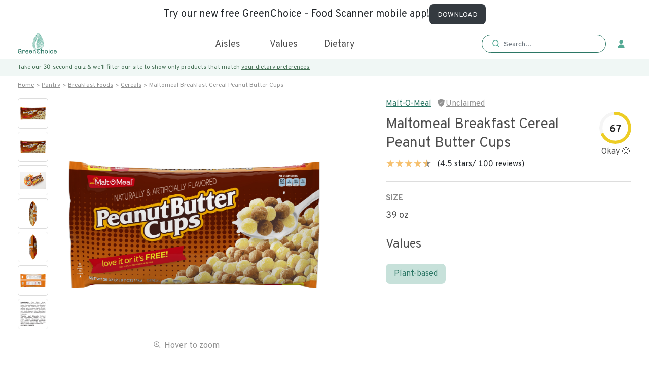

--- FILE ---
content_type: application/javascript; charset=UTF-8
request_url: https://www.greenchoicenow.com/static/js/main.d25ffd29.chunk.js
body_size: 189051
content:
(this["webpackJsonpmy-app"]=this["webpackJsonpmy-app"]||[]).push([[4],[,,,,,function(e,t,a){"use strict";a.d(t,"a",(function(){return c}));var n=a(27),r=a(28),c=function(){function e(){Object(n.a)(this,e)}return Object(r.a)(e,null,[{key:"getStorage",value:function(){return localStorage}},{key:"getItem",value:function(t){return e.getStorage().getItem(t)}},{key:"setItem",value:function(t,a){e.getStorage().setItem(t,a)}},{key:"removeItem",value:function(t){e.getStorage().removeItem(t)}},{key:"clearAll",value:function(){e.getStorage().clear()}}]),e}()},,,,,,function(e,t,a){"use strict";a.d(t,"j",(function(){return o})),a.d(t,"a",(function(){return u})),a.d(t,"b",(function(){return d})),a.d(t,"l",(function(){return m})),a.d(t,"c",(function(){return C})),a.d(t,"h",(function(){return p})),a.d(t,"g",(function(){return f})),a.d(t,"f",(function(){return g})),a.d(t,"e",(function(){return b})),a.d(t,"d",(function(){return h})),a.d(t,"m",(function(){return v})),a.d(t,"i",(function(){return E})),a.d(t,"k",(function(){return H}));var n=a(7),r=a.n(n),c=a(15),l=(a(8),a(68)),s=a(5),i=(a(55),a(35)),o=function(e){var t="";return e>=0&&e<=25?t="#f15754":e>=26&&e<=49?t="#ef9434":e>=50&&e<=74?t="#edcd25":e>=75&&e<=89?t="#97d50e":e>=90&&e<=100&&(t="#3ec60e"),t},u=function(e){return e&&e.substr(0,1).toUpperCase()+e.substr(1)||""},d=function(e){var t,a="",n=e.split(" "),r=Object(l.a)(n);try{for(r.s();!(t=r.n()).done;){var c=t.value;a+=c.substr(0,1).toUpperCase()+c.substr(1)+" "}}catch(s){r.e(s)}finally{r.f()}return a.trim()},m=function(){return localStorage.clear(),document.body.classList.remove("menu__body"),!0},C=function(e){return null!==s.a.getItem(e)&&""!==s.a.getItem(e)&&"undefined"!==typeof s.a.getItem(e)},p=function(){if(null!==s.a.getItem("place")&&""!==s.a.getItem("place")&&"undefined"!==typeof s.a.getItem("place")){if("undefined"===s.a.getItem("place"))return"";var e=JSON.parse(s.a.getItem("place"));return e=(e="string"!==typeof e?e.formatted_address:e).substring(0,e.lastIndexOf(","))}return""},f=function(){if(null!==s.a.getItem("place")&&""!==s.a.getItem("place")&&"undefined"!==typeof s.a.getItem("place")){if("undefined"===s.a.getItem("place"))return"";var e=JSON.parse(s.a.getItem("place"));if(null===e)return"All zip codes";if(e.hasOwnProperty("LoginZipcode"))return e.LoginZipcode;if("undefined"!==typeof e.zip&&null!==e.zip)return e.zip;var t=e.address_components.filter((function(e){return e.types.includes("postal_code")}));return Array.isArray(t)&&t.length>0?t[0].long_name:"Non accessable area"}return"All zip codes"},g=function(e){return e?"string"===typeof e?e.split("-").join(" "):void 0:""},b=function(e){return e?e.charAt(0).toUpperCase()+e.slice(1):""},h=function(e){if(!e)return"";for(var t=e.split(" "),a=0;a<t.length;a++)t[a][0]&&(t[a]=t[a][0].toUpperCase()+t[a].substr(1));return t.join(" ")},v=function(e){window.gtag("event","ad_click",{event_category:"engagement",event_label:"".concat(e," - ad clicked")})},E=function(){var e=Object(c.a)(r.a.mark((function e(t){var a,n,c,l;return r.a.wrap((function(e){for(;;)switch(e.prev=e.next){case 0:return e.prev=0,e.next=3,Object(i.v)(t);case 3:return a=e.sent,"research",n=1,(c=a.data.meta.page.total_results)>0&&c>18&&(n=c/18,n=parseInt(n),c%18>0&&(n+=1)),n=n>100?100:n,l=[],a.data.results.filter((function(e){""!==e.productimage.raw&&"None"!==e.productimage.raw&&null!==e.productImage&&void 0!==e.productimage.raw&&e.price&&1==e.isshoppable.raw&&e.productquantity&&l.push(e)})),e.abrupt("return",{list:a.data.results,pages:n,total:c});case 14:return e.prev=14,e.t0=e.catch(0),e.abrupt("return",{error:e.t0});case 17:case"end":return e.stop()}}),e,null,[[0,14]])})));return function(t){return e.apply(this,arguments)}}(),H=function(){return!!window.matchMedia("(max-width: 767px)").matches}},,function(e,t,a){"use strict";a.d(t,"a",(function(){return i}));var n=a(7),r=a.n(n),c=a(15),l=a(66),s=a.n(l),i=function(){var e=Object(c.a)(r.a.mark((function e(t){var a,n,c,l,i,o,u,d,m;return r.a.wrap((function(e){for(;;)switch(e.prev=e.next){case 0:return a=t.url,n=t.method,c=t.baseURL,l=void 0===c?"https://gc-api-v2.greenchoicenow.com/api":c,i=t.data,o=void 0===i?{}:i,u=t.headers,d=void 0===u?null:u,e.prev=1,e.next=4,s()({url:l+a,method:n,data:o,headers:d});case 4:return m=e.sent,e.abrupt("return",m.data);case 8:throw e.prev=8,e.t0=e.catch(1),e.t0;case 11:case"end":return e.stop()}}),e,null,[[1,8]])})));return function(t){return e.apply(this,arguments)}}()},,,,,,,,,,,,,,,,,,,,,,function(e,t,a){"use strict";a.d(t,"k",(function(){return u})),a.d(t,"h",(function(){return d})),a.d(t,"u",(function(){return m})),a.d(t,"c",(function(){return C})),a.d(t,"i",(function(){return p})),a.d(t,"d",(function(){return f})),a.d(t,"e",(function(){return g})),a.d(t,"A",(function(){return b})),a.d(t,"z",(function(){return h})),a.d(t,"m",(function(){return v})),a.d(t,"j",(function(){return E})),a.d(t,"n",(function(){return H})),a.d(t,"l",(function(){return A})),a.d(t,"v",(function(){return y})),a.d(t,"q",(function(){return w})),a.d(t,"s",(function(){return N})),a.d(t,"b",(function(){return I})),a.d(t,"t",(function(){return L})),a.d(t,"a",(function(){return O})),a.d(t,"x",(function(){return x})),a.d(t,"r",(function(){return j})),a.d(t,"g",(function(){return k})),a.d(t,"f",(function(){return B})),a.d(t,"p",(function(){return S})),a.d(t,"o",(function(){return M})),a.d(t,"w",(function(){return F})),a.d(t,"y",(function(){return P}));var n=a(7),r=a.n(n),c=a(15),l=a(13),s=a(66),i=a.n(s),o=function(){var e=Object(c.a)(r.a.mark((function e(t){var a;return r.a.wrap((function(e){for(;;)switch(e.prev=e.next){case 0:return a={data:null,error:null},e.prev=1,e.next=4,t;case 4:a.data=e.sent,e.next=10;break;case 7:e.prev=7,e.t0=e.catch(1),a.error=e.t0;case 10:return e.abrupt("return",a);case 11:case"end":return e.stop()}}),e,null,[[1,7]])})));return function(t){return e.apply(this,arguments)}}(),u=function(){var e=Object(c.a)(r.a.mark((function e(t){var a;return r.a.wrap((function(e){for(;;)switch(e.prev=e.next){case 0:return a=t.store,e.next=3,o(i.a.get("https://gc-api-v2.greenchoicenow.com/api/ProductTableMergeds/get-mega-menu?stores=".concat(a||"")).then((function(e){return e.data})));case 3:return e.abrupt("return",e.sent);case 4:case"end":return e.stop()}}),e)})));return function(t){return e.apply(this,arguments)}}(),d=function(){var e=Object(c.a)(r.a.mark((function e(){return r.a.wrap((function(e){for(;;)switch(e.prev=e.next){case 0:return e.next=2,o(i.a.get("https://www.greenchoicenow.com/v/wp-json/getpost/v1/posts/?post_per_page=6").then((function(e){return e.data})));case 2:return e.abrupt("return",e.sent);case 3:case"end":return e.stop()}}),e)})));return function(){return e.apply(this,arguments)}}(),m=function(){var e=Object(c.a)(r.a.mark((function e(t){return r.a.wrap((function(e){for(;;)switch(e.prev=e.next){case 0:return e.next=2,o(Object(l.a)({url:"/ProductTableMergeds/searchByValues",method:"POST",data:t}));case 2:return e.abrupt("return",e.sent);case 3:case"end":return e.stop()}}),e)})));return function(t){return e.apply(this,arguments)}}(),C=function(){var e=Object(c.a)(r.a.mark((function e(t){return r.a.wrap((function(e){for(;;)switch(e.prev=e.next){case 0:return e.next=2,o(Object(l.a)({method:"GET",url:t?"/ProductTableMergeds/getBrowseByAisle?stores=".concat(t):"/ProductTableMergeds/getBrowseByAisle"}));case 2:return e.abrupt("return",e.sent);case 3:case"end":return e.stop()}}),e)})));return function(t){return e.apply(this,arguments)}}(),p=function(){var e=Object(c.a)(r.a.mark((function e(){return r.a.wrap((function(e){for(;;)switch(e.prev=e.next){case 0:return e.next=2,o(Object(l.a)({method:"GET",url:"/gsdescriptions/getGSChartCarousel"}));case 2:return e.abrupt("return",e.sent);case 3:case"end":return e.stop()}}),e)})));return function(){return e.apply(this,arguments)}}(),f=function(){var e=Object(c.a)(r.a.mark((function e(){return r.a.wrap((function(e){for(;;)switch(e.prev=e.next){case 0:return e.next=2,o(Object(l.a)({method:"GET",url:"/Diets"}));case 2:return e.abrupt("return",e.sent);case 3:case"end":return e.stop()}}),e)})));return function(){return e.apply(this,arguments)}}(),g=function(){var e=Object(c.a)(r.a.mark((function e(){return r.a.wrap((function(e){for(;;)switch(e.prev=e.next){case 0:return e.next=2,o(Object(l.a)({method:"GET",url:"/Allergies"}));case 2:return e.abrupt("return",e.sent);case 3:case"end":return e.stop()}}),e)})));return function(){return e.apply(this,arguments)}}(),b=function(){var e=Object(c.a)(r.a.mark((function e(t){return r.a.wrap((function(e){for(;;)switch(e.prev=e.next){case 0:return e.next=2,o(Object(l.a)({method:"GET",url:'/UserDiets?filter={"where":{"userId":"'+t+'"}}'}));case 2:return e.abrupt("return",e.sent);case 3:case"end":return e.stop()}}),e)})));return function(t){return e.apply(this,arguments)}}(),h=function(){var e=Object(c.a)(r.a.mark((function e(t){return r.a.wrap((function(e){for(;;)switch(e.prev=e.next){case 0:return e.next=2,o(Object(l.a)({method:"GET",url:'/UserAllergies?filter={"where":{"userId":"'+t+'"}}'}));case 2:return e.abrupt("return",e.sent);case 3:case"end":return e.stop()}}),e)})));return function(t){return e.apply(this,arguments)}}(),v=function(){var e=Object(c.a)(r.a.mark((function e(t){return r.a.wrap((function(e){for(;;)switch(e.prev=e.next){case 0:return e.next=2,o(Object(l.a)({method:"POST",url:"/ProductTableMergeds/search",data:t}));case 2:return e.abrupt("return",e.sent);case 3:case"end":return e.stop()}}),e)})));return function(t){return e.apply(this,arguments)}}(),E=function(){var e=Object(c.a)(r.a.mark((function e(t){var a,n,c;return r.a.wrap((function(e){for(;;)switch(e.prev=e.next){case 0:return a=t.id,n=t.filter,c=t.flag,e.next=3,o(Object(l.a)({method:"POST",url:"/ProductTableMergeds/getHealthyClimateFriendlyProducts",data:{userId:a,filters:n,flag:c}}));case 3:return e.abrupt("return",e.sent);case 4:case"end":return e.stop()}}),e)})));return function(t){return e.apply(this,arguments)}}(),H=function(){var e=Object(c.a)(r.a.mark((function e(){return r.a.wrap((function(e){for(;;)switch(e.prev=e.next){case 0:return e.next=2,o(Object(l.a)({method:"POST",url:"/ProductTableMergeds/getTrendingItems",data:{tag:"GC_product",size:24}}));case 2:return e.abrupt("return",e.sent);case 3:case"end":return e.stop()}}),e)})));return function(){return e.apply(this,arguments)}}(),A=function(){var e=Object(c.a)(r.a.mark((function e(t){var a,n;return r.a.wrap((function(e){for(;;)switch(e.prev=e.next){case 0:return a=t.id,n=t.store,e.next=3,o(Object(l.a)({method:"POST",url:"/OrderDetails/getPastPurchaseProducts",data:{userId:Number(a),filters:n?[n]:[]}}));case 3:return e.abrupt("return",e.sent);case 4:case"end":return e.stop()}}),e)})));return function(t){return e.apply(this,arguments)}}(),y=function(){var e=Object(c.a)(r.a.mark((function e(t){return r.a.wrap((function(e){for(;;)switch(e.prev=e.next){case 0:return e.next=2,o(Object(l.a)({method:"POST",url:"/ProductTableMergeds/search",data:t}));case 2:return e.abrupt("return",e.sent);case 3:case"end":return e.stop()}}),e)})));return function(t){return e.apply(this,arguments)}}(),w=function(){var e=Object(c.a)(r.a.mark((function e(t){return r.a.wrap((function(e){for(;;)switch(e.prev=e.next){case 0:return e.next=2,o(Object(l.a)({url:"/ProductTableMergeds/getBreadCrumbsData?pageTitle=product&id=".concat(t)}));case 2:return e.abrupt("return",e.sent);case 3:case"end":return e.stop()}}),e)})));return function(t){return e.apply(this,arguments)}}(),N=function(){var e=Object(c.a)(r.a.mark((function e(t){var a,n,c,s;return r.a.wrap((function(e){for(;;)switch(e.prev=e.next){case 0:return a=t.productName,n=t.userId,c=t.store,s=t.mainSize,e.next=3,o(Object(l.a)({method:"GET",url:"/ProductTableMergeds/getProductData?productName=".concat(a,"&userId=").concat(null!==n&&void 0!==n?n:"","&filter=").concat(c||"","&size=").concat(s||"")}));case 3:return e.abrupt("return",e.sent);case 4:case"end":return e.stop()}}),e)})));return function(t){return e.apply(this,arguments)}}(),I=function(){var e=Object(c.a)(r.a.mark((function e(t){return r.a.wrap((function(e){for(;;)switch(e.prev=e.next){case 0:return e.next=2,o(Object(l.a)({url:"/product_brands?filter[where][brand_name]=".concat(t),method:"GET"}));case 2:return e.abrupt("return",e.sent);case 3:case"end":return e.stop()}}),e)})));return function(t){return e.apply(this,arguments)}}(),L=function(){var e=Object(c.a)(r.a.mark((function e(t){var a,n,c,s;return r.a.wrap((function(e){for(;;)switch(e.prev=e.next){case 0:return a=t.productName,n=t.userId,c=t.store,s=t.mainSize,e.next=3,o(Object(l.a)({method:"GET",url:"/ProductTableMergeds/getProductOtherData?productName=".concat(a,"&userId=").concat(null!==n&&void 0!==n?n:"","&filter=").concat(c,"&size=").concat(s)}));case 3:return e.abrupt("return",e.sent);case 4:case"end":return e.stop()}}),e)})));return function(t){return e.apply(this,arguments)}}(),O=function(){var e=Object(c.a)(r.a.mark((function e(t){var a,n,c,s;return r.a.wrap((function(e){for(;;)switch(e.prev=e.next){case 0:return a=t.productName,n=t.store,c=t.userId,s=t.mainSize,e.next=3,o(Object(l.a)({method:"GET",url:"/ProductTableMergeds/getRecommndedProducts?productName=".concat(a,"&limit=10&stores=").concat(n,"&userId=").concat(null!==c&&void 0!==c?c:"","&size=").concat(s)}));case 3:return e.abrupt("return",e.sent);case 4:case"end":return e.stop()}}),e)})));return function(t){return e.apply(this,arguments)}}(),x=function(){var e=Object(c.a)(r.a.mark((function e(t){var a,n,c,s;return r.a.wrap((function(e){for(;;)switch(e.prev=e.next){case 0:return a=t.productName,n=t.otherSize,c=t.store,s=t.userId,e.next=3,o(Object(l.a)({url:"/ProductTableMergeds/getRelatedProducts?productName=".concat(a,"&limit=10&size=").concat(n,"&stores=").concat(c,"&userId=").concat(s)}));case 3:return e.abrupt("return",e.sent);case 4:case"end":return e.stop()}}),e)})));return function(t){return e.apply(this,arguments)}}(),j=function(){var e=Object(c.a)(r.a.mark((function e(t){return r.a.wrap((function(e){for(;;)switch(e.prev=e.next){case 0:return e.next=2,o(Object(l.a)({url:'/product_faqs/?filter={"where": {"productCode":"'.concat(t,'"}}'),method:"GET"}));case 2:return e.abrupt("return",e.sent);case 3:case"end":return e.stop()}}),e)})));return function(t){return e.apply(this,arguments)}}(),k=function(){var e=Object(c.a)(r.a.mark((function e(t){var a;return r.a.wrap((function(e){for(;;)switch(e.prev=e.next){case 0:return a=t.productName,e.next=3,o(Object(l.a)({url:"/ProductTableMergeds/getBestOfList?listName=".concat(a),method:"GET"}));case 3:return e.abrupt("return",e.sent);case 4:case"end":return e.stop()}}),e)})));return function(t){return e.apply(this,arguments)}}(),B=function(){var e=Object(c.a)(r.a.mark((function e(t){var a;return r.a.wrap((function(e){for(;;)switch(e.prev=e.next){case 0:return a=t.term,e.next=3,o(Object(l.a)({url:"/ProductTableMergeds/getBestOfList?productCategory=".concat(a),method:"GET"}));case 3:return e.abrupt("return",e.sent);case 4:case"end":return e.stop()}}),e)})));return function(t){return e.apply(this,arguments)}}(),S=function(){var e=Object(c.a)(r.a.mark((function e(t){return r.a.wrap((function(e){for(;;)switch(e.prev=e.next){case 0:return e.next=2,o(Object(l.a)({url:"/ProductTableMergeds/get-mega-menu-preference?stores=".concat(null!==t?t:""),method:"GET"}));case 2:return e.abrupt("return",e.sent);case 3:case"end":return e.stop()}}),e)})));return function(t){return e.apply(this,arguments)}}(),M=function(){var e=Object(c.a)(r.a.mark((function e(t){return r.a.wrap((function(e){for(;;)switch(e.prev=e.next){case 0:return e.next=2,o(Object(l.a)({url:"/ProductTableMergeds/get-mega-menu?stores=".concat(null!==t?t:""),method:"GET"}));case 2:return e.abrupt("return",e.sent);case 3:case"end":return e.stop()}}),e)})));return function(t){return e.apply(this,arguments)}}(),F=function(){var e=Object(c.a)(r.a.mark((function e(t){return r.a.wrap((function(e){for(;;)switch(e.prev=e.next){case 0:return e.next=2,o(Object(l.a)({method:"GET",url:"/ProductTableMergeds/shop-by-values?store=".concat(null!==t?t:"")}));case 2:return e.abrupt("return",e.sent);case 3:case"end":return e.stop()}}),e)})));return function(t){return e.apply(this,arguments)}}(),P=function(){var e=Object(c.a)(r.a.mark((function e(){return r.a.wrap((function(e){for(;;)switch(e.prev=e.next){case 0:return e.next=2,o(Object(l.a)({method:"GET",url:"/OrderDetails/getAllUsersTotalCO2"}));case 2:return e.abrupt("return",e.sent);case 3:case"end":return e.stop()}}),e)})));return function(){return e.apply(this,arguments)}}()},,,,,,,,,,,,,,,,,,,,function(e,t,a){"use strict";a.d(t,"a",(function(){return n})),a.d(t,"d",(function(){return r})),a.d(t,"e",(function(){return c})),a.d(t,"b",(function(){return l})),a.d(t,"f",(function(){return s})),a.d(t,"c",(function(){return i}));var n="https://".concat("images.greenchoicenow.com/"),r={category:"category",subCategory:"subCategory",type:"type",subType:"subType"},c="https://www.tiktok.com/@greenchoicepbc",l="https://www.instagram.com/greenchoice.pbc",s="https://twitter.com/greenchoicepbc",i="https://www.linkedin.com/company/greenchoicepbc"},,,function(e,t,a){"use strict";a.r(t);var n=a(8),r=a(0),c=a.n(r),l=(a(45),a(376)),s=a(75),i=a.n(s),o=a(11),u=a(39),d=a(22),m=(a(188),a(374));a(137);t.default=Object(u.withRouter)((function(e){"?store=".concat("research");var t,a,s,u,C,p,f,g,b,h,v,E,H,A=e.product,y=Object(r.useState)(!0),w=Object(n.a)(y,2),N=w[0],I=w[1],L=A.productimage,O=A.productname,x=A.totalgs,j=A.productnameurl;A.productcode,H=A&&(null===A||void 0===A?void 0:A.productquantity)?"?size=".concat(null===A||void 0===A||null===(t=A.productquantity)||void 0===t||null===(a=t.raw)||void 0===a?void 0:a.split(" ").join("-")):"";var k=(null===A||void 0===A||null===(s=A.productquantity)||void 0===s?void 0:s.raw)?"/p/".concat(null===j||void 0===j?void 0:j.raw).concat(H):"/p/".concat(null===j||void 0===j?void 0:j.raw);return c.a.createElement(c.a.Fragment,null,c.a.createElement(m.a.div,{initial:"hidden",animate:"visible",variants:{hidden:{opacity:0,y:100},visible:{opacity:1,y:0}},transition:{ease:"backInOut",duration:.75},className:"prdct-card"},c.a.createElement("div",{className:"prdct-progress text-left"},A.totalgs&&c.a.createElement(l.a,{type:"circle",percent:Math.round(null===x||void 0===x?void 0:x.raw),width:40,strokeWidth:"11",strokeLinecap:"round",strokeColor:(null===x||void 0===x?void 0:x.raw)&&"".concat(Object(o.j)(Math.round(null===x||void 0===x?void 0:x.raw))),format:function(e){return e+""}})),(null===(u=e.product)||void 0===u?void 0:u.isclimatefriendly)&&"1"==(null===(C=e.product)||void 0===C||null===(p=C.isclimatefriendly)||void 0===p?void 0:p.raw)?c.a.createElement("a",{className:"p__icon"},c.a.createElement("svg",{width:"32",height:"31",viewBox:"0 0 32 31",fill:"none",xmlns:"http://www.w3.org/2000/svg"},c.a.createElement("circle",{cx:"15.8709",cy:"15.5031",r:"15.1356",fill:"#58B078"}),c.a.createElement("path",{d:"M23.5707 14.0294C22.8641 10.3403 19.6298 7.6626 15.879 7.6626C15.3849 7.6626 14.8864 7.71002 14.3971 7.80376C10.1518 8.6162 7.35938 12.7313 8.17182 16.977C8.87802 20.666 12.1123 23.3438 15.8632 23.3438C16.3572 23.3438 16.8557 23.2963 17.345 23.2026C21.5899 22.3898 24.3827 18.2747 23.5707 14.0294ZM22.5571 17.6122C22.2204 17.6269 21.9223 17.4755 21.6682 17.1545C21.1543 16.5049 21.0091 15.3866 21.3513 14.7121C21.7844 13.8599 21.8377 13.2942 21.0109 12.1942C20.9624 12.1292 20.9087 12.0398 20.9301 11.9821C20.9863 11.8318 21.3161 11.6571 21.6543 11.5469C22.1858 12.3236 22.5722 13.2133 22.7582 14.1849C22.9843 15.3672 22.8976 16.538 22.5571 17.6122ZM12.3914 9.41688C12.6777 9.84368 13.1656 10.3679 13.846 10.4014C14.3478 10.4293 14.7574 10.1731 15.0842 9.96978C15.1764 9.91243 15.3062 9.83192 15.3867 9.79736C15.3889 9.80104 15.3911 9.80508 15.3933 9.80986L15.4897 10.0021C15.7771 10.5701 15.8069 10.63 15.6801 11.2116C15.5672 11.7288 15.2672 13.103 16.5377 13.5243C16.6013 13.5456 16.6421 13.5673 16.666 13.5831C16.5995 13.7026 16.2683 14.0386 15.2639 14.3812C13.9162 14.8407 12.8516 15.2036 12.663 15.9737C12.5645 16.3733 12.7222 16.7836 13.145 17.2273C13.2556 17.3431 13.2711 17.4056 13.2744 17.4056C13.2608 17.4321 13.17 17.5218 12.9185 17.6082C12.3483 17.8045 11.6083 17.7854 11.4032 17.7159C11.3631 17.571 11.4264 17.1431 11.469 16.8542C11.5672 16.1928 11.6888 15.3694 11.4006 14.6786C11.1801 14.15 10.7904 13.7643 10.4467 13.4239C9.92169 12.9045 9.64928 12.5994 9.75626 12.0817C10.3709 10.9833 11.2775 10.0554 12.3914 9.41688ZM8.98426 16.8215C8.75009 15.5988 8.85229 14.3889 9.22211 13.2853C9.40445 13.5555 9.64009 13.7901 9.86397 14.0118C10.1805 14.325 10.4797 14.6213 10.6363 14.9966C10.8363 15.4756 10.7371 16.1436 10.6499 16.7329C10.5422 17.4604 10.4408 18.1475 10.9871 18.4349C11.1778 18.5353 11.5175 18.5901 11.905 18.5901C12.6502 18.5901 13.5692 18.3864 13.9284 17.9111C14.0629 17.7335 14.3136 17.2553 13.7438 16.6564C13.546 16.4487 13.442 16.2667 13.4655 16.17C13.5468 15.8399 14.693 15.4488 15.5305 15.1635C16.8248 14.722 17.5079 14.1662 17.5049 13.5563C17.5046 13.3805 17.434 12.9497 16.7976 12.7387C16.5006 12.6402 16.2536 12.463 16.4881 11.3877C16.669 10.5583 16.5697 10.3047 16.2278 9.62863L16.1334 9.44077C16.0117 9.19557 15.8418 9.04043 15.6286 8.98015C15.2717 8.87868 14.9544 9.07646 14.6474 9.26726C14.3945 9.4246 14.1398 9.58304 13.8865 9.57532C13.6016 9.56135 13.3372 9.30586 13.1435 9.04338C13.5887 8.85552 14.0592 8.71031 14.5522 8.61583C14.9904 8.53202 15.4367 8.48937 15.8786 8.48937C17.9398 8.48937 19.825 9.39666 21.1201 10.8602C20.7407 11.0179 20.3095 11.28 20.1551 11.691C20.0706 11.9167 20.0356 12.2733 20.3488 12.6909C21.0054 13.5644 20.8911 13.7908 20.6132 14.3375C20.1246 15.3003 20.3025 16.763 21.019 17.6681C21.3532 18.0905 21.7793 18.3452 22.2425 18.4184C21.9803 18.9893 21.6443 19.5231 21.2418 20.0043C20.247 18.9845 19.5246 18.5081 19.0916 18.5916C18.9357 18.6213 18.7673 18.686 18.5898 18.7548C18.0174 18.975 17.548 19.1191 17.1392 18.8048C16.7215 18.4838 16.2161 18.3986 15.7157 18.5644C15.1095 18.7654 14.5827 19.3246 14.4052 19.9558C14.3486 20.1569 14.2912 20.4535 14.4522 20.7061C14.6213 20.9715 14.9147 21.0193 15.15 21.0575C15.3481 21.0899 15.5529 21.123 15.729 21.2605C15.9801 21.4568 16.1462 21.8123 16.1521 22.1659C16.1543 22.3041 16.1282 22.4258 16.083 22.5115C16.0095 22.5137 15.9359 22.5166 15.8621 22.5166C12.5086 22.5163 9.61546 20.1212 8.98426 16.8215ZM17.1892 22.3902C17.1131 22.4049 17.0362 22.4166 16.9598 22.4284C16.9719 22.3394 16.9818 22.2486 16.98 22.1523C16.9704 21.5494 16.6863 20.9576 16.2385 20.6079C15.8955 20.34 15.5275 20.28 15.2834 20.2403C15.2547 20.2355 15.2213 20.23 15.19 20.2245C15.1934 20.2109 15.197 20.1958 15.2014 20.1793C15.3047 19.8128 15.6308 19.4635 15.9767 19.3488C16.2146 19.2698 16.4366 19.3073 16.6355 19.4602C17.4443 20.0819 18.3475 19.7345 18.8876 19.5264C19.0133 19.4779 19.1331 19.4319 19.2166 19.4106C19.439 19.4727 20.0661 19.9922 20.6731 20.6068C19.736 21.4921 18.546 22.1303 17.1892 22.3902Z",fill:"white"}))):null,c.a.createElement("a",{href:k,className:"hoverIcon prdct-card-img text-center"},c.a.createElement(d.LazyLoadImage,{className:"img-fluid",onLoad:function(){return I(!1)},src:N?i.a:null===L||void 0===L?void 0:L.raw,alt:null===O||void 0===O?void 0:O.raw,placeholderSrc:i.a})),c.a.createElement("a",{href:k},c.a.createElement("p",{className:"content-text_custom text-left"},null===O||void 0===O?void 0:O.raw)),c.a.createElement("div",{className:"d-flex price-and-quantity flex-column align-items-start"},c.a.createElement("p",{className:"content-text content_text_price text-left mb-0"},(null===A||void 0===A?void 0:A.productquantity)&&(null===A||void 0===A||null===(f=A.productquantity)||void 0===f?void 0:f.raw)?(null===A||void 0===A||null===(g=A.productquantity)||void 0===g||null===(b=g.raw)||void 0===b?void 0:b.includes("pack"))?null===A||void 0===A||null===(h=A.productquantity)||void 0===h||null===(v=h.raw)||void 0===v?void 0:v.replace("pack","pack,"):null===A||void 0===A||null===(E=A.productquantity)||void 0===E?void 0:E.raw:""))))}))},,,,,,,,,,,,function(e,t,a){"use strict";a.d(t,"a",(function(){return o})),a.d(t,"b",(function(){return u}));var n=a(8),r=a(2),c=a(0),l=a.n(c),s=function(e,t){switch(t.type){case"GET_AUTH":return Object(r.a)(Object(r.a)({},e),{},{auth:t.payload});default:return e}},i={auth:localStorage.getItem("user-id")?"".concat(JSON.parse(localStorage.getItem("user-id"))):"",userDiets:[],userAllergies:[]},o=l.a.createContext(),u=function(e){var t=e.children,a=Object(c.useReducer)(s,i),r=Object(n.a)(a,2),u=r[0],d=r[1];return l.a.createElement(o.Provider,{value:{state:u,dispatch:d}},t)}},function(e,t,a){"use strict";a.r(t);var n,r=a(68),c=a(7),l=a.n(c),s=a(15),i=a(2),o=a(8),u=a(0),d=a.n(u),m=a(221),C=a.n(m),p=a(40),f=(a(342),a(112),a(13)),g=a(70),b=a(9),h=a(39),v=a(5),E=a(11),H=a(149),A=a(222),y=a.n(A),w=a(223),N=a.n(w),I=a(224),L=a.n(I),O=a(225),x=a.n(O),j=a(226),k=a.n(j),B=a(227),S=a.n(B),M=["svgRef","title"];function F(){return(F=Object.assign?Object.assign.bind():function(e){for(var t=1;t<arguments.length;t++){var a=arguments[t];for(var n in a)({}).hasOwnProperty.call(a,n)&&(e[n]=a[n])}return e}).apply(null,arguments)}var P,R,T=function(e){var t=e.svgRef,a=e.title,r=function(e,t){if(null==e)return{};var a,n,r=function(e,t){if(null==e)return{};var a={};for(var n in e)if({}.hasOwnProperty.call(e,n)){if(t.includes(n))continue;a[n]=e[n]}return a}(e,t);if(Object.getOwnPropertySymbols){var c=Object.getOwnPropertySymbols(e);for(n=0;n<c.length;n++)a=c[n],t.includes(a)||{}.propertyIsEnumerable.call(e,a)&&(r[a]=e[a])}return r}(e,M);return d.a.createElement("svg",F({width:17,height:18,viewBox:"0 0 17 18",fill:"none",ref:t},r),a?d.a.createElement("title",null,a):null,n||(n=d.a.createElement("path",{d:"M15.013 16.8615L11.3381 13.1867C9.95679 14.2761 8.21144 14.7965 6.45906 14.6416C4.70669 14.4866 3.07975 13.668 1.91105 12.3531C0.742346 11.0382 0.120218 9.32642 0.171929 7.56797C0.223639 5.80952 0.94528 4.13728 2.18923 2.89333C3.43318 1.64938 5.10542 0.927741 6.86387 0.87603C8.62232 0.82432 10.3341 1.44645 11.649 2.61515C12.9639 3.78385 13.7825 5.41079 13.9375 7.16317C14.0924 8.91554 13.572 10.6609 12.4826 12.0422L16.1586 15.7171C16.2925 15.8722 16.3628 16.0722 16.3553 16.277C16.3478 16.4818 16.2631 16.6762 16.1182 16.8212C15.9733 16.9661 15.7789 17.0508 15.5741 17.0583C15.3693 17.0658 15.1692 16.9955 15.0141 16.8615H15.013ZM1.80587 7.77679C1.80435 8.81596 2.11041 9.83235 2.68549 10.6979C3.26057 11.5634 4.07895 12.2394 5.03752 12.6407C5.9961 13.042 7.05199 13.1506 8.07218 12.9528C9.09237 12.7551 10.0312 12.2598 10.7704 11.5295L10.7979 11.5009L10.8277 11.4723C11.4324 10.8561 11.8763 10.1007 12.1203 9.27266C12.3643 8.44457 12.4009 7.56919 12.2269 6.72362C12.0529 5.87804 11.6736 5.08824 11.1225 4.42377C10.5713 3.7593 9.86526 3.24056 9.06643 2.91324C8.2676 2.58593 7.40053 2.46008 6.54161 2.54679C5.68269 2.6335 4.85827 2.93011 4.14097 3.41048C3.42368 3.89085 2.83553 4.54025 2.42832 5.30146C2.02112 6.06268 1.80736 6.91236 1.80587 7.77564V7.77679Z",fill:"#54AA95"})))},Z=d.a.forwardRef((function(e,t){return d.a.createElement(T,F({svgRef:t},e))})),Q=(a.p,["svgRef","title"]);function V(){return(V=Object.assign?Object.assign.bind():function(e){for(var t=1;t<arguments.length;t++){var a=arguments[t];for(var n in a)({}).hasOwnProperty.call(a,n)&&(e[n]=a[n])}return e}).apply(null,arguments)}var z,Y=function(e){var t=e.svgRef,a=e.title,n=function(e,t){if(null==e)return{};var a,n,r=function(e,t){if(null==e)return{};var a={};for(var n in e)if({}.hasOwnProperty.call(e,n)){if(t.includes(n))continue;a[n]=e[n]}return a}(e,t);if(Object.getOwnPropertySymbols){var c=Object.getOwnPropertySymbols(e);for(n=0;n<c.length;n++)a=c[n],t.includes(a)||{}.propertyIsEnumerable.call(e,a)&&(r[a]=e[a])}return r}(e,Q);return d.a.createElement("svg",V({width:12,height:12,viewBox:"0 0 12 12",fill:"none",ref:t},n),a?d.a.createElement("title",null,a):null,P||(P=d.a.createElement("path",{d:"M0.85791 11.2148L10.8579 1.21484",stroke:"#124B5F",strokeWidth:1.4,strokeLinecap:"round"})),R||(R=d.a.createElement("path",{d:"M0.85791 1.21484L10.8579 11.2148",stroke:"#124B5F",strokeWidth:1.4,strokeLinecap:"round"})))},W=d.a.forwardRef((function(e,t){return d.a.createElement(Y,V({svgRef:t},e))})),G=(a.p,["svgRef","title"]);function D(){return(D=Object.assign?Object.assign.bind():function(e){for(var t=1;t<arguments.length;t++){var a=arguments[t];for(var n in a)({}).hasOwnProperty.call(a,n)&&(e[n]=a[n])}return e}).apply(null,arguments)}var U,X=function(e){var t=e.svgRef,a=e.title,n=function(e,t){if(null==e)return{};var a,n,r=function(e,t){if(null==e)return{};var a={};for(var n in e)if({}.hasOwnProperty.call(e,n)){if(t.includes(n))continue;a[n]=e[n]}return a}(e,t);if(Object.getOwnPropertySymbols){var c=Object.getOwnPropertySymbols(e);for(n=0;n<c.length;n++)a=c[n],t.includes(a)||{}.propertyIsEnumerable.call(e,a)&&(r[a]=e[a])}return r}(e,G);return d.a.createElement("svg",D({width:31,height:31,viewBox:"0 0 31 31",fill:"none",ref:t},n),a?d.a.createElement("title",null,a):null,z||(z=d.a.createElement("path",{d:"M15.7108 17.744L15.3572 17.3905L15.0037 17.744L10.2703 22.4774C9.69357 23.0541 8.75854 23.0541 8.18184 22.4774C7.60513 21.9007 7.60513 20.9657 8.18184 20.389L12.9152 15.6556L13.2688 15.302L12.9152 14.9485L8.21361 10.2469C7.67199 9.70525 7.67199 8.82711 8.21361 8.28549C8.75522 7.74387 9.63336 7.74387 10.175 8.28549L14.8766 12.9871L15.2301 13.3407L15.5837 12.9871L20.3171 8.25373C20.8938 7.67702 21.8288 7.67702 22.4055 8.25373C22.9822 8.83043 22.9822 9.76546 22.4055 10.3422L17.6721 15.0755L17.3186 15.4291L17.6721 15.7826L22.4373 20.5478C22.9789 21.0894 22.9789 21.9675 22.4373 22.5092C21.8957 23.0508 21.0175 23.0508 20.4759 22.5092L15.7108 17.744Z",fill:"#6B9080",stroke:"white"})))},J=d.a.forwardRef((function(e,t){return d.a.createElement(X,D({svgRef:t},e))})),K=(a.p,["svgRef","title"]);function q(){return(q=Object.assign?Object.assign.bind():function(e){for(var t=1;t<arguments.length;t++){var a=arguments[t];for(var n in a)({}).hasOwnProperty.call(a,n)&&(e[n]=a[n])}return e}).apply(null,arguments)}var _,$,ee=function(e){var t=e.svgRef,a=e.title,n=function(e,t){if(null==e)return{};var a,n,r=function(e,t){if(null==e)return{};var a={};for(var n in e)if({}.hasOwnProperty.call(e,n)){if(t.includes(n))continue;a[n]=e[n]}return a}(e,t);if(Object.getOwnPropertySymbols){var c=Object.getOwnPropertySymbols(e);for(n=0;n<c.length;n++)a=c[n],t.includes(a)||{}.propertyIsEnumerable.call(e,a)&&(r[a]=e[a])}return r}(e,K);return d.a.createElement("svg",q({width:15,height:15,viewBox:"0 0 15 15",fill:"none",ref:t},n),a?d.a.createElement("title",null,a):null,U||(U=d.a.createElement("path",{d:"M13.2144 14.0392L10.0034 10.8282C8.7965 11.7801 7.27145 12.2348 5.74028 12.0994C4.2091 11.964 2.78752 11.2487 1.76634 10.0998C0.745163 8.95086 0.201564 7.45518 0.246747 5.91869C0.291931 4.38221 0.922482 2.92105 2.00941 1.83412C3.09634 0.747189 4.5575 0.116638 6.09398 0.0714545C7.63047 0.0262711 9.12616 0.56987 10.2751 1.59105C11.424 2.61223 12.1393 4.03381 12.2747 5.56498C12.4101 7.09616 11.9553 8.62121 11.0034 9.82815L14.2154 13.0392C14.3325 13.1747 14.3939 13.3495 14.3874 13.5284C14.3808 13.7074 14.3068 13.8773 14.1802 14.0039C14.0535 14.1305 13.8837 14.2045 13.7047 14.2111C13.5258 14.2176 13.351 14.1562 13.2154 14.0392H13.2144ZM1.67444 6.10115C1.67311 7.00915 1.94054 7.89724 2.44303 8.65353C2.94552 9.40982 3.66059 10.0005 4.49817 10.3511C5.33575 10.7017 6.25836 10.7966 7.14977 10.6238C8.04119 10.4511 8.86152 10.0183 9.50744 9.38015L9.53144 9.35515L9.55744 9.33015C10.0858 8.7918 10.4737 8.13177 10.6869 7.40821C10.9001 6.68464 10.9321 5.91976 10.78 5.18092C10.628 4.44208 10.2966 3.75197 9.81504 3.17137C9.33348 2.59078 8.71652 2.13752 8.01852 1.85152C7.32053 1.56552 6.56291 1.45556 5.8124 1.53132C5.0619 1.60709 4.34155 1.86625 3.71479 2.28599C3.08804 2.70572 2.57413 3.27315 2.21832 3.93828C1.86252 4.60341 1.67574 5.34583 1.67444 6.10015V6.10115Z",fill:"#54AA95"})))},te=d.a.forwardRef((function(e,t){return d.a.createElement(ee,q({svgRef:t},e))})),ae=(a.p,["svgRef","title"]);function ne(){return(ne=Object.assign?Object.assign.bind():function(e){for(var t=1;t<arguments.length;t++){var a=arguments[t];for(var n in a)({}).hasOwnProperty.call(a,n)&&(e[n]=a[n])}return e}).apply(null,arguments)}var re=function(e){var t=e.svgRef,a=e.title,n=function(e,t){if(null==e)return{};var a,n,r=function(e,t){if(null==e)return{};var a={};for(var n in e)if({}.hasOwnProperty.call(e,n)){if(t.includes(n))continue;a[n]=e[n]}return a}(e,t);if(Object.getOwnPropertySymbols){var c=Object.getOwnPropertySymbols(e);for(n=0;n<c.length;n++)a=c[n],t.includes(a)||{}.propertyIsEnumerable.call(e,a)&&(r[a]=e[a])}return r}(e,ae);return d.a.createElement("svg",ne({width:14,height:17,viewBox:"0 0 14 17",fill:"none",ref:t},n),a?d.a.createElement("title",null,a):null,_||(_=d.a.createElement("path",{d:"M7.04327 8.33252C5.01306 8.33252 3.36725 6.68671 3.36725 4.65649C3.36725 2.62628 5.01306 0.980469 7.04327 0.980469C9.07349 0.980469 10.7193 2.62628 10.7193 4.65649C10.7193 6.68671 9.07349 8.33252 7.04327 8.33252Z",fill:"#54AA95"})),$||($=d.a.createElement("path",{d:"M13.6717 16.0331C13.6717 16.5534 13.2497 16.9801 12.7275 16.9801H1.35831C0.838541 16.9801 0.414062 16.5549 0.414062 16.0331C0.414062 12.3721 3.38189 9.4043 7.04289 9.4043C10.7039 9.4043 13.6717 12.3721 13.6717 16.0331Z",fill:"#54AA95"})))},ce=d.a.forwardRef((function(e,t){return d.a.createElement(re,ne({svgRef:t},e))})),le=(a.p,a(35));t.default=d.a.memo(Object(h.withRouter)((function(e){var t,n,c,m,h,A,w,I,O,j=Object(u.useState)(!1),B=Object(o.a)(j,2),M=(B[0],B[1]),F=Object(u.useState)(!1),P=Object(o.a)(F,2),R=P[0],T=P[1],Q=Object(u.useState)(!1),V=Object(o.a)(Q,2),z=V[0],Y=V[1],G=Object(u.useState)(0),D=Object(o.a)(G,2),U=D[0],X=D[1],K=Object(u.useState)(0),q=Object(o.a)(K,2),_=q[0],$=q[1],ee=Object(u.useState)(""),ae=Object(o.a)(ee,2),ne=ae[0],re=ae[1],se=Object(u.useState)(!1),ie=Object(o.a)(se,2),oe=ie[0],ue=ie[1],de=Object(u.useState)(""),me=Object(o.a)(de,2),Ce=(me[0],me[1]),pe=Object(u.useState)(""),fe=Object(o.a)(pe,2),ge=fe[0],be=fe[1],he=Object(u.useState)({walmart:"walmart.png",cvs:"cvs.png",walgreens:"walgreens.png",target:"target.png"}),ve=Object(o.a)(he,2),Ee=ve[0],He=(ve[1],Object(u.useState)({isBrowseActive:!0,isTargetActive:!0,isCvsActive:!0,isWalActive:!0,isWalmartActive:!0,isResearchActive:!0})),Ae=Object(o.a)(He,2),ye=Ae[0],we=Ae[1],Ne=Object(u.useState)(""),Ie=Object(o.a)(Ne,2),Le=Ie[0],Oe=Ie[1],xe=Object(u.useState)({}),je=Object(o.a)(xe,2),ke=je[0],Be=je[1],Se=Object(u.useState)(!1),Me=Object(o.a)(Se,2),Fe=(Me[0],Me[1],Object(u.useState)(!1)),Pe=Object(o.a)(Fe,2),Re=(Pe[0],Pe[1]),Te=Object(u.useContext)(g.a).dispatch,Ze=(Object(u.useContext)(g.a).state,Object(u.useRef)()),Qe=Object(u.useRef)(),Ve=Object(u.useRef)(),ze=Object(u.useRef)(),Ye=Object(u.useRef)(),We=Object(u.useRef)(),Ge=Object(u.useRef)(),De="research",Ue={refetchOnWindowFocus:!1,refetchOnmount:!1,retry:!1,cacheTime:325e3,staleTime:3e5},Xe=Object(p.useQuery)("dietsAndAllMenu",(function(){return Object(le.p)(De)}),Ue),Je=Xe.data,Ke=(Xe.isError,Xe.isLoading),qe=Object(p.useQuery)(["aisleMenu",De],(function(){return Object(le.o)(De)}),Ue),_e=qe.data,$e=(qe.isError,qe.isLoading),et=(qe.refetch,Object(p.useQuery)("valuesMenu",(function(){return Object(le.w)(De)}),Ue)),tt=et.data,at=(et.isError,et.isLoading),nt=Object(p.useQuery)("totalCo2",le.y,Ue);nt.data,nt.isError,nt.isLoading;Object(u.useEffect)((function(){if(e.location.pathname.includes("mystore"))Ce(""),we(Object(i.a)(Object(i.a)({},ye),{},{isBrowseActive:!1}));else{var t="research";t.includes("walmart")?(Ce(Ee.walmart),we(Object(i.a)(Object(i.a)({},ye),{},{isWalmartActive:!1}))):t.includes("walgreen")?(Ce(Ee.walgreens),we(Object(i.a)(Object(i.a)({},ye),{},{isWalActive:!1}))):t.includes("target")?(Ce(Ee.target),we(Object(i.a)(Object(i.a)({},ye),{},{isTargetActive:!1}))):t.toLowerCase().includes("cvs")?(Ce(Ee.cvs),we(Object(i.a)(Object(i.a)({},ye),{},{isCvsActive:!1}))):Ce("")}}),[e.location.pathname,e.match.params.store,e.location.search]),Object(u.useEffect)((function(){window.matchMedia("(max-width: 768px)").matches&&Re(!0)}),[]),Object(u.useEffect)((function(){var e=window.matchMedia("(max-width: 768px)"),t=window.pageYOffset,a=!1,n=document.getElementById("top-nav"),r=function(){var r=window.pageYOffset;Math.abs(r-t)<0||(r>t&&e.matches?!n.classList.contains("scrolled")&&n.classList.add("scrolled"):n.classList.contains("scrolled")&&n.classList.remove("scrolled"),t=r>0?r:0),a=!1},c=function(){!a&&e.matches&&(window.requestAnimationFrame(r),a=!0)};return window.addEventListener("scroll",c),function(){window.removeEventListener("scroll",c)}}),[]),Object(u.useEffect)((function(){var e=document.getElementsByClassName("sidenav_for_overlay")[0];e&&e.addEventListener("click",(function(t){if(t.stopPropagation(),t.preventDefault(),t.target==e){document.body.classList.remove("menu__body");var a=document.getElementsByClassName("navbar-collapse")[0];a&&(a.classList.remove("collapse"),a.classList.remove("show"))}return function(){e.removeEventListener("click",(function(e){}))}}))}),[]),Object(u.useEffect)((function(){if(e.location.pathname.includes("mystore"))Ce("");else{"research".includes("walmart")?Ce(Ee.walmart):"research".includes("walgreen")?Ce(Ee.walgreens):"research".includes("target")?Ce(Ee.target):"research".toLowerCase().includes("cvs")?Ce(Ee.cvs):Ce("")}}),[ye]),Object(u.useEffect)((function(){v.a.getItem("guest")||v.a.getItem("user-id")||v.a.setItem("guest",1),v.a.getItem("non-us-zip")&&e.history.push("/store")}),[ye]),Object(u.useEffect)((function(){e.location.pathname.includes("deals")&&M(!0),T(!0);var t=document.querySelectorAll(".menuTargets");R&&(t[0].setAttribute("aria-expanded",!1),t[1].setAttribute("aria-expanded",!1),t[2].setAttribute("aria-expanded",!1),document.getElementById("aisleCollapse").classList.remove("show"),document.getElementById("valuesCollapse").classList.remove("show"),document.getElementById("dietaryCollapse").classList.remove("show"))}),[R]),Object(u.useEffect)((function(){return document.addEventListener("click",rt,!1),function(){document.removeEventListener("click",rt,!1)}}),[]);var rt=function(e){Ge.current&&!Ge.current.contains(e.target)&&e.target.classList.contains("searching-mobile")&&be("")},ct=Object(u.useCallback)((function(e){if(window.matchMedia("(max-width: 1024px)").matches){if(Ze&&Ze.current.contains(e.target)||Qe&&Qe.current.contains(e.target)||Ve&&Ve.current.contains(e.target)||Ye&&Ye.current.contains(e.target)||We&&We.current.contains(e.target)||ze&&ze.current.contains(e.target))return;var t=document.querySelectorAll(".menuTargets");R&&t[0].setAttribute("aria-expanded",!1),t[1].setAttribute("aria-expanded",!1),t[2].setAttribute("aria-expanded",!1),document.getElementById("aisleCollapse").classList.remove("show"),document.getElementById("valuesCollapse").classList.remove("show"),document.getElementById("dietaryCollapse").classList.remove("show")}}),[R]);Object(u.useEffect)((function(){return R&&document.addEventListener("mousedown",ct),function(){document.removeEventListener("mousedown",ct)}}),[ct,R]);var lt=function(){!0===Object(E.l)()&&(e.history.push("/store"),Te({type:"GET_AUTH",payload:""}))},st=function(){var e=Object(s.a)(l.a.mark((function e(t){var a,n,r;return l.a.wrap((function(e){for(;;)switch(e.prev=e.next){case 0:if(Y(!1),Oe(t.target.value),e.prev=2,""===t.target.value){e.next=13;break}return a={term:t.target.value},"research",n="?stores=".concat("research"),e.next=9,Object(f.a)({method:"POST",url:"/ProductTableMergeds/auto_complete_search".concat(n),data:C.a.stringify(a),headers:{"content-type":"application/x-www-form-urlencoded"}});case 9:r=e.sent,Be(r),e.next=14;break;case 13:Be({});case 14:e.next=19;break;case 16:e.prev=16,e.t0=e.catch(2),console.log(e.t0);case 19:case"end":return e.stop()}}),e,null,[[2,16]])})));return function(t){return e.apply(this,arguments)}}(),it=function(t){if(t.preventDefault(),be(""),ue(!1),Oe(""),Y(!1),document.body.classList.remove("menu__body"),Le.trim()){var a=ke.productcategory&&ke.productcategory.length>0?{productcategory:ke.productcategory}:{productcategory:[]},n=ke.productsubcategory&&ke.productsubcategory.length>0?{productsubcategory:ke.productsubcategory}:{productsubcategory:[]},r=ke.producttype&&ke.producttype.length>0?{producttype:ke.producttype}:{producttype:[]};v.a.setItem("suggestions",JSON.stringify({suggestions:[a,n,r]}));var c=Le.split(" ").join("-");c=c.replace(/,/g,""),Ct(null,"navbarSupportedContent"),e.history.push("/search/".concat(c,"?s=").concat(c,"&type=productname"))}},ot=function(t,a,n){Oe(""),be(""),ue(!1),Y(!1),t=(t=t.split(" ").join("-")).replace(/,/g,""),"productcategory"===n?(Ct(null,"navbarSupportedContent"),e.history.push("/c/".concat(t))):"productbrand"===n?(Ct(null,"navbarSupportedContent"),t=(t=t.split(" ").join("-")).toLowerCase(),e.history.push("/brand/".concat(t))):"productsubcategory"===n?(Ct(null,"navbarSupportedContent"),t=(t=t.split(" ").join("-")).toLowerCase(),e.history.push("/sc/".concat(t))):"producttype"===n?(t=(t=t.split(" ").join("-")).toLowerCase(),Ct(null,"navbarSupportedContent"),e.history.push("/t/".concat(t))):(t=(t=t.split(" ").join("-")).toLowerCase(),ut(t,a,n))},ut=function(t,a,n){document.body.classList.remove("menu__body");var r=ke.productcategory.length>0?{productcategory:ke.productcategory}:{productcategory:[]},c=ke.productsubcategory.length>0?{productsubcategory:ke.productsubcategory}:{productsubcategory:[]},l=ke.producttype.length>0?{producttype:ke.producttype}:{producttype:[]};v.a.setItem("suggestions",JSON.stringify({suggestions:[r,c,l]})),t=(t=t.split(" ").join("-")).replace(/,/g,""),Ct(null,"navbarSupportedContent"),e.history.push("/search/".concat(t,"?type=").concat(n))},dt=function(t,a,n){for(var r=document.querySelectorAll(".browse-aisles, .browse-categories"),c=0;c<r.length;c++)r[c].classList.remove("menu__activeLi");t=t.replace(/,/g,""),"values"===a?(t=(t=t.split(" ").join("-")).toLowerCase(),Ct(null,"navbarSupportedContent"),e.history.push("/values/".concat(t))):(t=(t=t.split(" ").join("-")).toLowerCase(),Ct(null,"navbarSupportedContent"),e.history.push("".concat(n,"/").concat(t)))},mt=function(){var e,t=!1;return e=navigator.userAgent||navigator.vendor||window.opera,(/(android|bb\d+|meego).+mobile|avantgo|bada\/|blackberry|blazer|compal|elaine|fennec|hiptop|iemobile|ip(hone|od)|iris|kindle|lge |maemo|midp|mmp|mobile.+firefox|netfront|opera m(ob|in)i|palm( os)?|phone|p(ixi|re)\/|plucker|pocket|psp|series(4|6)0|symbian|treo|up\.(browser|link)|vodafone|wap|windows ce|xda|xiino/i.test(e)||/1207|6310|6590|3gso|4thp|50[1-6]i|770s|802s|a wa|abac|ac(er|oo|s\-)|ai(ko|rn)|al(av|ca|co)|amoi|an(ex|ny|yw)|aptu|ar(ch|go)|as(te|us)|attw|au(di|\-m|r |s )|avan|be(ck|ll|nq)|bi(lb|rd)|bl(ac|az)|br(e|v)w|bumb|bw\-(n|u)|c55\/|capi|ccwa|cdm\-|cell|chtm|cldc|cmd\-|co(mp|nd)|craw|da(it|ll|ng)|dbte|dc\-s|devi|dica|dmob|do(c|p)o|ds(12|\-d)|el(49|ai)|em(l2|ul)|er(ic|k0)|esl8|ez([4-7]0|os|wa|ze)|fetc|fly(\-|_)|g1 u|g560|gene|gf\-5|g\-mo|go(\.w|od)|gr(ad|un)|haie|hcit|hd\-(m|p|t)|hei\-|hi(pt|ta)|hp( i|ip)|hs\-c|ht(c(\-| |_|a|g|p|s|t)|tp)|hu(aw|tc)|i\-(20|go|ma)|i230|iac( |\-|\/)|ibro|idea|ig01|ikom|im1k|inno|ipaq|iris|ja(t|v)a|jbro|jemu|jigs|kddi|keji|kgt( |\/)|klon|kpt |kwc\-|kyo(c|k)|le(no|xi)|lg( g|\/(k|l|u)|50|54|\-[a-w])|libw|lynx|m1\-w|m3ga|m50\/|ma(te|ui|xo)|mc(01|21|ca)|m\-cr|me(rc|ri)|mi(o8|oa|ts)|mmef|mo(01|02|bi|de|do|t(\-| |o|v)|zz)|mt(50|p1|v )|mwbp|mywa|n10[0-2]|n20[2-3]|n30(0|2)|n50(0|2|5)|n7(0(0|1)|10)|ne((c|m)\-|on|tf|wf|wg|wt)|nok(6|i)|nzph|o2im|op(ti|wv)|oran|owg1|p800|pan(a|d|t)|pdxg|pg(13|\-([1-8]|c))|phil|pire|pl(ay|uc)|pn\-2|po(ck|rt|se)|prox|psio|pt\-g|qa\-a|qc(07|12|21|32|60|\-[2-7]|i\-)|qtek|r380|r600|raks|rim9|ro(ve|zo)|s55\/|sa(ge|ma|mm|ms|ny|va)|sc(01|h\-|oo|p\-)|sdk\/|se(c(\-|0|1)|47|mc|nd|ri)|sgh\-|shar|sie(\-|m)|sk\-0|sl(45|id)|sm(al|ar|b3|it|t5)|so(ft|ny)|sp(01|h\-|v\-|v )|sy(01|mb)|t2(18|50)|t6(00|10|18)|ta(gt|lk)|tcl\-|tdg\-|tel(i|m)|tim\-|t\-mo|to(pl|sh)|ts(70|m\-|m3|m5)|tx\-9|up(\.b|g1|si)|utst|v400|v750|veri|vi(rg|te)|vk(40|5[0-3]|\-v)|vm40|voda|vulc|vx(52|53|60|61|70|80|81|83|85|98)|w3c(\-| )|webc|whit|wi(g |nc|nw)|wmlb|wonu|x700|yas\-|your|zeto|zte\-/i.test(e.substr(0,4)))&&(t=!0),t},Ct=function(e,t){document.getElementById(t).classList.remove("show")},pt=function(e,t){if(mt()){var a=document.getElementById(t);"block"===a.style.display?(a.style.display="none",e.target.classList.remove("show"),e.target.classList.add("hide")):"none"!==a.style.display&&""!==a.style.display||(a.style.display="block",e.target.classList.remove("hide"),e.target.classList.add("show"))}},ft=function(e,t){e.preventDefault(),e.stopPropagation();var a,n=e.target.parentElement.parentElement.parentElement.childNodes,c=Object(r.a)(n);try{for(c.s();!(a=c.n()).done;){var l=a.value;l!=e.target.parentElement.parentElement&&l.classList.contains("menu__activeLi")&&(l.classList.remove("menu__activeLi"),l.childNodes[0].classList.remove("menu__activeLi"))}}catch(s){c.e(s)}finally{c.f()}e.target.parentNode.parentNode.classList.contains("menu__activeLi")?e.target.parentNode.parentNode.classList.remove("menu__activeLi"):e.target.parentNode.parentNode.classList.add("menu__activeLi")},gt=function(t,a){var n=Object.keys(t)[0];t[n];var r=n.substring(0,n.indexOf("c"));r="allergy"===r?"allergies":r+="s";document.getElementById("");Ct(null,"navbarSupportedContent");var c=t[n];a=a.replace(/,/g,""),c=(c=(c=c.replace(/,/g,"")).split(" ").join("-")).toLowerCase(),a=(a=a.split(" ").join("-")).toLowerCase();document.body.classList.remove("menu__body"),e.history.push({pathname:"/".concat(r,"/").concat(a),term:a})},bt=function(e,t){e.stopPropagation(),mt()||(_||$(document.getElementById("shop_by_diet_allergy").offsetHeight),document.getElementById("megaMenuSubCatDrop_".concat(t)).offsetHeight>(_||document.getElementById("shop_by_diet_allergy").offsetHeight)?X(document.getElementById("megaMenuSubCatDrop_".concat(t)).offsetHeight+15):document.getElementById("megaMenuSubCatDrop_".concat(t)).offsetHeight<=_&&ne!==e.target&&X(0),re(e.target))};y.a,b.b,N.a;return d.a.createElement("header",null,d.a.createElement("div",{id:"top-nav"},d.a.createElement("nav",{className:"navbar navbar-expand-lg "},d.a.createElement("div",{className:"container flex-wrap-wrap"},d.a.createElement(b.b,{className:"navbar-brand d-none d-md-block p-0",to:"/store"},d.a.createElement("div",{id:"logo"},d.a.createElement("img",{className:"img-fluid",src:a(136),alt:"logo"}))),d.a.createElement("div",{className:"d-flex d-md-none justify-content-between w-100"},d.a.createElement("div",{className:"d-flex"},d.a.createElement("button",{onClick:function(){document.body.classList.add("menu__body")},className:"navbar-toggler",type:"button","data-toggle":"collapse","data-target":"#navbarSupportedContent","aria-controls":"navbarSupportedContent","aria-expanded":"false","aria-label":"Toggle navigation"},d.a.createElement("span",{className:"navbar-toggler-icon"},d.a.createElement("img",{src:L.a,className:"img-fluid",alt:"toggle navbar"}))),d.a.createElement("div",{onClick:function(){e.history.push("/store"),document.body.classList.remove("menu__body")},className:"mobile-header-logo"},d.a.createElement("img",{className:"img-fluid",src:a(136),alt:""}))),d.a.createElement("div",{className:"d-flex"},d.a.createElement("form",{className:!0===oe?"search-mobile dsds text-focused":"search-mobile dsds",onSubmit:it},d.a.createElement("div",{className:"search__wrapper"},d.a.createElement(H.DebounceInput,{type:"text",name:"",placeholder:"Search for...",className:"search__field",value:Le,onChange:st,debounceTimeout:500,onClick:function(){return be("searching-mobile"),ue(!0),void Y(!0)}}),z&&oe&&""===Le&&d.a.createElement("div",{className:"trending_searches ".concat(ge)},d.a.createElement("p",null,"Trending Searches"),d.a.createElement("ul",null,d.a.createElement("li",null,d.a.createElement(b.b,{onClick:function(e){e.stopPropagation(),Oe(""),be(""),ue(!1),Y(!1)},to:"/t/chips"}," chips ")),d.a.createElement("li",null,d.a.createElement(b.b,{onClick:function(e){e.stopPropagation(),Oe(""),be(""),ue(!1),Y(!1)},to:"/t/cereals"}," cereals ")),d.a.createElement("li",null,d.a.createElement(b.b,{onClick:function(e){e.stopPropagation(),Oe(""),be(""),ue(!1),Y(!1)},to:"/t/snack-bars?filter=vegan"}," vegan snack bars")),d.a.createElement("li",null,d.a.createElement(b.b,{onClick:function(e){e.stopPropagation(),Oe(""),be(""),ue(!1),Y(!1)},to:"/t/cereals?filter=gluten-free"}," gluten-free cereal ")),d.a.createElement("li",null,d.a.createElement(b.b,{onClick:function(e){e.stopPropagation(),Oe(""),be(""),ue(!1),Y(!1)},to:"/c/snacks-and-dips?filter=no-added-sugar"}," sugar-free snacks")),d.a.createElement("li",null,d.a.createElement(b.b,{onClick:function(e){e.stopPropagation(),Oe(""),be(""),ue(!1),Y(!1)},to:"/sc/nut-butters-jams-and-jellies?filter=keto"}," keto nut butters & jellies")),d.a.createElement("li",null,d.a.createElement(b.b,{onClick:function(e){e.stopPropagation(),Oe(""),be(""),ue(!1),Y(!1)},to:"/t/nuts?filter=low-sodium"}," low sodium nuts ")))),d.a.createElement("button",{type:"button",className:"fa fa-search search__icon"},d.a.createElement(Z,null)),d.a.createElement("button",{type:"button",onClick:function(e){e.stopPropagation(),Oe(""),be(""),ue(!1)},className:"close___button"},d.a.createElement(W,null))),d.a.createElement("div",{className:"dropdown-menu sdsdsds ".concat(ge),"aria-labelledby":"navbarDropdown"},d.a.createElement("div",{ref:Ge},""!==Le&&ke.hasOwnProperty("productbrand")&&Array.isArray(ke.productbrand)&&ke.productbrand.length>0?ke.productbrand.map((function(e){return d.a.createElement("div",{className:"search-drop-suggest",onClick:function(t){return ot(e,1,"productbrand")}},d.a.createElement("a",{onClick:function(t){return ot(e,1,"productbrand")}},e," "),d.a.createElement("a",{onClick:function(t){return ot(e,1,"productbrand")}},"Shop brand"," "))})):null,""!==Le&&ke.hasOwnProperty("productcategory")&&Array.isArray(ke.productcategory)&&ke.productcategory.length>0?ke.productcategory.map((function(e){return d.a.createElement("div",{className:"search-drop-suggest",onClick:function(t){return ot(e,1,"productcategory")}},d.a.createElement("a",{onClick:function(t){return ot(e,1,"productcategory")}},e," "),d.a.createElement("a",{onClick:function(t){return ot(e,1,"productcategory")}},"Browse aisle"," "))})):null,""!=Le&&ke.hasOwnProperty("productsubcategory")&&Array.isArray(ke.productsubcategory)&&ke.productsubcategory.length>0?ke.productsubcategory.map((function(e){return d.a.createElement("div",{className:"search-drop-suggest",onClick:function(t){return ot(e,1,"productsubcategory")}},d.a.createElement("a",{onClick:function(t){return ot(e,1,"productsubcategory")}},e," "),d.a.createElement("a",{onClick:function(t){return ot(e,1,"productsubcategory")}},"Browse Category"," "))})):null,""!=Le&&ke.hasOwnProperty("producttype")&&Array.isArray(ke.producttype)&&ke.producttype.length>0?ke.producttype.map((function(e){return d.a.createElement("div",{className:"search-drop-suggest",onClick:function(t){return ot(e,1,"producttype")}},d.a.createElement("a",{onClick:function(t){return ot(e,1,"producttype")}},e," "),d.a.createElement("a",{onClick:function(t){return ot(e,1,"producttype")}}," ","Browse product type"))})):null,""!=Le&&ke.hasOwnProperty("productname")&&Array.isArray(ke.productname)&&ke.productname.length>0?ke.productname.map((function(e){return d.a.createElement("div",{className:"search-drop-suggest",onClick:function(t){return ot(e,1,"productname")}},d.a.createElement("a",{onClick:function(t){return ot(e,1,"productname")}},e," "),d.a.createElement("a",{onClick:function(t){return ot(e,1,"productname")}}," "))})):null))))),d.a.createElement("div",{className:"d-none d-md-block collapse navbar-collapse aisle_diet_val_main justify-content-center ",id:"navbarSupportedContent"},d.a.createElement("div",{id:"bottom-nav",className:"d-flex"},d.a.createElement("div",{className:"container flex-wrap-wrap mega-menu"},d.a.createElement("div",{className:"meat-sea-food d-md-block d-none"},d.a.createElement("a",{className:"browse_by_aisle_title"},"Aisles"),!$e&&(null===_e||void 0===_e||null===(t=_e.data)||void 0===t?void 0:t.filter((function(e){return""!==(null===e||void 0===e?void 0:e.value)})).length)>0?d.a.createElement("div",{id:"shop_by_diet_allergy",className:"sub-nav-meat-sea-food ",style:{height:U||null,display:mt()?"block":null}},d.a.createElement("div",{className:"container"},d.a.createElement("div",{className:"row"},d.a.createElement("div",{className:"col-auto"},d.a.createElement("div",{className:"meat-sea-list"},d.a.createElement("ul",null,!$e&&(null===_e||void 0===_e||null===(n=_e.data)||void 0===n?void 0:n.filter((function(e){return""!==(null===e||void 0===e?void 0:e.value)})).length)>0?null===_e||void 0===_e||null===(c=_e.data)||void 0===c?void 0:c.filter((function(e){return""!==(null===e||void 0===e?void 0:e.value)})).map((function(e,t){return d.a.createElement("li",{key:t,id:"browse_aisles_".concat(t),className:"browse-aisles",onMouseEnter:function(e){return bt(e,t)},onClick:function(e){return ft(e,"browse_aisles_".concat(t))}},d.a.createElement("div",{className:""},d.a.createElement("a",{onClick:mt()?null:function(){dt(e.value,e.type,"/c")},className:"menu__li temp"},Object(E.e)(e.value),d.a.createElement("svg",{width:"7",height:"11",viewBox:"0 0 7 11",fill:"none",xmlns:"http://www.w3.org/2000/svg"},d.a.createElement("path",{d:"M1.37761 1.07346L5.52998 5.26403L1.57006 9.33733",stroke:"#D78150",strokeWidth:"1.5",strokeLinecap:"round",strokeLinejoin:"round"})))),d.a.createElement("div",{className:"sub-meat-sea-list",id:"categories_".concat(t)}," ",d.a.createElement("ul",{id:"megaMenuSubCatDrop_"+t},mt()?d.a.createElement("li",{className:"active__li",style:{position:"relative"},onClick:function(e){e.preventDefault(),e.stopPropagation();var a="browse_aisles_".concat(t),n=document.getElementById(a);n&&n.classList.remove("menu__activeLi")}},d.a.createElement("svg",{width:"5",height:"10",viewBox:"0 0 5 10",fill:"none",xmlns:"http://www.w3.org/2000/svg"},d.a.createElement("path",{d:"M3.9611 0.999674L1 5.04347L3.85143 8.9375",stroke:"#54AA95",strokeWidth:"1.5",strokeLinecap:"round",strokeLinejoin:"round"})),Object(E.e)(e.value)):null,mt()?d.a.createElement("li",{className:"browse-categories"},d.a.createElement("div",{className:"d-flex justify-content-between"},d.a.createElement("a",{onClick:function(t){dt(e.value,e.type,"/c")}},"All ".concat(Object(E.e)(e.value))))):null,e.submenu&&e.submenu.length>0?e.submenu.filter((function(e){return""!==(null===e||void 0===e?void 0:e.value)})).map((function(e,a){return d.a.createElement("li",{key:a,className:"browse-categories",id:"browse_categories_".concat(t,"_").concat(a),onMouseEnter:function(e){return bt(e,t)},onClick:function(e){return ft(e,"browse_categories_".concat(t,"_").concat(a))}},d.a.createElement("div",{className:""},d.a.createElement("a",{onClick:mt()?null:function(){return dt(e.value,e.type,"/sc")}},Object(E.e)(e.value),d.a.createElement("svg",{width:"7",height:"11",viewBox:"0 0 7 11",fill:"none",xmlns:"http://www.w3.org/2000/svg"},d.a.createElement("path",{d:"M1.37761 1.07346L5.52998 5.26403L1.57006 9.33733",stroke:"#D78150",strokeWidth:"1.5",strokeLinecap:"round",strokeLinejoin:"round"})))),d.a.createElement("div",{className:"sub-meat-sea-list-last",id:"product_types_".concat(a)},d.a.createElement("ul",null,mt()?d.a.createElement("li",{className:"active__li",style:{position:"relative"},onClick:function(e){e.preventDefault(),e.stopPropagation();var n="browse_categories_".concat(t,"_").concat(a),r=document.getElementById(n);r&&r.classList.remove("menu__activeLi")}},d.a.createElement("svg",{width:"5",height:"10",viewBox:"0 0 5 10",fill:"none",xmlns:"http://www.w3.org/2000/svg"},d.a.createElement("path",{d:"M3.9611 0.999674L1 5.04347L3.85143 8.9375",stroke:"#54AA95",strokeWidth:"1.5",strokeLinecap:"round",strokeLinejoin:"round"})),Object(E.e)(e.value)):null,mt&&d.a.createElement("li",{className:"browse-product-types",onClick:function(){return dt(e.value,e.type,"/sc")}},d.a.createElement("a",null,"All ".concat(Object(E.e)(e.value)))),e.submenu&&e.submenu.length>0?e.submenu.filter((function(e){return""!==(null===e||void 0===e?void 0:e.value)})).map((function(e,t){return d.a.createElement("li",{onClick:function(){return dt(e.value,e.type,"/t")},key:t,className:"browse-product-types"},d.a.createElement("a",null,Object(E.e)(e.value)))})):"")))})):"")))})):"")))))):""),d.a.createElement("div",{className:"meat-sea-food d-md-block d-none"},d.a.createElement("a",{onClick:function(e){return pt(e,"show_values")}},"Values"),d.a.createElement("div",{className:"sub-nav-meat-sea-food ",id:"show_values"},d.a.createElement("div",{className:"container"},d.a.createElement("div",{className:"row"},d.a.createElement("div",{className:"col-md-7"},d.a.createElement("div",{className:"meat-sea-list"},d.a.createElement("ul",null,!at&&tt&&tt.data.length>0?tt.data.map((function(e,t){return d.a.createElement("li",{key:t,className:"shop-values"},d.a.createElement("a",{onClick:function(){return dt(e.value,"values","/shop-by-values")}},e.value))})):""))))))),d.a.createElement("div",{className:"shop-by-diet d-md-block d-none"}," ",d.a.createElement("a",{onClick:function(e){return pt(e,"diets_and_allergies")}},"Dietary"),!Ke&&d.a.createElement("div",{className:"sub-nav-shop-by-diet ",id:"diets_and_allergies"},d.a.createElement("div",{className:"container"},d.a.createElement("div",{className:"row"},d.a.createElement("div",{className:" col-md-5 offset-md-1 col-6"},d.a.createElement("div",{className:"diet"},d.a.createElement("p",null,"Diets"),d.a.createElement("ul",null,(null===Je||void 0===Je||null===(m=Je.data[0])||void 0===m?void 0:m.submenu)&&(null===Je||void 0===Je||null===(h=Je.data[0])||void 0===h?void 0:h.submenu.length)>0&&(null===Je||void 0===Je||null===(A=Je.data[0])||void 0===A?void 0:A.submenu.map((function(e,t){return d.a.createElement("li",{key:t,className:"shop-diets"},d.a.createElement("a",{onClick:function(){return gt(e.condition,e.value)}},Object(E.e)(e.value)))})))))),d.a.createElement("div",{className:" col-md-5 offset-md-1 col-6"},d.a.createElement("div",{className:"allergy"},d.a.createElement("p",null,"Allergies"),d.a.createElement("ul",null,Je.data[1].submenu&&Je.data[1].submenu.length>0&&Je.data[1].submenu.map((function(e,t){return d.a.createElement("li",{key:t,className:"shop-allergies"},d.a.createElement("a",{onClick:function(){return gt(e.condition,e.value)}},Object(E.e)(e.value)))}))))))))),d.a.createElement("div",{className:"my-4 py-2 d-flex justify-content-between align-items-center d-md-none d-sm-block"},d.a.createElement("img",{className:"img-fluid m-0",src:a(136),alt:"logo"}),d.a.createElement("span",{onClick:function(){document.body.classList.remove("menu__body"),document.querySelector(".navbar-collapse").classList.remove("show")}},d.a.createElement(J,null))),v.a.getItem("user-id")?null:d.a.createElement(d.a.Fragment,null,d.a.createElement("div",{className:"login_resgister_mobile single_column",onClick:function(){e.history.push("/login"),function(){var e=document.getElementsByTagName("BODY")[0];e.classList.contains("menu__body")&&e.classList.remove("menu__body")}()}},d.a.createElement("img",{className:"img-fluid",src:x.a,alt:"login"}),"Login/Create account")),v.a.getItem("guest")?"":d.a.createElement("div",{className:"login_resgister_mobile"},d.a.createElement("div",{onClick:function(){return e.history.push("/profile/basic-info")},className:"login_resgister_mobile_box"},d.a.createElement("img",{className:"img-fluid ls-size",src:S.a,alt:"user profile"}),"Profile"),v.a.getItem("guest")?"":d.a.createElement("div",{className:"login_resgister_mobile_box",onClick:lt},d.a.createElement("img",{className:"img-fluid ",src:k.a,alt:"logout"}),"Logout"),d.a.createElement("div",null))))),d.a.createElement("form",{onSubmit:it,className:"form-inline my-2 my-lg-0 dropdown d-none d-md-block"},d.a.createElement("label",{className:"dropdown-toggle",id:"searchDropdown",role:"button","data-toggle":"dropdown","aria-haspopup":"true","aria-expanded":"false"},d.a.createElement(te,null),d.a.createElement(H.DebounceInput,{className:"form-control",type:"search",placeholder:"Search...","aria-label":"Search",value:Le,onChange:st,debounceTimeout:500,onFocus:function(){return Y(!0)}})),d.a.createElement("div",{className:"dropdown-menu","aria-labelledby":"navbarDropdown"},z&&""===Le&&d.a.createElement("div",{className:"trending_searches"},d.a.createElement("p",null,"Trending Searches"),d.a.createElement("ul",null,d.a.createElement("li",null,d.a.createElement(b.b,{to:"/t/chips"}," chips ")),d.a.createElement("li",null,d.a.createElement(b.b,{to:"/t/cereals"}," cereals ")),d.a.createElement("li",null,d.a.createElement(b.b,{to:"/t/snack-bars?filter=vegan"}," vegan snack bars")),d.a.createElement("li",null,d.a.createElement(b.b,{to:"/t/cereals?filter=gluten-free"}," gluten-free cereal ")),d.a.createElement("li",null,d.a.createElement(b.b,{to:"/c/snacks-and-dips?filter=no-added-sugar"}," sugar-free snacks")),d.a.createElement("li",null,d.a.createElement(b.b,{to:"/sc/nut-butters-jams-and-jellies?filter=keto"}," keto nut butters & jellies")),d.a.createElement("li",null,d.a.createElement(b.b,{to:"/t/nuts?filter=low-sodium"}," low sodium nuts ")))),""!==Le&&ke.hasOwnProperty("productbrand")&&Array.isArray(ke.productbrand)&&ke.productbrand.length>0?ke.productbrand.map((function(e){return d.a.createElement("div",{className:"search-drop-suggest",onClick:function(t){return ot(e,1,"productbrand")}},d.a.createElement("a",{onClick:function(t){return ot(e,1,"productbrand")}},e," "),d.a.createElement("a",{onClick:function(t){return ot(e,1,"productbrand")}},"Shop brand"," "))})):null,""!==Le&&ke.hasOwnProperty("productcategory")&&Array.isArray(ke.productcategory)&&ke.productcategory.length>0?ke.productcategory.map((function(e){return d.a.createElement("div",{className:"search-drop-suggest",onClick:function(t){return ot(e,1,"productcategory")}},d.a.createElement("a",{onClick:function(t){return ot(e,1,"productcategory")}},e," "),d.a.createElement("a",{className:"search_groups_category",onClick:function(t){return ot(e,1,"productcategory")}},"In aisles"," "))})):null,""!==Le&&ke.hasOwnProperty("productsubcategory")&&Array.isArray(ke.productsubcategory)&&ke.productsubcategory.length>0?ke.productsubcategory.map((function(e){return d.a.createElement("div",{className:"search-drop-suggest",onClick:function(t){return ot(e,1,"productsubcategory")}},d.a.createElement("a",{className:"search_groups_category",onClick:function(t){return ot(e,1,"productsubcategory")}},e," "),d.a.createElement("a",{className:"search_groups_category",onClick:function(t){return ot(e,1,"productsubcategory")}},"In Category"," "))})):null,""!==Le&&ke.hasOwnProperty("producttype")&&Array.isArray(ke.producttype)&&ke.producttype.length>0?ke.producttype.map((function(e){return d.a.createElement("div",{className:"search-drop-suggest",onClick:function(t){return ot(e,1,"producttype")}},d.a.createElement("a",{onClick:function(t){return ot(e,1,"producttype")}},e," "),d.a.createElement("a",{onClick:function(t){return ot(e,1,"producttype")}}," ","Browse product type"))})):null,""!==Le&&ke.hasOwnProperty("productname")&&Array.isArray(ke.productname)&&ke.productname.length>0?ke.productname.map((function(e){return d.a.createElement("div",{className:"search-drop-suggest",onClick:function(t){return ot(e,1,"productname")}},d.a.createElement("a",{onClick:function(t){return ot(e,1,"productname")}},e," "),d.a.createElement("a",{onClick:function(t){return ot(e,1,"productname")}}," "))})):null)),d.a.createElement("ul",{className:"navbar-nav d-none d-md-flex align-items-center"},v.a.getItem("user-id")?d.a.createElement(d.a.Fragment,null,d.a.createElement("li",{className:"nav-item nav_user_icon"},d.a.createElement(b.b,{className:"nav-link dropdown-toggle",id:"navbarDropdown",to:"/profile/basic-info",role:"button","data-toggle":"dropdown","aria-haspopup":"true","aria-expanded":"false"},d.a.createElement("svg",{width:"18",height:"18",viewBox:"0 0 14 17",fill:"none",xmlns:"http://www.w3.org/2000/svg"},d.a.createElement("path",{d:"M7.04327 8.33252C5.01306 8.33252 3.36725 6.68671 3.36725 4.65649C3.36725 2.62628 5.01306 0.980469 7.04327 0.980469C9.07349 0.980469 10.7193 2.62628 10.7193 4.65649C10.7193 6.68671 9.07349 8.33252 7.04327 8.33252Z",fill:"#54AA95"}),d.a.createElement("path",{d:"M13.6717 16.0331C13.6717 16.5534 13.2497 16.9801 12.7275 16.9801H1.35831C0.838541 16.9801 0.414062 16.5549 0.414062 16.0331C0.414062 12.3721 3.38189 9.4043 7.04289 9.4043C10.7039 9.4043 13.6717 12.3721 13.6717 16.0331Z",fill:"#54AA95"}))),d.a.createElement("div",{className:"dropdown-menu user-dropdown","aria-labelledby":"navbarDropdown"},d.a.createElement(b.b,{to:"/profile/basic-info",className:"dropdown-item basic-info-link profile-dropdown-inner-link"},"Basic Info"),d.a.createElement(b.b,{to:"/profile/preferences",className:"dropdown-item preferences-link profile-dropdown-inner-link"},"Preferences"),d.a.createElement("a",{className:"dropdown-item",onClick:lt},"Logout")))):d.a.createElement("li",{className:"nav-item cart"},d.a.createElement(b.b,{className:"nav-link login-link",to:"/login"},d.a.createElement(ce,null)))))),d.a.createElement("div",{className:"d-none submenu_categories_for_sm"},d.a.createElement("div",{className:"accordian",id:"mobmenuaccordian"},R&&d.a.createElement("div",{className:"meat-sea-food"},d.a.createElement("a",{className:"menuTargets",ref:Qe,type:"button","data-toggle":"collapse","data-target":"#aisleCollapse","aria-expanded":"false","aria-controls":"aisleCollapse"}," Aisles"),d.a.createElement("div",{id:"aisleCollapse","data-parent":"#mobmenuaccordian",className:"sub-nav-meat-sea-food collapse"},!$e&&(null===_e||void 0===_e||null===(w=_e.data)||void 0===w?void 0:w.filter((function(e){return""!==(null===e||void 0===e?void 0:e.value)})).length)>0?d.a.createElement("div",{className:"container"},d.a.createElement("div",{className:"row m-0 w-100"},d.a.createElement("div",{className:"col-auto p-0 w-100"},d.a.createElement("div",{ref:Ze,className:"meat-sea-list"},d.a.createElement("ul",null,!$e&&(null===_e||void 0===_e||null===(I=_e.data)||void 0===I?void 0:I.filter((function(e){return""!==(null===e||void 0===e?void 0:e.value)})).length)>0?null===_e||void 0===_e||null===(O=_e.data)||void 0===O?void 0:O.filter((function(e){return""!==(null===e||void 0===e?void 0:e.value)})).map((function(e,t){return d.a.createElement("li",{key:t,className:"browse-aisles",id:"browse_aisles_".concat(t),onClick:function(e){ft(e,"browse_aisles_".concat(t))}},d.a.createElement("div",{className:"browse_aisles_link_wraps"},d.a.createElement("a",{className:"menu__li temp"},Object(E.e)(e.value)),d.a.createElement("svg",{width:"10",height:"7",viewBox:"0 0 11 7",fill:"none",xmlns:"http://www.w3.org/2000/svg"},d.a.createElement("path",{d:"M9.66801 1.42625L5.4577 5.55859L1.40332 1.5793",stroke:"#D78150",strokeWidth:"1.5",strokeLinecap:"round",strokeLinejoin:"round"}))),d.a.createElement("div",{className:"sub-meat-sea-list",id:"category_".concat(t)}," ",d.a.createElement("ul",{id:"megaMenuSubCatDrop_"+t},d.a.createElement("li",{className:"browse-categories"},d.a.createElement("div",{className:"d-flex justify-content-between"},d.a.createElement("a",{className:"font-weight-semi-bold",onClick:function(t){dt(e.value,e.type,"/c"),T(!1)}},"All ".concat(Object(E.e)(e.value))))),e.submenu&&e.submenu.length>0?e.submenu.filter((function(e){return""!==(null===e||void 0===e?void 0:e.value)})).map((function(e,t){return d.a.createElement("li",{key:t,className:"browse-categories",id:"browse_categories_".concat(t),onClick:function(e){ft(e,"browse_categories_".concat(t))}},d.a.createElement("div",{className:""},d.a.createElement("a",null,Object(E.e)(e.value)),d.a.createElement("svg",{width:"10",height:"7",viewBox:"0 0 10 7",fill:"none",xmlns:"http://www.w3.org/2000/svg"},d.a.createElement("path",{d:"M9.12553 1.15135L4.91522 5.28369L0.86084 1.30439",stroke:"#929292",strokeWidth:"1.5",strokeLinecap:"round",strokeLinejoin:"round"}))),d.a.createElement("div",{className:"sub-meat-sea-list-last",id:"product_types_".concat(t)},d.a.createElement("ul",null,d.a.createElement("li",{className:"browse-product-types",onClick:function(){return dt(e.value,e.type,"/sc")}},d.a.createElement("a",{onClick:function(){T(!1)},className:"font-weight-semi-bold"},"All ".concat(Object(E.e)(e.value)))),e.submenu&&e.submenu.length>0?e.submenu.filter((function(e){return""!==(null===e||void 0===e?void 0:e.value)})).map((function(e,t){return d.a.createElement("li",{onClick:function(){dt(e.value,e.type,"/t"),T(!1)},key:t,className:"browse-product-types"},d.a.createElement("a",null,Object(E.e)(e.value)))})):"")))})):"")))})):""))))):"")),R&&d.a.createElement("div",{className:"meat-sea-food"},d.a.createElement("a",{className:"menuTargets",ref:ze,type:"button","data-toggle":"collapse","data-target":"#valuesCollapse","aria-expanded":"false","aria-controls":"valuesCollapse"},"Values"),d.a.createElement("div",{className:"sub-nav-meat-sea-food collapse",id:"valuesCollapse","data-parent":"#mobmenuaccordian"},d.a.createElement("div",{className:"container"},d.a.createElement("div",{ref:Ve,className:"row m-0"},d.a.createElement("div",{className:"col-md-12 p-0"},d.a.createElement("div",{className:"meat-sea-list"},d.a.createElement("ul",null,!at&&tt.data.length>0?tt.data.map((function(e,t){return d.a.createElement("li",{key:t,className:"shop-values"},d.a.createElement("a",{onClick:function(){dt(e.value,"values","/shop-by-values"),T(!1)}},e.value))})):""))))))),R&&d.a.createElement("div",{className:"shop-by-diet"}," ",d.a.createElement("a",{className:"menuTargets",ref:We,type:"button","data-toggle":"collapse","data-target":"#dietaryCollapse","aria-expanded":"false","aria-controls":"dietaryCollapse"},"Dietary"),d.a.createElement("div",{className:"sub-nav-shop-by-diet collapse",id:"dietaryCollapse","data-parent":"#mobmenuaccordian"},!Ke&&d.a.createElement("div",{className:"container"},d.a.createElement("div",{ref:Ye,className:"row"},d.a.createElement("div",{className:" col-12"},d.a.createElement("div",{className:"diet"},d.a.createElement("p",null,"Diets"),d.a.createElement("ul",null,Je.data[0].submenu&&Je.data[0].submenu.length>0&&Je.data[0].submenu.map((function(e,t){return d.a.createElement("li",{key:t,className:"shop-diets"},d.a.createElement("a",{onClick:function(){T(!1),gt(e.condition,e.value)}},Object(E.e)(e.value)))}))))),d.a.createElement("div",{className:" col-12"},d.a.createElement("div",{className:"allergy"},d.a.createElement("p",null,"Allergies"),d.a.createElement("ul",null,Je.data[1].submenu&&Je.data[1].submenu.length>0&&Je.data[1].submenu.map((function(e,t){return d.a.createElement("li",{key:t,className:"shop-allergies"},d.a.createElement("a",{onClick:function(){T(!1),gt(e.condition,e.value)}},Object(E.e)(e.value)))})))))))))))))})))},,,,function(e,t,a){e.exports=a.p+"static/media/placeholder.7699175a.svg"},function(e,t,a){e.exports={brandsAdsContainer:"ShopBrandAd_brandsAdsContainer__1PLlx",brandsAdsHeading:"ShopBrandAd_brandsAdsHeading__dwjxv",brandsAdSubHead:"ShopBrandAd_brandsAdSubHead__FBnFn",shopBrandAdsWrap:"ShopBrandAd_shopBrandAdsWrap__15ppK",brandImgCls:"ShopBrandAd_brandImgCls__8O95B",brandLink:"ShopBrandAd_brandLink__8qq-i",brandsRow:"ShopBrandAd_brandsRow__oORxx"}},function(e,t,a){e.exports=a.p+"static/media/logo.8d24fe2f.svg"},,,,,,,,,,,,,,,,,,,,,,,,,,,,,function(e,t,a){"use strict";a.r(t);var n=a(27),r=a(28),c=a(30),l=a(29),s=a(0),i=a.n(s),o=(a(146),a(112),a(77)),u=a.n(o),d=(a(195),a(196),a(197),a(198),a(13),a(55),a(11)),m=(a(113),a(2)),C=a(8),p=a(5),f=a(9),g=a(39),b=function(e){Object(c.a)(a,e);var t=Object(l.a)(a);function a(e){var r;return Object(n.a)(this,a),(r=t.call(this,e)).userLogOut=function(){!0===Object(d.l)()&&r.props.history.push("/store")},r.state={isToggleOn:!0,phoneValue:"",textButton:!0,subHeaderOpen:!1},r}return Object(r.a)(a,[{key:"render",value:function(){this.state.textButton;return i.a.createElement(s.Fragment,null,i.a.createElement("div",{className:"header-main"},i.a.createElement("div",{className:"container"},i.a.createElement("div",{className:"header-top"},i.a.createElement("div",{className:"header-nav d-flex justify-content-between align-items-center"},i.a.createElement(f.c,{to:"/welcome"},i.a.createElement("img",{src:u.a,alt:"Greenchoice Logo"})),i.a.createElement("div",{className:"navMenu"},i.a.createElement("ul",{className:"d-flex align-items-center"},i.a.createElement("li",{className:"nav-item dropdown"},i.a.createElement("a",{className:"nav-link dropdown-toggle",href:"#",id:"navbarDropdown",role:"button","data-toggle":"dropdown","aria-haspopup":"true","aria-expanded":"false"},Object(d.h)()),i.a.createElement("div",{className:"dropdown-menu","aria-labelledby":"navbarDropdown"},i.a.createElement("a",{className:"dropdown-item"},this.props.name),i.a.createElement("div",{className:"dropdown-divider"}),i.a.createElement("a",{className:"dropdown-item",onClick:this.userLogOut},"Logout"))),i.a.createElement("li",null,i.a.createElement("a",{href:""},i.a.createElement("svg",{width:"14",height:"17",viewBox:"0 0 14 17",fill:"none",xmlns:"http://www.w3.org/2000/svg"},i.a.createElement("path",{d:"M7.33276 8.28955C5.30255 8.28955 3.65674 6.64374 3.65674 4.61353C3.65674 2.58331 5.30255 0.9375 7.33276 0.9375C9.36298 0.9375 11.0088 2.58331 11.0088 4.61353C11.0088 6.64374 9.36298 8.28955 7.33276 8.28955ZM7.33276 7.23926C8.78292 7.23926 9.9585 6.06368 9.9585 4.61353C9.9585 3.16337 8.78292 1.98779 7.33276 1.98779C5.88261 1.98779 4.70703 3.16337 4.70703 4.61353C4.70703 6.06368 5.88261 7.23926 7.33276 7.23926Z",fill:"#4E4E4E"}),i.a.createElement("path",{d:"M13.9613 15.9892C13.9613 16.5094 13.5392 16.9362 13.017 16.9362H1.64786C1.12809 16.9362 0.703613 16.5109 0.703613 15.9892C0.703613 12.3282 3.67144 9.36035 7.33244 9.36035C10.9934 9.36035 13.9613 12.3282 13.9613 15.9892ZM7.33244 10.4967C4.36243 10.4967 1.94301 12.8541 1.84319 15.7998H12.8217C12.7219 12.8541 10.3024 10.4967 7.33244 10.4967Z",fill:"#4E4E4E"})))))))))))}}]),a}(i.a.Component),h=(Object(g.withRouter)(b),function(e){Object(c.a)(a,e);var t=Object(l.a)(a);function a(e){var r;return Object(n.a)(this,a),(r=t.call(this,e)).getAppClick=function(){r.setState({subHeaderOpen:!r.state.subHeaderOpen})},r.openMenu=function(){r.setState((function(e){return{isToggleOn:!e.isToggleOn}}))},r.userLogOut=function(){!0===Object(d.l)()&&r.props.history.push("/store")},r.state={isToggleOn:!0,phoneValue:"",textButton:!0,subHeaderOpen:!1,auth:!1,isHome:!1,classes:"header-main banner-header py-1",membership:r.props.match.params.prodId},r}return Object(r.a)(a,[{key:"componentDidMount",value:function(){this.props.location.pathname.length>1?this.setState(Object(m.a)(Object(m.a)({},this.state),{},{isHome:!1,classes:"header-main py-1"})):this.setState(Object(m.a)(Object(m.a)({},this.state),{},{isHome:!0}))}},{key:"render",value:function(){this.state.textButton;return i.a.createElement(s.Fragment,null,i.a.createElement("div",{id:"top-nav",className:this.state.classes},i.a.createElement("nav",{className:"navbar navbar-expand-lg"},i.a.createElement("div",{className:"container"},!1===this.state.isHome?i.a.createElement(f.b,{className:"navbar-brand",to:"/store"},i.a.createElement("img",{src:u.a,alt:"Logo"})):i.a.createElement(f.c,{to:"",className:"navbar-brand"}),i.a.createElement("div",{className:"collapse navbar-collapse",id:"navbarSupportedContent"},this.props&&this.props.topText&&1==this.props.topText&&i.a.createElement("p",{className:"text-center mb-0 mx-auto w-100 beta_copy"},"We\u2019re still in beta, so send good vibes please ","<3"),i.a.createElement("ul",{className:"navbar-nav ml-auto"},this.state.membership?i.a.createElement("li",{className:"nav-item"},i.a.createElement("span",{className:"ml-2 need-help-call-us",style:{position:"inherit",top:"0",fontSize:"16px"}},"Need Help?   ",i.a.createElement("span",{className:"ml-4"}," Call us (617) 855-9025"))):!1===this.state.auth?i.a.createElement("li",{className:"nav-item"},i.a.createElement(f.b,{to:"/login",className:"d-flex align-items-center"},i.a.createElement("svg",{width:"14",height:"17",viewBox:"0 0 14 17",fill:"none",xmlns:"http://www.w3.org/2000/svg"},i.a.createElement("path",{d:"M7.33276 8.28955C5.30255 8.28955 3.65674 6.64374 3.65674 4.61353C3.65674 2.58331 5.30255 0.9375 7.33276 0.9375C9.36298 0.9375 11.0088 2.58331 11.0088 4.61353C11.0088 6.64374 9.36298 8.28955 7.33276 8.28955ZM7.33276 7.23926C8.78292 7.23926 9.9585 6.06368 9.9585 4.61353C9.9585 3.16337 8.78292 1.98779 7.33276 1.98779C5.88261 1.98779 4.70703 3.16337 4.70703 4.61353C4.70703 6.06368 5.88261 7.23926 7.33276 7.23926Z",fill:"#4E4E4E"}),i.a.createElement("path",{d:"M13.9613 15.9892C13.9613 16.5094 13.5392 16.9362 13.017 16.9362H1.64786C1.12809 16.9362 0.703613 16.5109 0.703613 15.9892C0.703613 12.3282 3.67144 9.36035 7.33244 9.36035C10.9934 9.36035 13.9613 12.3282 13.9613 15.9892ZM7.33244 10.4967C4.36243 10.4967 1.94301 12.8541 1.84319 15.7998H12.8217C12.7219 12.8541 10.3024 10.4967 7.33244 10.4967Z",fill:"#4E4E4E"})),i.a.createElement("span",{className:"ml-2",style:{position:"inherit",top:"0",fontSize:"16px"}},"LOGIN"))):i.a.createElement(i.a.Fragment,null,i.a.createElement("li",{className:"nav-item"},i.a.createElement("a",{className:"nav-link",href:"#"},i.a.createElement("svg",{className:"mr-2",width:"13",height:"18",viewBox:"0 0 13 18",fill:"none",xmlns:"http://www.w3.org/2000/svg"},i.a.createElement("path",{d:"M6.02271 16.7595L5.952 16.8302L5.95203 16.8302C6.03908 16.9172 6.15708 16.966 6.28011 16.966C6.40314 16.966 6.52114 16.9172 6.60819 16.8302L6.60822 16.8302L6.53751 16.7595L6.60825 16.8301L6.60831 16.8301L6.60853 16.8299L6.60934 16.8291L6.61246 16.8259L6.62457 16.8137L6.67138 16.7659C6.71229 16.7239 6.77216 16.6619 6.84828 16.5814C7.00051 16.4205 7.21776 16.1859 7.47835 15.8906C7.99943 15.3001 8.69428 14.4664 9.38913 13.4936C10.7747 11.5537 12.2062 9.04003 12.2062 6.66909C12.2062 3.40017 9.54836 0.742285 6.27944 0.742285C3.01052 0.742285 0.352637 3.40017 0.352637 6.66909C0.352637 9.04005 1.78552 11.5538 3.17108 13.4936C3.86594 14.4664 4.56079 15.3001 5.08187 15.8906C5.34245 16.1859 5.55971 16.4205 5.71194 16.5814C5.78806 16.6619 5.84793 16.7239 5.88884 16.7659L5.93565 16.8137L5.94776 16.8259L5.95088 16.8291L5.95169 16.8299L5.95191 16.8301L5.95197 16.8301L6.02271 16.7595ZM6.27944 1.6708C9.04428 1.6708 11.2777 3.90425 11.2777 6.66909C11.2777 7.66575 10.9547 8.76534 10.4603 9.85477C9.96634 10.9431 9.30439 12.0148 8.63363 12.9539C7.52202 14.5102 6.59629 15.4699 6.27945 15.7928C5.96262 15.4697 5.03806 14.51 3.92659 12.9539C3.25582 12.0148 2.59353 10.9431 2.09928 9.85474C1.60453 8.76531 1.28115 7.66573 1.28115 6.66909C1.28116 3.90425 3.5146 1.6708 6.27944 1.6708Z",fill:"#4E4E4E",stroke:"#4E4E4E","stroke-width":"0.2"}),i.a.createElement("path",{d:"M6.27845 4.01963C4.81959 4.01963 3.62998 5.21072 3.62998 6.66944C3.62998 8.12817 4.81959 9.31926 6.27845 9.31926C7.73724 9.31926 8.92826 8.12824 8.92826 6.66944C8.92826 5.21065 7.73724 4.01963 6.27845 4.01963ZM6.27845 4.94815C7.23316 4.94815 7.99975 5.71473 7.99975 6.66944C7.99975 7.62415 7.23316 8.39074 6.27845 8.39074C5.32384 8.39074 4.5585 7.62425 4.5585 6.66944C4.5585 5.71464 5.32384 4.94815 6.27845 4.94815Z",fill:"#4E4E4E",stroke:"#4E4E4E","stroke-width":"0.2"})),localStorage.getItem("place")?Object(d.g)():"")),i.a.createElement("li",{className:"nav-item dropdown"},i.a.createElement(f.b,{className:"nav-link dropdown-toggle",id:"navbarDropdown",to:"/profile/basic-info",role:"button","data-toggle":"dropdown","aria-haspopup":"true","aria-expanded":"false"},i.a.createElement("svg",{width:"14",height:"17",viewBox:"0 0 14 17",fill:"none",xmlns:"http://www.w3.org/2000/svg"},i.a.createElement("path",{d:"M6.7771 7.94434C4.74689 7.94434 3.10107 6.29852 3.10107 4.26831C3.10107 2.2381 4.74689 0.592285 6.7771 0.592285C8.80731 0.592285 10.4531 2.2381 10.4531 4.26831C10.4531 6.29852 8.80731 7.94434 6.7771 7.94434ZM6.7771 6.89404C8.22725 6.89404 9.40283 5.71846 9.40283 4.26831C9.40283 2.81816 8.22725 1.64258 6.7771 1.64258C5.32695 1.64258 4.15137 2.81816 4.15137 4.26831C4.15137 5.71846 5.32695 6.89404 6.7771 6.89404Z",fill:"#4E4E4E"}),i.a.createElement("path",{d:"M13.4056 15.6449C13.4056 16.1652 12.9836 16.5919 12.4614 16.5919H1.09219C0.572428 16.5919 0.147949 16.1667 0.147949 15.6449C0.147949 11.9839 3.11578 9.01611 6.77677 9.01611C10.4378 9.01611 13.4056 11.9839 13.4056 15.6449ZM6.77677 10.1525C3.80676 10.1525 1.38734 12.5098 1.28752 15.4555H12.266C12.1662 12.5098 9.74679 10.1525 6.77677 10.1525Z",fill:"#4E4E4E"}))),i.a.createElement("div",{className:"dropdown-menu user-dropdown","aria-labelledby":"navbarDropdown"},i.a.createElement(f.b,{to:"/profile/basic-info",className:"dropdown-item"},"Basic Info"),i.a.createElement(f.b,{to:"/profile/preferences",className:"dropdown-item"},"Preferences"),i.a.createElement("a",{className:"dropdown-item",onClick:this.userLogOut},"Logout"))))))))))}}],[{key:"getDerivedStateFromProps",value:function(e,t){var a=Object.assign({},t);return a.auth=e.auth,null!==e.classes&&"undefined"!==typeof e.classes&&(a.classes=e.classes),a}}]),a}(i.a.Component)),v=Object(g.withRouter)(h),E=function(e,t){return function(e){var t=Object(s.useState)({headerType:0,name:""}),a=Object(C.a)(t,2),n=a[0],r=a[1];return Object(s.useEffect)((function(){if(!0===Object(d.c)("user-id")){var e=p.a.getItem("email");r(Object(m.a)(Object(m.a)({},n),{},{headerType:2,name:e}))}else r(Object(m.a)(Object(m.a)({},n),{},{headerType:1}))}),[]),Object(s.useEffect)((function(){if(!0===Object(d.c)("user-id")){var e=p.a.getItem("email");r(Object(m.a)(Object(m.a)({},n),{},{headerType:2,name:e}))}else r(Object(m.a)(Object(m.a)({},n),{},{headerType:1}))}),[p.a.getItem("user-id")]),1===n.headerType&&0!==n.headerType?i.a.createElement(i.a.Fragment,null,i.a.createElement(v,Object.assign({auth:!1},e))):2===n.headerType&&0!==n.headerType?i.a.createElement(i.a.Fragment,null,i.a.createElement(v,Object.assign({auth:!0,name:n.name},e))):null}},H=function(e){Object(c.a)(a,e);var t=Object(l.a)(a);function a(e){var r;return Object(n.a)(this,a),(r=t.call(this,e)).getAppClick=function(){r.setState({subHeaderOpen:!r.state.subHeaderOpen})},r.openMenu=function(){r.setState((function(e){return{isToggleOn:!e.isToggleOn}}))},r.state={isToggleOn:!0,phoneValue:"",textButton:!0,subHeaderOpen:!1,auth:0},r}return Object(r.a)(a,[{key:"render",value:function(){this.state.textButton;return i.a.createElement(s.Fragment,null)}}]),a}(i.a.Component);t.default=E(H,p.a.getItem("token"))},function(e,t,a){"use strict";var n=a(27),r=a(28),c=a(30),l=a(29),s=a(0),i=a.n(s),o=a(378),u=a(373),d=(a(108),a(105),a(109),a(110),a(375)),m=a(371),C=a(372),p=(a(142),a(376)),f=a(75),g=a.n(f),b=a(11),h=a(39),v=a(22);a(188),a(137);var E=Object(h.withRouter)((function(e){var t,a="research";e.currentStore?"all"!==e.currentStore.toLowerCase()&&"?store=".concat(e.currentStore.toLowerCase()):a&&"?store=".concat(a),window.location.href.includes("my-list")&&"research"!==a&&(a="");var n,r=e.product,c=(e.recievedClasses,r.productImage),l=r.productName,s=r.totalGs,o=r.productQuantity,u=r.productNameURL;n=o?"?size=".concat(null===o||void 0===o?void 0:o.split(" ").join("-")):"";var d=o?"/p/".concat(u).concat(n):"/p/".concat(u);return i.a.createElement(i.a.Fragment,null,i.a.createElement("div",{className:"prdct-card"},i.a.createElement("div",{className:"prdct-progress text-left"},i.a.createElement(p.a,{type:"circle",percent:Math.round(s),width:40,strokeWidth:"10",strokeLinecap:"round",strokeColor:"".concat(Object(b.j)(Math.round(s))),format:function(e){return e+""}})),(null===(t=e.product)||void 0===t?void 0:t.isClimateFriendly)?i.a.createElement("a",{className:"p__icon"},i.a.createElement("svg",{width:"32",height:"31",viewBox:"0 0 32 31",fill:"none",xmlns:"http://www.w3.org/2000/svg"},i.a.createElement("circle",{cx:"15.8709",cy:"15.5031",r:"15.1356",fill:"#58B078"}),i.a.createElement("path",{d:"M23.5707 14.0294C22.8641 10.3403 19.6298 7.6626 15.879 7.6626C15.3849 7.6626 14.8864 7.71002 14.3971 7.80376C10.1518 8.6162 7.35938 12.7313 8.17182 16.977C8.87802 20.666 12.1123 23.3438 15.8632 23.3438C16.3572 23.3438 16.8557 23.2963 17.345 23.2026C21.5899 22.3898 24.3827 18.2747 23.5707 14.0294ZM22.5571 17.6122C22.2204 17.6269 21.9223 17.4755 21.6682 17.1545C21.1543 16.5049 21.0091 15.3866 21.3513 14.7121C21.7844 13.8599 21.8377 13.2942 21.0109 12.1942C20.9624 12.1292 20.9087 12.0398 20.9301 11.9821C20.9863 11.8318 21.3161 11.6571 21.6543 11.5469C22.1858 12.3236 22.5722 13.2133 22.7582 14.1849C22.9843 15.3672 22.8976 16.538 22.5571 17.6122ZM12.3914 9.41688C12.6777 9.84368 13.1656 10.3679 13.846 10.4014C14.3478 10.4293 14.7574 10.1731 15.0842 9.96978C15.1764 9.91243 15.3062 9.83192 15.3867 9.79736C15.3889 9.80104 15.3911 9.80508 15.3933 9.80986L15.4897 10.0021C15.7771 10.5701 15.8069 10.63 15.6801 11.2116C15.5672 11.7288 15.2672 13.103 16.5377 13.5243C16.6013 13.5456 16.6421 13.5673 16.666 13.5831C16.5995 13.7026 16.2683 14.0386 15.2639 14.3812C13.9162 14.8407 12.8516 15.2036 12.663 15.9737C12.5645 16.3733 12.7222 16.7836 13.145 17.2273C13.2556 17.3431 13.2711 17.4056 13.2744 17.4056C13.2608 17.4321 13.17 17.5218 12.9185 17.6082C12.3483 17.8045 11.6083 17.7854 11.4032 17.7159C11.3631 17.571 11.4264 17.1431 11.469 16.8542C11.5672 16.1928 11.6888 15.3694 11.4006 14.6786C11.1801 14.15 10.7904 13.7643 10.4467 13.4239C9.92169 12.9045 9.64928 12.5994 9.75626 12.0817C10.3709 10.9833 11.2775 10.0554 12.3914 9.41688ZM8.98426 16.8215C8.75009 15.5988 8.85229 14.3889 9.22211 13.2853C9.40445 13.5555 9.64009 13.7901 9.86397 14.0118C10.1805 14.325 10.4797 14.6213 10.6363 14.9966C10.8363 15.4756 10.7371 16.1436 10.6499 16.7329C10.5422 17.4604 10.4408 18.1475 10.9871 18.4349C11.1778 18.5353 11.5175 18.5901 11.905 18.5901C12.6502 18.5901 13.5692 18.3864 13.9284 17.9111C14.0629 17.7335 14.3136 17.2553 13.7438 16.6564C13.546 16.4487 13.442 16.2667 13.4655 16.17C13.5468 15.8399 14.693 15.4488 15.5305 15.1635C16.8248 14.722 17.5079 14.1662 17.5049 13.5563C17.5046 13.3805 17.434 12.9497 16.7976 12.7387C16.5006 12.6402 16.2536 12.463 16.4881 11.3877C16.669 10.5583 16.5697 10.3047 16.2278 9.62863L16.1334 9.44077C16.0117 9.19557 15.8418 9.04043 15.6286 8.98015C15.2717 8.87868 14.9544 9.07646 14.6474 9.26726C14.3945 9.4246 14.1398 9.58304 13.8865 9.57532C13.6016 9.56135 13.3372 9.30586 13.1435 9.04338C13.5887 8.85552 14.0592 8.71031 14.5522 8.61583C14.9904 8.53202 15.4367 8.48937 15.8786 8.48937C17.9398 8.48937 19.825 9.39666 21.1201 10.8602C20.7407 11.0179 20.3095 11.28 20.1551 11.691C20.0706 11.9167 20.0356 12.2733 20.3488 12.6909C21.0054 13.5644 20.8911 13.7908 20.6132 14.3375C20.1246 15.3003 20.3025 16.763 21.019 17.6681C21.3532 18.0905 21.7793 18.3452 22.2425 18.4184C21.9803 18.9893 21.6443 19.5231 21.2418 20.0043C20.247 18.9845 19.5246 18.5081 19.0916 18.5916C18.9357 18.6213 18.7673 18.686 18.5898 18.7548C18.0174 18.975 17.548 19.1191 17.1392 18.8048C16.7215 18.4838 16.2161 18.3986 15.7157 18.5644C15.1095 18.7654 14.5827 19.3246 14.4052 19.9558C14.3486 20.1569 14.2912 20.4535 14.4522 20.7061C14.6213 20.9715 14.9147 21.0193 15.15 21.0575C15.3481 21.0899 15.5529 21.123 15.729 21.2605C15.9801 21.4568 16.1462 21.8123 16.1521 22.1659C16.1543 22.3041 16.1282 22.4258 16.083 22.5115C16.0095 22.5137 15.9359 22.5166 15.8621 22.5166C12.5086 22.5163 9.61546 20.1212 8.98426 16.8215ZM17.1892 22.3902C17.1131 22.4049 17.0362 22.4166 16.9598 22.4284C16.9719 22.3394 16.9818 22.2486 16.98 22.1523C16.9704 21.5494 16.6863 20.9576 16.2385 20.6079C15.8955 20.34 15.5275 20.28 15.2834 20.2403C15.2547 20.2355 15.2213 20.23 15.19 20.2245C15.1934 20.2109 15.197 20.1958 15.2014 20.1793C15.3047 19.8128 15.6308 19.4635 15.9767 19.3488C16.2146 19.2698 16.4366 19.3073 16.6355 19.4602C17.4443 20.0819 18.3475 19.7345 18.8876 19.5264C19.0133 19.4779 19.1331 19.4319 19.2166 19.4106C19.439 19.4727 20.0661 19.9922 20.6731 20.6068C19.736 21.4921 18.546 22.1303 17.1892 22.3902Z",fill:"white"}))):null,i.a.createElement("a",{href:d,className:"hoverIcon prdct-card-img text-center"},i.a.createElement(v.LazyLoadImage,{className:"img-fluid",src:c,effect:"blur",alt:l,placeholderSrc:g.a})),i.a.createElement("a",{href:d,style:{width:"100%"}},i.a.createElement("p",{className:"content-text_custom text-left"},l)),i.a.createElement("div",{className:"d-flex price-and-quantity flex-column align-items-start"},i.a.createElement("p",{className:"content-text content_text_price text-left"},o?(null===o||void 0===o?void 0:o.includes("pack"))?null===o||void 0===o?void 0:o.replace("pack","pack,"):o:""))))}));d.a.use([m.a,C.a]);var H=function(e){Object(c.a)(a,e);var t=Object(l.a)(a);function a(e){var r;return Object(n.a)(this,a),(r=t.call(this,e)).next=function(){r.slider.next()},r.previous=function(){r.slider.prev()},r.state={loaded:!1},r}return Object(r.a)(a,[{key:"render",value:function(){var e,t,a,n;return i.a.createElement(i.a.Fragment,null,(null===(e=this.state)||void 0===e||null===(t=e.topRated)||void 0===t?void 0:t.length)>0?i.a.createElement(o.a,{observer:!0,observeParents:!0,navigation:!0,slidesPerView:1.58,spaceBetween:20,loop:!1,watchOverflow:!0,breakpoints:{991:{slidesPerView:4,spaceBetween:20,slidesPerGroup:4},768:{slidesPerView:2.5,spaceBetween:20}}},null===(a=this.state)||void 0===a||null===(n=a.topRated)||void 0===n?void 0:n.map((function(e,t){return i.a.createElement(u.a,{key:"slide_".concat(t)},i.a.createElement(E,{product:e,key:t}))}))):"")}}],[{key:"getDerivedStateFromProps",value:function(e,t){var a=Object.assign({},t);return a.topRated=e.products,a.toShow=e.toShow,a}}]),a}(i.a.Component);t.a=H},,,,,function(e,t,a){},,,function(e,t,a){"use strict";var n=a(8),r=a(0);t.a=function(e){var t=arguments.length>1&&void 0!==arguments[1]?arguments[1]:"0px",a=Object(r.useState)(!1),c=Object(n.a)(a,2),l=c[0],s=c[1];return Object(r.useEffect)((function(){var a=new IntersectionObserver((function(e){var t=Object(n.a)(e,1)[0];s(t.isIntersecting)}),{rootMargin:t}),r=null===e||void 0===e?void 0:e.current;return r&&a.observe(r),function(){r&&a.unobserve(r)}}),[e,t]),l}},,,,,,,,,,,,,,,,,,,,,function(e,t,a){e.exports=a.p+"static/media/logo.9144b52b.svg"},function(e,t,a){},,function(e,t){e.exports="[data-uri]"},function(e,t){e.exports="[data-uri]"},function(e,t){e.exports="[data-uri]"},function(e,t,a){},,,,,,,,,,function(e,t,a){"use strict";a.r(t);var n=a(0),r=a.n(n),c=a(9),l=a(5);t.default=function(){return r.a.createElement("div",{className:"searchBottom new"},r.a.createElement("div",{className:"container"},r.a.createElement(c.b,{style:{textDecoration:"none"},to:{pathname:!l.a.getItem("hasPreference")||l.a.getItem("hasPreference")&&"false"==l.a.getItem("hasPreference")?"/preferences-setup":"/profile/preferences",search:!l.a.getItem("hasPreference")||l.a.getItem("hasPreference")&&"false"==l.a.getItem("hasPreference")?"?setup=true":""}},r.a.createElement("div",{className:"top_bar"},!l.a.getItem("hasPreference")||l.a.getItem("hasPreference")&&"false"==l.a.getItem("hasPreference")?"Take our 30-second quiz & we\u2019ll filter our site to show only products that match ":"Your results are filtered to only show products that match ",r.a.createElement("span",{style:{textDecoration:"underline"}},"your dietary preferences.")))))}},,,,function(e,t,a){"use strict";var n=a(8),r=a(0),c=a.n(r),l=a(374),s=a(381),i=a(58),o=(a(355),a(9),a(35),a(11));t.a=c.a.memo((function(e){var t=e.loading,a=e.state,u=e.currentPage,d=e.info,m=(e.props,e.store,Object(o.k)()),C=(localStorage.getItem("user-id")&&localStorage.getItem("user-id"),Object(r.useState)(!1)),p=Object(n.a)(C,2);p[0],p[1];return t?c.a.createElement("div",{className:"prdct-list"},c.a.createElement(l.a.div,{initial:"hidden",animate:"visible",variants:{hidden:{opacity:0},visible:{opacity:1}},className:"loader for-listing"},c.a.createElement(s.a,{size:"default",tip:"Researching..."}))):c.a.createElement(c.a.Fragment,null,c.a.createElement("div",{className:"prdct-list"},a.productList&&a.productList.length>0?a.productList.filter((function(e){var t,a;return null===e||void 0===e||null===(t=e.productimage)||void 0===t||null===(a=t.raw)||void 0===a?void 0:a.includes("digitaloceanspaces.com")})).map((function(e,t){return m?6!==t||1!==u&&2!==u||!(null===d||void 0===d?void 0:d.funFact1)?6===t?c.a.createElement(c.a.Fragment,{key:t+"withAd"},c.a.createElement("div",{className:"ad-container-mobile"},c.a.createElement("div",{className:"content_mobile_hint"})),c.a.createElement(i.default,{key:t,product:e})):c.a.createElement(i.default,{key:t,product:e}):c.a.createElement(c.a.Fragment,{key:t+"fun"},c.a.createElement("section",{className:"fun-fact"},c.a.createElement("svg",{className:"fact-img",width:"22",height:"37",viewBox:"0 0 22 37",fill:"none",xmlns:"http://www.w3.org/2000/svg"},c.a.createElement("path",{d:"M9.51454 12.5353C9.39305 12.5646 9.26616 12.563 9.14547 12.5305C9.02478 12.4981 8.91417 12.4359 8.82376 12.3496C8.77531 12.5001 8.68034 12.6313 8.55254 12.7244C8.42474 12.8175 8.27069 12.8677 8.11258 12.8676C7.95447 12.8676 7.80045 12.8174 7.6727 12.7242C7.54495 12.631 7.45005 12.4997 7.40168 12.3492C7.0311 11.1402 6.64226 9.95108 6.26204 8.82901C5.27052 5.91848 4.33141 3.5717 4.32436 3.54266C4.26827 3.40172 4.25643 3.24704 4.29041 3.0992C4.32439 2.95136 4.40258 2.81737 4.51458 2.71506C4.62658 2.61274 4.76707 2.54696 4.91737 2.52645C5.06768 2.50594 5.22066 2.53169 5.35597 2.60026C5.49679 2.67365 8.79338 4.3785 9.88799 7.58681C10.338 9.00728 10.4036 10.5216 10.078 11.9757C10.0462 12.1125 9.97651 12.2376 9.87684 12.3366C9.77717 12.4356 9.65159 12.5045 9.51454 12.5353ZM6.60057 5.31863C6.91555 6.17216 7.29089 7.21087 7.66935 8.32568C7.99802 9.29887 8.33728 10.3156 8.66005 11.3594C8.87666 10.259 8.81699 9.12201 8.48638 8.05032C8.08992 6.99961 7.44251 6.06181 6.60057 5.31863Z",fill:"#4BDC3E"}),c.a.createElement("path",{d:"M7.19749 13.8728C7.05621 13.9082 6.90764 13.9016 6.77009 13.8537C5.35677 13.3831 4.09299 12.5473 3.10689 11.4308C0.941141 8.84399 1.1179 5.14232 1.13521 4.99208C1.14506 4.8402 1.20108 4.69496 1.29576 4.5758C1.39044 4.45663 1.51927 4.36924 1.66499 4.32532C1.81232 4.27573 1.97145 4.27334 2.12021 4.31849C2.26896 4.36364 2.39992 4.45408 2.49482 4.5772C2.49482 4.5772 4.05561 6.60384 6.04549 8.9413C6.80767 9.83222 7.61497 10.7506 8.4458 11.671C8.54851 11.7843 8.61396 11.9265 8.63327 12.0782C8.65259 12.23 8.62485 12.384 8.55381 12.5194C8.48277 12.6549 8.37185 12.7653 8.23604 12.8357C8.10023 12.9061 7.94609 12.9331 7.79444 12.913C7.82442 13.0105 7.83412 13.113 7.82294 13.2144C7.81177 13.3158 7.77996 13.4138 7.72948 13.5024C7.67899 13.591 7.6109 13.6683 7.52939 13.7296C7.44788 13.7909 7.35469 13.8348 7.25556 13.8587L7.19749 13.8728ZM2.8216 7.47245C3.03695 8.56989 3.51634 9.59838 4.21834 10.469C4.96934 11.305 5.9163 11.9413 6.97411 12.3206C6.2476 11.5133 5.54463 10.7079 4.85421 9.92251C4.11379 9.0263 3.39298 8.17913 2.8216 7.47245Z",fill:"#4BDC3E"}),c.a.createElement("path",{d:"M6.50112 20.2543C6.31494 20.3271 6.10748 20.3229 5.92439 20.2427C5.7413 20.1625 5.59756 20.0128 5.52481 19.8266C5.45205 19.6405 5.45624 19.433 5.53644 19.2499C5.61665 19.0668 5.7663 18.9231 5.95248 18.8503L7.89642 17.7401C7.98179 17.6854 8.0774 17.6486 8.17744 17.632C8.27748 17.6154 8.37984 17.6194 8.47829 17.6437C8.57674 17.668 8.66922 17.712 8.75009 17.7732C8.83096 17.8344 8.89852 17.9114 8.94867 17.9995C8.99882 18.0876 9.0305 18.185 9.04177 18.2858C9.05305 18.3866 9.04369 18.4886 9.01427 18.5856C8.98484 18.6827 8.93597 18.7727 8.87062 18.8502C8.80527 18.9278 8.72482 18.9912 8.63418 19.0366L6.70434 20.2049C6.63925 20.2308 6.57084 20.2475 6.50112 20.2543Z",fill:"#B9712E"}),c.a.createElement("path",{d:"M13.4284 18.9008C13.2422 18.9736 13.0347 18.9694 12.8516 18.8892C12.6686 18.809 12.5248 18.6593 12.4521 18.4732C12.3793 18.287 12.3835 18.0795 12.4637 17.8964C12.5439 17.7133 12.6936 17.5696 12.8797 17.4969L15.4801 16.0196C15.6511 15.9339 15.8485 15.917 16.0315 15.9726C16.2146 16.0281 16.3693 16.1517 16.4639 16.3179C16.5585 16.4842 16.5858 16.6804 16.54 16.8661C16.4942 17.0518 16.3789 17.2129 16.2178 17.3161L13.6175 18.7934C13.56 18.8383 13.4963 18.8745 13.4284 18.9008Z",fill:"#B9712E"}),c.a.createElement("path",{d:"M10.3935 24.0815C10.2073 24.1543 9.99984 24.1501 9.81675 24.0699C9.63365 23.9897 9.48992 23.8401 9.41717 23.6539C9.34441 23.4677 9.3486 23.2602 9.4288 23.0771C9.50901 22.894 9.65866 22.7503 9.84484 22.6776L11.7813 21.5999C11.8667 21.5451 11.9623 21.5084 12.0623 21.4918C12.1624 21.4752 12.2647 21.4792 12.3632 21.5035C12.4616 21.5278 12.5541 21.5718 12.635 21.633C12.7159 21.6942 12.7834 21.7712 12.8336 21.8593C12.8837 21.9474 12.9154 22.0448 12.9267 22.1456C12.9379 22.2464 12.9286 22.3484 12.8992 22.4454C12.8697 22.5425 12.8209 22.6325 12.7555 22.71C12.6902 22.7876 12.6097 22.851 12.5191 22.8964L10.5751 24.0067C10.5181 24.0395 10.4571 24.0647 10.3935 24.0815Z",fill:"#B9712E"}),c.a.createElement("path",{d:"M13.9142 27.23C13.728 27.3027 13.5206 27.2985 13.3375 27.2183C13.1544 27.1381 13.0106 26.9885 12.9379 26.8023C12.8651 26.6161 12.8693 26.4087 12.9495 26.2256C13.0297 26.0425 13.1794 25.8987 13.3656 25.826L15.3095 24.7157C15.3949 24.661 15.4905 24.6242 15.5905 24.6077C15.6906 24.5911 15.7929 24.5951 15.8914 24.6193C15.9898 24.6436 16.0823 24.6877 16.1632 24.7488C16.244 24.81 16.3116 24.887 16.3618 24.9751C16.4119 25.0633 16.4436 25.1607 16.4549 25.2615C16.4661 25.3622 16.4568 25.4642 16.4274 25.5613C16.3979 25.6583 16.3491 25.7483 16.2837 25.8259C16.2184 25.9034 16.1379 25.9668 16.0473 26.0123L14.1033 27.1225C14.0459 27.1674 13.9821 27.2036 13.9142 27.23Z",fill:"#B9712E"}),c.a.createElement("path",{d:"M20.0384 34.0143C19.7456 34.0889 19.4382 34.0842 19.1478 34.0008C18.8574 33.9174 18.5944 33.7582 18.3858 33.5395L5.70804 20.2399C5.17832 19.6851 4.78219 19.0167 4.5498 18.2857C4.31742 17.5547 4.25491 16.7802 4.36705 16.0214C4.47918 15.2625 4.76299 14.5393 5.19687 13.9067C5.63075 13.2741 6.20326 12.7489 6.8708 12.371L8.99111 11.164C9.65712 10.7844 10.4009 10.5616 11.166 10.5127C11.931 10.4637 12.6972 10.5899 13.4061 10.8816C14.1151 11.1733 14.7482 11.6228 15.2573 12.196C15.7664 12.7692 16.1381 13.4509 16.3441 14.1893L21.2916 31.8958C21.3939 32.2616 21.371 32.651 21.2265 33.0023C21.0821 33.3535 20.8243 33.6464 20.4943 33.8343C20.3518 33.9159 20.1982 33.9765 20.0384 34.0143ZM10.6479 12.099C10.3239 12.1787 10.0127 12.3035 9.72336 12.4696L7.60306 13.6765C7.13517 13.9435 6.73421 14.3135 6.43061 14.7585C6.127 15.2035 5.92872 15.7118 5.8508 16.2449C5.77289 16.7779 5.81738 17.3217 5.9809 17.835C6.14443 18.3483 6.42269 18.8176 6.79459 19.2073L19.4798 32.4743C19.5122 32.5072 19.5545 32.5283 19.6002 32.5346C19.6459 32.5409 19.6924 32.5319 19.7324 32.509C19.7724 32.4861 19.8038 32.4506 19.8216 32.4081C19.8394 32.3656 19.8426 32.3183 19.8308 32.2738L14.8833 14.5673C14.6346 13.6828 14.0532 12.9289 13.261 12.4637C12.4687 11.9984 11.5272 11.858 10.6336 12.0717L10.6479 12.099Z",fill:"#DC8A3E"})),c.a.createElement("div",{key:t,className:"fun-fact-content"},c.a.createElement("p",{className:"main-heading"},1===u&&null!==(null===d||void 0===d?void 0:d.funFact1)?null===d||void 0===d?void 0:d.funFact1:2===u&&null!==(null===d||void 0===d?void 0:d.funFact2)?null===d||void 0===d?void 0:d.funFact2:""))),c.a.createElement("div",{className:"ad-container-mobile"},c.a.createElement("div",{className:"content_mobile_hint"})),c.a.createElement(i.default,{key:t,product:e})):6!==t||1!==u&&2!==u||!(null===d||void 0===d?void 0:d.funFact1)?6===t?c.a.createElement(c.a.Fragment,{key:t+"withAd"},c.a.createElement("div",{className:"ad-container-desktp"},c.a.createElement("div",{className:"content_desktop_hint"})),c.a.createElement(i.default,{key:t,product:e})):c.a.createElement(i.default,{key:t,product:e}):c.a.createElement(c.a.Fragment,{key:t+"fun"},c.a.createElement("section",{className:"fun-fact"},c.a.createElement("svg",{className:"fact-img",width:"22",height:"37",viewBox:"0 0 22 37",fill:"none",xmlns:"http://www.w3.org/2000/svg"},c.a.createElement("path",{d:"M9.51454 12.5353C9.39305 12.5646 9.26616 12.563 9.14547 12.5305C9.02478 12.4981 8.91417 12.4359 8.82376 12.3496C8.77531 12.5001 8.68034 12.6313 8.55254 12.7244C8.42474 12.8175 8.27069 12.8677 8.11258 12.8676C7.95447 12.8676 7.80045 12.8174 7.6727 12.7242C7.54495 12.631 7.45005 12.4997 7.40168 12.3492C7.0311 11.1402 6.64226 9.95108 6.26204 8.82901C5.27052 5.91848 4.33141 3.5717 4.32436 3.54266C4.26827 3.40172 4.25643 3.24704 4.29041 3.0992C4.32439 2.95136 4.40258 2.81737 4.51458 2.71506C4.62658 2.61274 4.76707 2.54696 4.91737 2.52645C5.06768 2.50594 5.22066 2.53169 5.35597 2.60026C5.49679 2.67365 8.79338 4.3785 9.88799 7.58681C10.338 9.00728 10.4036 10.5216 10.078 11.9757C10.0462 12.1125 9.97651 12.2376 9.87684 12.3366C9.77717 12.4356 9.65159 12.5045 9.51454 12.5353ZM6.60057 5.31863C6.91555 6.17216 7.29089 7.21087 7.66935 8.32568C7.99802 9.29887 8.33728 10.3156 8.66005 11.3594C8.87666 10.259 8.81699 9.12201 8.48638 8.05032C8.08992 6.99961 7.44251 6.06181 6.60057 5.31863Z",fill:"#4BDC3E"}),c.a.createElement("path",{d:"M7.19749 13.8728C7.05621 13.9082 6.90764 13.9016 6.77009 13.8537C5.35677 13.3831 4.09299 12.5473 3.10689 11.4308C0.941141 8.84399 1.1179 5.14232 1.13521 4.99208C1.14506 4.8402 1.20108 4.69496 1.29576 4.5758C1.39044 4.45663 1.51927 4.36924 1.66499 4.32532C1.81232 4.27573 1.97145 4.27334 2.12021 4.31849C2.26896 4.36364 2.39992 4.45408 2.49482 4.5772C2.49482 4.5772 4.05561 6.60384 6.04549 8.9413C6.80767 9.83222 7.61497 10.7506 8.4458 11.671C8.54851 11.7843 8.61396 11.9265 8.63327 12.0782C8.65259 12.23 8.62485 12.384 8.55381 12.5194C8.48277 12.6549 8.37185 12.7653 8.23604 12.8357C8.10023 12.9061 7.94609 12.9331 7.79444 12.913C7.82442 13.0105 7.83412 13.113 7.82294 13.2144C7.81177 13.3158 7.77996 13.4138 7.72948 13.5024C7.67899 13.591 7.6109 13.6683 7.52939 13.7296C7.44788 13.7909 7.35469 13.8348 7.25556 13.8587L7.19749 13.8728ZM2.8216 7.47245C3.03695 8.56989 3.51634 9.59838 4.21834 10.469C4.96934 11.305 5.9163 11.9413 6.97411 12.3206C6.2476 11.5133 5.54463 10.7079 4.85421 9.92251C4.11379 9.0263 3.39298 8.17913 2.8216 7.47245Z",fill:"#4BDC3E"}),c.a.createElement("path",{d:"M6.50112 20.2543C6.31494 20.3271 6.10748 20.3229 5.92439 20.2427C5.7413 20.1625 5.59756 20.0128 5.52481 19.8266C5.45205 19.6405 5.45624 19.433 5.53644 19.2499C5.61665 19.0668 5.7663 18.9231 5.95248 18.8503L7.89642 17.7401C7.98179 17.6854 8.0774 17.6486 8.17744 17.632C8.27748 17.6154 8.37984 17.6194 8.47829 17.6437C8.57674 17.668 8.66922 17.712 8.75009 17.7732C8.83096 17.8344 8.89852 17.9114 8.94867 17.9995C8.99882 18.0876 9.0305 18.185 9.04177 18.2858C9.05305 18.3866 9.04369 18.4886 9.01427 18.5856C8.98484 18.6827 8.93597 18.7727 8.87062 18.8502C8.80527 18.9278 8.72482 18.9912 8.63418 19.0366L6.70434 20.2049C6.63925 20.2308 6.57084 20.2475 6.50112 20.2543Z",fill:"#B9712E"}),c.a.createElement("path",{d:"M13.4284 18.9008C13.2422 18.9736 13.0347 18.9694 12.8516 18.8892C12.6686 18.809 12.5248 18.6593 12.4521 18.4732C12.3793 18.287 12.3835 18.0795 12.4637 17.8964C12.5439 17.7133 12.6936 17.5696 12.8797 17.4969L15.4801 16.0196C15.6511 15.9339 15.8485 15.917 16.0315 15.9726C16.2146 16.0281 16.3693 16.1517 16.4639 16.3179C16.5585 16.4842 16.5858 16.6804 16.54 16.8661C16.4942 17.0518 16.3789 17.2129 16.2178 17.3161L13.6175 18.7934C13.56 18.8383 13.4963 18.8745 13.4284 18.9008Z",fill:"#B9712E"}),c.a.createElement("path",{d:"M10.3935 24.0815C10.2073 24.1543 9.99984 24.1501 9.81675 24.0699C9.63365 23.9897 9.48992 23.8401 9.41717 23.6539C9.34441 23.4677 9.3486 23.2602 9.4288 23.0771C9.50901 22.894 9.65866 22.7503 9.84484 22.6776L11.7813 21.5999C11.8667 21.5451 11.9623 21.5084 12.0623 21.4918C12.1624 21.4752 12.2647 21.4792 12.3632 21.5035C12.4616 21.5278 12.5541 21.5718 12.635 21.633C12.7159 21.6942 12.7834 21.7712 12.8336 21.8593C12.8837 21.9474 12.9154 22.0448 12.9267 22.1456C12.9379 22.2464 12.9286 22.3484 12.8992 22.4454C12.8697 22.5425 12.8209 22.6325 12.7555 22.71C12.6902 22.7876 12.6097 22.851 12.5191 22.8964L10.5751 24.0067C10.5181 24.0395 10.4571 24.0647 10.3935 24.0815Z",fill:"#B9712E"}),c.a.createElement("path",{d:"M13.9142 27.23C13.728 27.3027 13.5206 27.2985 13.3375 27.2183C13.1544 27.1381 13.0106 26.9885 12.9379 26.8023C12.8651 26.6161 12.8693 26.4087 12.9495 26.2256C13.0297 26.0425 13.1794 25.8987 13.3656 25.826L15.3095 24.7157C15.3949 24.661 15.4905 24.6242 15.5905 24.6077C15.6906 24.5911 15.7929 24.5951 15.8914 24.6193C15.9898 24.6436 16.0823 24.6877 16.1632 24.7488C16.244 24.81 16.3116 24.887 16.3618 24.9751C16.4119 25.0633 16.4436 25.1607 16.4549 25.2615C16.4661 25.3622 16.4568 25.4642 16.4274 25.5613C16.3979 25.6583 16.3491 25.7483 16.2837 25.8259C16.2184 25.9034 16.1379 25.9668 16.0473 26.0123L14.1033 27.1225C14.0459 27.1674 13.9821 27.2036 13.9142 27.23Z",fill:"#B9712E"}),c.a.createElement("path",{d:"M20.0384 34.0143C19.7456 34.0889 19.4382 34.0842 19.1478 34.0008C18.8574 33.9174 18.5944 33.7582 18.3858 33.5395L5.70804 20.2399C5.17832 19.6851 4.78219 19.0167 4.5498 18.2857C4.31742 17.5547 4.25491 16.7802 4.36705 16.0214C4.47918 15.2625 4.76299 14.5393 5.19687 13.9067C5.63075 13.2741 6.20326 12.7489 6.8708 12.371L8.99111 11.164C9.65712 10.7844 10.4009 10.5616 11.166 10.5127C11.931 10.4637 12.6972 10.5899 13.4061 10.8816C14.1151 11.1733 14.7482 11.6228 15.2573 12.196C15.7664 12.7692 16.1381 13.4509 16.3441 14.1893L21.2916 31.8958C21.3939 32.2616 21.371 32.651 21.2265 33.0023C21.0821 33.3535 20.8243 33.6464 20.4943 33.8343C20.3518 33.9159 20.1982 33.9765 20.0384 34.0143ZM10.6479 12.099C10.3239 12.1787 10.0127 12.3035 9.72336 12.4696L7.60306 13.6765C7.13517 13.9435 6.73421 14.3135 6.43061 14.7585C6.127 15.2035 5.92872 15.7118 5.8508 16.2449C5.77289 16.7779 5.81738 17.3217 5.9809 17.835C6.14443 18.3483 6.42269 18.8176 6.79459 19.2073L19.4798 32.4743C19.5122 32.5072 19.5545 32.5283 19.6002 32.5346C19.6459 32.5409 19.6924 32.5319 19.7324 32.509C19.7724 32.4861 19.8038 32.4506 19.8216 32.4081C19.8394 32.3656 19.8426 32.3183 19.8308 32.2738L14.8833 14.5673C14.6346 13.6828 14.0532 12.9289 13.261 12.4637C12.4687 11.9984 11.5272 11.858 10.6336 12.0717L10.6479 12.099Z",fill:"#DC8A3E"})),c.a.createElement("div",{key:t,className:"fun-fact-content"},c.a.createElement("p",{className:"main-heading"},1===u&&null!==(null===d||void 0===d?void 0:d.funFact1)?null===d||void 0===d?void 0:d.funFact1:2===u&&null!==(null===d||void 0===d?void 0:d.funFact2)?null===d||void 0===d?void 0:d.funFact2:""))),c.a.createElement("div",{className:"ad-container-desktp"},c.a.createElement("div",{className:"content_desktop_hint"})),c.a.createElement(i.default,{key:t,product:e}))})):!t&&c.a.createElement(l.a.div,{initial:{opacity:0},animate:{opacity:1},transition:{duration:.5,delay:2},className:"no_data_found_on_listing"},c.a.createElement("svg",{width:"50",height:"50",viewBox:"0 0 59 59",fill:"none",xmlns:"http://www.w3.org/2000/svg"},c.a.createElement("circle",{cx:"29.9649",cy:"29.2305",r:"29.0157",fill:"#E34D4D"}),c.a.createElement("path",{d:"M25.3611 16.3477C23.6583 16.3477 22.227 17.5295 21.813 19.1085H18.0043C17.7602 19.1085 17.5261 19.2054 17.3535 19.378C17.1809 19.5506 17.084 19.7847 17.084 20.0288C17.084 20.2728 17.1809 20.5069 17.3535 20.6795C17.5261 20.8521 17.7602 20.949 18.0043 20.949H21.813C22.227 22.528 23.6583 23.7099 25.3611 23.7099C27.0638 23.7099 28.4951 22.528 28.9092 20.949H41.926C42.1701 20.949 42.4042 20.8521 42.5767 20.6795C42.7493 20.5069 42.8463 20.2728 42.8463 20.0288C42.8463 19.7847 42.7493 19.5506 42.5767 19.378C42.4042 19.2054 42.1701 19.1085 41.926 19.1085H28.9092C28.4951 17.5295 27.0638 16.3477 25.3611 16.3477ZM25.3611 18.1882C26.3885 18.1882 27.2016 19.0014 27.2016 20.0288C27.2016 21.0562 26.3885 21.8693 25.3611 21.8693C24.3337 21.8693 23.5205 21.0562 23.5205 20.0288C23.5205 19.0014 24.3337 18.1882 25.3611 18.1882Z",fill:"white"}),c.a.createElement("path",{d:"M34.5638 25.55C32.8696 25.55 31.4433 26.7205 31.0211 28.2875H18.0043C17.496 28.2875 17.084 28.6995 17.084 29.2078C17.084 29.716 17.496 30.1281 18.0043 30.1281H31.0067C31.4124 31.719 32.8525 32.9122 34.5638 32.9122C36.2753 32.9122 37.7154 31.7193 38.1209 30.1281H41.926C42.1701 30.1281 42.4042 30.0311 42.5767 29.8585C42.7493 29.6859 42.8463 29.4519 42.8463 29.2078C42.8463 28.9637 42.7493 28.7296 42.5767 28.557C42.4042 28.3845 42.1701 28.2875 41.926 28.2875H38.1047C37.6825 26.7205 36.258 25.55 34.5638 25.55ZM34.5638 27.3906C35.5912 27.3906 36.4044 28.2037 36.4044 29.2311C36.4044 30.2586 35.5912 31.0717 34.5638 31.0717C33.5364 31.0717 32.7233 30.2586 32.7233 29.2311C32.7233 28.2037 33.5364 27.3906 34.5638 27.3906Z",fill:"white"}),c.a.createElement("path",{d:"M25.3611 34.7524C23.6754 34.7524 22.2576 35.9115 21.8274 37.4665H18.0043C17.496 37.4665 17.084 37.8785 17.084 38.3868C17.084 38.8951 17.496 39.3071 18.0043 39.3071H21.7968C22.1938 40.9103 23.641 42.1146 25.3611 42.1146C27.0811 42.1146 28.5283 40.9103 28.9253 39.3071H41.926C42.1701 39.3071 42.4042 39.2101 42.5767 39.0375C42.7493 38.865 42.8463 38.6309 42.8463 38.3868C42.8463 38.1427 42.7493 37.9087 42.5767 37.7361C42.4042 37.5635 42.1701 37.4665 41.926 37.4665H28.8948C28.4645 35.9115 27.0468 34.7524 25.3611 34.7524ZM25.3611 36.593C26.3885 36.593 27.2016 37.4061 27.2016 38.4335C27.2016 39.4609 26.3885 40.2741 25.3611 40.2741C24.3337 40.2741 23.5205 39.4609 23.5205 38.4335C23.5205 37.4061 24.3337 36.593 25.3611 36.593Z",fill:"white"})),c.a.createElement("p",null,c.a.createElement("span",null,c.a.createElement("span",{className:"desktop"},"Whoops,"),c.a.createElement("strong",null,"Whoops!")," we can\u2019t find any products that fit your filters."),c.a.createElement("span",null," Try adjusting your filters to see more results.")))))}))},,,,,function(e,t){e.exports="[data-uri]"},function(e,t){e.exports="[data-uri]"},function(e,t){e.exports="[data-uri]"},function(e,t){e.exports="[data-uri]"},function(e,t){e.exports="[data-uri]"},function(e,t){e.exports="[data-uri]"},,,function(e,t,a){e.exports=a.p+"static/media/placeholder.402778a0.png"},,,,,,,,,,,,,,,,,,,,function(e,t,a){e.exports=a.p+"static/media/shower.cbcabafe.svg"},function(e,t){e.exports="[data-uri]"},function(e,t,a){e.exports=a.p+"static/media/car.e10189d3.svg"},,,function(e,t,a){},function(e,t,a){e.exports=a.p+"static/media/google-play-image.606377e5.svg"},function(e,t,a){e.exports=a.p+"static/media/app-store-image.2f3bbedc.svg"},function(e,t,a){e.exports=a.p+"static/media/menu-icon.da5e3ba2.svg"},function(e,t,a){e.exports=a.p+"static/media/close-icon.2913013d.svg"},function(e,t,a){"use strict";var n=a(2),r=a(8),c=a(0),l=a.n(c),s=a(5),i=a(11);t.a=function(e,t){return function(a){var o=Object(c.useState)({authType:0}),u=Object(r.a)(o,2),d=u[0],m=u[1];return Object(c.useEffect)((function(){if("login"===t)!0===Object(i.c)("user-id")?(a.history.push("/preferences-setup"),m(Object(n.a)(Object(n.a)({},d),{},{authType:2}))):m(Object(n.a)(Object(n.a)({},d),{},{authType:1}));else if("zipcode"===t){if(new URLSearchParams(a.location.search).get("edit")||!1)m(Object(n.a)(Object(n.a)({},d),{},{authType:1}));else!0===Object(i.c)("place")?"null"===s.a.getItem("place")?m(Object(n.a)(Object(n.a)({},d),{},{authType:1})):(!0===Object(i.c)("preferences")?a.history.push("/"):a.history.push("/preferences-setup"),m(Object(n.a)(Object(n.a)({},d),{},{authType:2}))):m(Object(n.a)(Object(n.a)({},d),{},{authType:1}))}else{var e=Object(i.c)("user-id");m(!0===e?Object(n.a)(Object(n.a)({},d),{},{authType:2}):Object(n.a)(Object(n.a)({},d),{},{authType:1}))}}),[]),Object(c.useEffect)((function(){!0===Object(i.c)("user-id")?("zipcode"!==t&&a.history.push("/preferences-setup"),m(Object(n.a)(Object(n.a)({},d),{},{authType:2}))):m(Object(n.a)(Object(n.a)({},d),{},{authType:1}))}),[]),l.a.createElement(e,a)}}},,,,,,,,function(e,t,a){e.exports=a.p+"static/media/valrie.177c7b78.png"},function(e,t,a){e.exports=a.p+"static/media/valerieY.8b20e823.png"},function(e,t,a){e.exports=a.p+"static/media/ericC.d88c162f.png"},function(e,t,a){e.exports=a.p+"static/media/charlieG.b8116acf.png"},function(e,t,a){e.exports=a.p+"static/media/KathyY.6bfe05e2.png"},function(e,t,a){e.exports=a.p+"static/media/testimonial-2.d70d45bb.png"},function(e,t,a){e.exports=a.p+"static/media/liz.de604d75.png"},function(e,t,a){e.exports=a.p+"static/media/testimonial-1.10e57690.png"},function(e,t,a){"use strict";a.r(t);var n=a(0),r=a.n(n);t.default=function(e){return r.a.createElement("div",{className:"modal-main"},r.a.createElement("div",{className:"info-1"},r.a.createElement("h3",{className:"info-header mb-1"},"Carbon footprint"),r.a.createElement("p",{className:"modal-info"},"Carbon footprint accounts for the greenhouse gasses (GHGs) through the lifecycle of each ingredient, measured in carbon dioxide equivalents")),r.a.createElement("div",{className:"info-2"},r.a.createElement("h3",{className:"info-header mb-1"},"Water footprint"),r.a.createElement("p",{className:"modal-info"},"Water footprint measures the amount of blue, green and grey water involved in producing the products ingredients.")))}},function(e,t,a){"use strict";a.r(t);var n=a(0),r=a.n(n);t.default=function(e){return r.a.createElement("div",{className:"modal-main"},r.a.createElement("div",{className:"info-1"},r.a.createElement("p",{className:"modal-info"},"Each product is evaluated based on the degree of processing it has undergone, specifically (i) the processing methods used and (ii) whether it contains natural or artificial sweeteners, flavors, colors, or other additives. The closer a product is to its natural state, the higher it will score.")))}},function(e,t,a){"use strict";a.r(t);var n=a(0),r=a.n(n);t.default=function(e){return r.a.createElement("div",{className:"modal-main"},r.a.createElement("div",{className:"info-1"},r.a.createElement("p",{className:"modal-info"},"For the Ingredient Safety Score, each product is evaluated based on (i) the risk associated with pesticide and herbicide residues from production (considering probability and toxicity), (ii) the use of antibiotics and hormones (when raising animals), and (iii) the presence of toxic additives (with known health concerns). The lower the risk, use and presence, the higher it will score.")))}},function(e,t,a){"use strict";a.r(t);var n=a(0),r=a.n(n);t.default=function(e){return r.a.createElement("div",{className:"modal-main"},r.a.createElement("div",{className:"info-2"},r.a.createElement("h3",{className:"info-header mb-1"},"Percent Daily Value"),r.a.createElement("p",{className:"modal-info"},"Percent Daily Value on the Nutrition facts label is a guide to the average level of nutrients in one serving of food for a person eating 2,000 calories a day.")))}},,function(e,t){},,function(e,t,a){e.exports=a.p+"static/media/forMembers.4efac133.svg"},function(e,t,a){e.exports=a.p+"static/media/becomeMember.72cf891b.svg"},function(e,t,a){e.exports=a.p+"static/media/navToggler.e4daee28.svg"},function(e,t,a){e.exports=a.p+"static/media/login.eb8f83e3.svg"},function(e,t,a){e.exports=a.p+"static/media/logout.992c598e.svg"},function(e,t,a){e.exports=a.p+"static/media/profile.c385d304.svg"},function(e,t,a){"use strict";a.r(t);var n=a(0),r=a.n(n),c=a(229),l=a.n(c),s=a(230),i=a.n(s),o=a(231),u=a.n(o),d=a(232),m=a.n(d),C=a(233),p=a.n(C),f=a(234),g=a.n(f),b=a(235),h=a.n(b),v=a(22);t.default=function(){return r.a.createElement("div",{className:"banner-bottom-four pt-3 pt-md-0 pb-2 pb-md-0 py-md-5 position-relative as-seen-on-content",style:{background:"#FAFAFA"}},r.a.createElement("div",{className:"container"},r.a.createElement("h2",{className:"text-center",style:{color:"#2C7765"}},"As seen on"),r.a.createElement("div",{className:"row custom-row-lp"},r.a.createElement("div",{className:"col-12 logo__grid__new"},r.a.createElement("div",null," ",r.a.createElement(v.LazyLoadImage,{width:"170px",height:"80px",src:l.a,alt:"Simply Organic",className:"img-fluid"})),r.a.createElement("div",null," ",r.a.createElement(v.LazyLoadImage,{width:"140px",height:"80px",src:p.a,alt:"Simply Organic",className:"img-fluid"})),r.a.createElement("div",null," ",r.a.createElement(v.LazyLoadImage,{width:"90px",height:"88px",src:i.a,alt:"Simply Organic",className:"img-fluid"})),r.a.createElement("div",null," ",r.a.createElement(v.LazyLoadImage,{width:"90px",height:"73px",src:u.a,alt:"Simply Organic",className:"img-fluid"})),r.a.createElement("div",null," ",r.a.createElement(v.LazyLoadImage,{width:"140px",height:"50px",src:g.a,alt:"Simply Organic",className:"img-fluid"})),r.a.createElement("div",null," ",r.a.createElement(v.LazyLoadImage,{width:"140px",height:"50px",src:h.a,alt:"Simply Organic",className:"img-fluid"})),r.a.createElement("div",null," ",r.a.createElement(v.LazyLoadImage,{width:"140px",height:"50px",src:m.a,alt:"Simply Organic",className:"img-fluid"}))))))}},function(e,t,a){e.exports=a.p+"static/media/gplay.93f1f37d.svg"},function(e,t,a){e.exports=a.p+"static/media/Eco.ada381d1.svg"},function(e,t,a){e.exports=a.p+"static/media/womentech.b37de5b9.svg"},function(e,t,a){e.exports=a.p+"static/media/Brandeis.e0ab519f.svg"},function(e,t,a){e.exports=a.p+"static/media/boston.b7799107.svg"},function(e,t){e.exports="[data-uri]"},function(e,t,a){e.exports=a.p+"static/media/food-tank.b1582a0a.svg"},function(e,t,a){e.exports=a.p+"static/media/shop.fa9e6601.svg"},function(e,t,a){e.exports=a.p+"static/media/gcrating.547830a7.svg"},function(e,t,a){e.exports=a.p+"static/media/discover.0eb2f656.svg"},function(e,t,a){e.exports=a.p+"static/media/carboncart.0e898cb6.svg"},function(e,t,a){"use strict";a.r(t);var n=a(27),r=a(28),c=a(30),l=a(29),s=a(0),i=a.n(s),o=a(377),u=(a(142),a(58)),d=function(e){Object(c.a)(a,e);var t=Object(l.a)(a);function a(e){var r;return Object(n.a)(this,a),(r=t.call(this,e)).next=function(){r.slider.next()},r.previous=function(){r.slider.prev()},r.state={loaded:!1},r}return Object(r.a)(a,[{key:"render",value:function(){var e={dots:!1,arrows:!0,infinite:!!this.state.topRated.length&&this.state.topRated.length>1,slidesToScroll:1,slidesToShow:2,swipeToSlide:!0,autoplay:!1,centerMode:!0,centerPadding:"100px",lazyLoad:!0,responsive:[{breakpoint:1024,settings:{slidesToShow:2,slidesToScroll:1,infinite:!!this.state.topRated.length&&this.state.topRated.length>1,dots:!0,arrows:!1}},{breakpoint:991,settings:{slidesToShow:1,slidesToScroll:1,speed:500,swipeToSlide:!0,infinite:!!this.state.topRated.length&&this.state.topRated.length>1,centerMode:!1,arrows:!0,lazyLoad:!0}},{breakpoint:767,settings:{slidesToShow:2,slidesToScroll:1,speed:500,swipeToSlide:!0,infinite:!!this.state.topRated.length&&this.state.topRated.length>1,centerMode:!1,arrows:!0,lazyLoad:!0}}]};return i.a.createElement(i.a.Fragment,null,this.state.topRated.length>0?i.a.createElement(o.a,e,this.state.topRated.map((function(e,t){return i.a.createElement(u.default,{product:e,key:t})}))):"")}}],[{key:"getDerivedStateFromProps",value:function(e,t){var a=Object.assign({},t);return a.topRated=e.products,a.toShow=e.toShow,a}}]),a}(i.a.Component);t.default=d},function(e,t,a){"use strict";a.r(t);var n=a(0),r=a.n(n),c=a(22),l=a(378),s=a(373),i=a(40),o=a(35),u=(a(108),a(105),a(109),a(110),a(375)),d=a(371),m=a(372);u.a.use([d.a,m.a]);t.default=function(){var e,t=Object(i.useQuery)("GCblogs",o.h,{refetchOnWindowFocus:!1,refetchOnmount:!1,retry:!1,cacheTime:325e3,staleTime:3e5}),a=t.data,n=t.error,u=t.isLoading;return r.a.createElement(r.a.Fragment,null,!u&&a&&r.a.createElement("div",{className:"container overflow-hidden"},r.a.createElement("h2",{className:"new_blog_title"},"Learn how to shop healthy & sustainably"),r.a.createElement(l.a,{observer:!0,observeParents:!0,navigation:!0,slidesPerView:1.2,spaceBetween:20,loop:!0,breakpoints:{991:{slidesPerView:2.1,spaceBetween:20},768:{slidesPerView:2,spaceBetween:20}}},!u&&!n&&(null===a||void 0===a?void 0:a.data)&&(null===a||void 0===a||null===(e=a.data)||void 0===e?void 0:e.length)>0?null===a||void 0===a?void 0:a.data.map((function(e,t){return r.a.createElement(s.a,{key:"blog_posts".concat(t)},r.a.createElement("div",{onClick:function(){return window.open(e.url,"_self")},className:"hover-blogs new_home_blog_card"},r.a.createElement("div",{className:"card"},r.a.createElement("div",null,r.a.createElement(c.LazyLoadImage,{src:void 0!==e.image?e.image:"https://via.placeholder.com/190x100.png?text=Placeholder",className:"card-img img-fluid",alt:void 0!==e.post_title?e.post_title:null})),r.a.createElement("div",{className:"new_home_blog_body"},r.a.createElement("div",{className:"card-body"},r.a.createElement("p",{className:"card-text m-0"},r.a.createElement("a",{href:e.url},void 0!==e.post_title?e.post_title:null)))))))})):null)))}},function(e,t,a){e.exports=a.p+"static/media/teatime.94468cea.png"},function(e,t,a){e.exports=a.p+"static/media/organiccofee.c0f5f080.png"},function(e,t,a){e.exports=a.p+"static/media/plantbaseprotein.1cd327ca.png"},function(e,t,a){e.exports=a.p+"static/media/vegsnack.4c5f590e.png"},function(e,t,a){e.exports=a.p+"static/media/nutsanddried.cb70f05b.png"},function(e,t,a){e.exports=a.p+"static/media/plantmilk.e06926f4.png"},function(e,t,a){"use strict";a.r(t);var n=a(8),r=a(0),c=a.n(r),l=a(22),s=a(39),i=a(249),o=a.n(i),u=a(250),d=a.n(u),m=a(251),C=a.n(m),p=a(252),f=a.n(p),g=a(11),b=a(76),h=a.n(b);t.default=function(){var e=Object(r.useState)([{brandName:"Navitas",brandImage:o.a,url:"/brand/navitas-organics"},{brandName:"That\u2019s it",brandImage:d.a,url:"/brand/that's-it"},{brandName:"Tinkyada",brandImage:C.a,url:"/brand/tinkyada"},{brandName:"Vega Protein",brandImage:f.a,url:"/brand/vega"}]),t=Object(n.a)(e,1)[0],a=Object(s.useHistory)(),i=h.a.shopBrandAdsWrap,u=h.a.brandImgCls,m=h.a.brandLink,p=h.a.brandsAdsContainer,b=h.a.brandsRow,v=h.a.brandsAdsHeading,E=h.a.brandsAdSubHead;return c.a.createElement("div",{id:p},c.a.createElement("div",{className:"container"},c.a.createElement("h3",{className:"text-left main-heading",id:v},"Research popular brands"),localStorage.getItem("user-id")?c.a.createElement("p",{className:E},"These brands may not match you diet or allergies. Check details to see if they fit."):c.a.createElement("span",{className:"d-block my-1 py-1"}),c.a.createElement("div",{className:"row",id:b},t.map((function(e){return c.a.createElement("div",{className:"col-md-3",key:e.brandName},c.a.createElement("div",{onClick:function(){a.push(e.url),Object(g.m)(e.brandName)},className:i},c.a.createElement(l.LazyLoadImage,{effect:"blur",className:u,src:e.brandImage,alt:e.brandName}),c.a.createElement("span",{to:"/",className:m},e.brandName)))})))))}},function(e,t,a){e.exports=a.p+"static/media/navitas-maca-oatmeal.bac1d3ce.png"},function(e,t,a){e.exports=a.p+"static/media/thats-it.81dc958c.png"},function(e,t,a){e.exports=a.p+"static/media/TINKYADA-Monthly.d6735d72.png"},function(e,t,a){e.exports=a.p+"static/media/vega-packaging.16fd0c6d.png"},,,,,,,,function(e,t,a){e.exports=a.p+"static/media/logo.f8f79f91.png"},function(e,t,a){e.exports=a.p+"static/media/logo-white.b7aefdd7.png"},,,,function(e,t,a){"use strict";a.r(t);var n=a(27),r=a(28),c=a(30),l=a(29),s=a(0),i=a.n(s),o=(a(312),a(313),a(314),a(55)),u=(a(113),a(9)),d=a(39),m=(a(315),a(316),a(22),function(e){Object(c.a)(a,e);var t=Object(l.a)(a);function a(e){return Object(n.a)(this,a),t.call(this,e)}return Object(r.a)(a,[{key:"render",value:function(){var e=window.location,t=e.protocol+"//"+e.host;"?store=".concat("research"),u.b,u.b;return i.a.createElement(s.Fragment,null,i.a.createElement("footer",{className:"foo_part"},i.a.createElement("div",{className:"container"},i.a.createElement("div",{className:"foo_part_top_grid"},i.a.createElement("ul",{className:""},i.a.createElement("li",{className:"heading"},"GreenChoice"),i.a.createElement("li",null,i.a.createElement("a",{href:"/v/our-story"},"Our story")),i.a.createElement("li",null,i.a.createElement("a",{href:"/v/blog"},"Blog (GCNow)")),i.a.createElement("li",null,i.a.createElement("a",{target:"_blank",rel:"noopener noreferrer",href:"https://about.greenchoicenow.com/greenscore"},"GreenScore\xae ratings"))),i.a.createElement("ul",{className:""},i.a.createElement("li",{className:"heading"},"Support"),i.a.createElement("li",null,i.a.createElement("a",{target:"_blank",rel:"noopener noreferrer",href:"https://about.greenchoicenow.com/contact"},"Contact us")),i.a.createElement("li",null,i.a.createElement("a",{target:"_blank",rel:"noopener noreferrer",href:"https://about.greenchoicenow.com/glossary"},"Glossary of filters"))),i.a.createElement("ul",null,i.a.createElement("li",{className:"heading"},"Work with us"),i.a.createElement("li",null,i.a.createElement("a",{target:"_blank",rel:"noopener noreferrer",href:"https://about.greenchoicenow.com/data-and-api"}," Data Licensing & API "))),i.a.createElement("ul",{className:""},i.a.createElement("li",{className:"heading"},"Values"),i.a.createElement("li",null,i.a.createElement(u.b,{to:"/values/climate-friendly"},"Climate-friendly")),i.a.createElement("li",null,i.a.createElement(u.b,{to:"/values/highly-nutritious"},"Highly nutritious")),i.a.createElement("li",null,i.a.createElement(u.b,{to:"/values/real-ingredients"},"Real ingredients")),i.a.createElement("li",null,i.a.createElement(u.b,{to:"/values/plant-based"},"Plant-based"))),i.a.createElement("ul",{className:""},i.a.createElement("li",{className:"heading"},"Diets"),i.a.createElement("li",null,i.a.createElement(u.b,{to:"/diets/vegan"},"Vegan")),i.a.createElement("li",null,i.a.createElement(u.b,{to:"/diets/gluten-free"},"Gluten-free")),i.a.createElement("li",null,i.a.createElement(u.b,{to:"/diets/keto"},"Keto")),i.a.createElement("li",null,i.a.createElement(u.b,{to:"/diets/low-fodmap"},"Low FODMAP"))),i.a.createElement("ul",{className:""},i.a.createElement("li",{className:"heading"},"Allergies"),i.a.createElement("li",null,i.a.createElement(u.b,{to:"/allergies/dairy-free"},"Dairy-free")),i.a.createElement("li",null,i.a.createElement(u.b,{to:"/allergies/soy-free"},"Soy-free")),i.a.createElement("li",null,i.a.createElement(u.b,{to:"/allergies/peanut"},"Peanut-free")))),i.a.createElement("div",{className:"foo_part_top_grid_mid foo_part_top_grid"},i.a.createElement("ul",null,i.a.createElement("li",{className:"heading"},"Follow us"),i.a.createElement("li",null,i.a.createElement("div",{className:"socail_nav"},i.a.createElement("a",{href:o.e,target:"_blank"},i.a.createElement("svg",{width:"29",height:"29",viewBox:"0 0 29 29",fill:"none",xmlns:"http://www.w3.org/2000/svg"},i.a.createElement("path",{fillRule:"evenodd",clipRule:"evenodd",d:"M14.4533 28.4373C22.0667 28.4373 28.2386 22.2654 28.2386 14.652C28.2386 7.03859 22.0667 0.866699 14.4533 0.866699C6.83986 0.866699 0.667969 7.03859 0.667969 14.652C0.667969 22.2654 6.83986 28.4373 14.4533 28.4373ZM17.3252 8.38037C17.3252 9.74492 18.4353 10.8551 19.7999 10.8551C20.0103 10.8551 20.1808 11.0257 20.1808 11.2359V13.2757C20.1808 13.4861 20.0103 13.6566 19.7999 13.6566C18.9267 13.6566 18.0832 13.4456 17.3252 13.0414V16.7432C17.3252 19.0902 15.4157 20.9995 13.0688 20.9995C10.7219 20.9995 8.8125 19.0902 8.8125 16.7432C8.8125 14.3963 10.7219 12.4868 13.0688 12.4868C13.2792 12.4868 13.4497 12.6574 13.4497 12.8677V14.9074C13.4497 15.1178 13.2792 15.2883 13.0688 15.2883C12.2666 15.2883 11.614 15.9409 11.614 16.7432C11.614 17.5454 12.2666 18.198 13.0688 18.198C13.871 18.198 14.5237 17.5454 14.5237 16.7432V8.38037C14.5237 8.17001 14.6943 7.99951 14.9046 7.99951H16.9443C17.1547 7.99951 17.3252 8.17001 17.3252 8.38037Z",fill:"white"}))),i.a.createElement("a",{href:o.b,target:"_blank"},i.a.createElement("svg",{height:"512pt",viewBox:"0 0 512 512",width:"512pt",xmlns:"http://www.w3.org/2000/svg"},i.a.createElement("path",{d:"M305 256c0 27.063-21.938 49-49 49s-49-21.938-49-49 21.938-49 49-49 49 21.938 49 49zm0 0"}),i.a.createElement("path",{d:"M370.594 169.305a45.546 45.546 0 00-10.996-16.903 45.514 45.514 0 00-16.903-10.996c-5.18-2.011-12.96-4.406-27.293-5.058-15.504-.707-20.152-.86-59.402-.86-39.254 0-43.902.149-59.402.856-14.332.656-22.118 3.05-27.293 5.062a45.483 45.483 0 00-16.903 10.996 45.572 45.572 0 00-11 16.903c-2.011 5.18-4.406 12.965-5.058 27.297-.707 15.5-.86 20.148-.86 59.402 0 39.25.153 43.898.86 59.402.652 14.332 3.047 22.114 5.058 27.293a45.563 45.563 0 0010.996 16.903 45.514 45.514 0 0016.903 10.996c5.18 2.015 12.965 4.41 27.297 5.062 15.5.707 20.144.856 59.398.856 39.258 0 43.906-.149 59.402-.856 14.332-.652 22.118-3.047 27.297-5.062a48.68 48.68 0 0027.899-27.899c2.011-5.18 4.406-12.96 5.062-27.293.707-15.504.856-20.152.856-59.402 0-39.254-.149-43.902-.856-59.402-.652-14.332-3.047-22.118-5.062-27.297zM256 331.485c-41.691 0-75.488-33.794-75.488-75.485s33.797-75.484 75.488-75.484c41.688 0 75.484 33.793 75.484 75.484S297.688 331.484 256 331.484zm78.469-136.313c-9.742 0-17.64-7.899-17.64-17.64s7.898-17.641 17.64-17.641 17.64 7.898 17.64 17.64c-.004 9.742-7.898 17.64-17.64 17.64zm0 0"}),i.a.createElement("path",{d:"M256 0C114.637 0 0 114.637 0 256s114.637 256 256 256 256-114.637 256-256S397.363 0 256 0zm146.113 316.605c-.71 15.649-3.199 26.333-6.832 35.684a75.164 75.164 0 01-42.992 42.992c-9.348 3.633-20.035 6.117-35.68 6.832-15.675.715-20.683.887-60.605.887-39.926 0-44.93-.172-60.61-.887-15.644-.715-26.331-3.199-35.68-6.832a72.018 72.018 0 01-26.038-16.957 72.044 72.044 0 01-16.953-26.035c-3.633-9.348-6.121-20.035-6.832-35.68-.723-15.68-.891-20.687-.891-60.609s.168-44.93.887-60.605c.71-15.649 3.195-26.332 6.828-35.684a72.013 72.013 0 0116.96-26.035 72.003 72.003 0 0126.036-16.957c9.352-3.633 20.035-6.117 35.684-6.832C211.07 109.172 216.078 109 256 109s44.93.172 60.605.89c15.649.712 26.332 3.196 35.684 6.825a72.061 72.061 0 0126.04 16.96 72.027 72.027 0 0116.952 26.036c3.637 9.352 6.121 20.035 6.836 35.684.715 15.675.883 20.683.883 60.605s-.168 44.93-.887 60.605zm0 0"}))),i.a.createElement("a",{href:o.f,target:"_blank"},i.a.createElement("svg",{height:"512pt",viewBox:"0 0 512 512",width:"512pt",xmlns:"http://www.w3.org/2000/svg"},i.a.createElement("path",{d:"M256 0C114.637 0 0 114.637 0 256s114.637 256 256 256 256-114.637 256-256S397.363 0 256 0zm116.887 199.602c.113 2.52.168 5.05.168 7.593 0 77.645-59.102 167.18-167.184 167.184h.004-.004c-33.184 0-64.062-9.727-90.066-26.395 4.597.543 9.277.813 14.015.813 27.532 0 52.868-9.39 72.98-25.152-25.722-.477-47.41-17.465-54.894-40.813a58.481 58.481 0 0011.043 1.063c5.363 0 10.559-.723 15.496-2.07-26.886-5.384-47.14-29.145-47.14-57.598 0-.266 0-.504.007-.75a58.354 58.354 0 0026.614 7.347c-15.778-10.527-26.149-28.523-26.149-48.91a58.597 58.597 0 017.957-29.535c28.977 35.555 72.282 58.937 121.118 61.394a58.708 58.708 0 01-1.528-13.398c0-32.437 26.317-58.754 58.766-58.754 16.902 0 32.168 7.145 42.89 18.567a117.855 117.855 0 0037.313-14.262c-4.395 13.715-13.707 25.222-25.84 32.5 11.887-1.422 23.215-4.574 33.742-9.254a119.412 119.412 0 01-29.308 30.43zm0 0"}))),i.a.createElement("a",{href:o.c,target:"_blank"},i.a.createElement("svg",{height:"512pt",viewBox:"0 0 512 512",width:"512pt",xmlns:"http://www.w3.org/2000/svg"},i.a.createElement("path",{d:"M256 0C114.637 0 0 114.637 0 256s114.637 256 256 256 256-114.637 256-256S397.363 0 256 0zm-74.39 387h-62.348V199.426h62.347zm-31.173-213.188h-.406c-20.922 0-34.453-14.402-34.453-32.402 0-18.406 13.945-32.41 35.274-32.41 21.328 0 34.453 14.004 34.859 32.41 0 18-13.531 32.403-35.274 32.403zM406.423 387h-62.34V286.652c0-25.218-9.027-42.418-31.586-42.418-17.223 0-27.48 11.602-31.988 22.801-1.649 4.008-2.051 9.61-2.051 15.215V387h-62.344s.817-169.977 0-187.574h62.344v26.558c8.285-12.78 23.11-30.96 56.188-30.96 41.02 0 71.777 26.808 71.777 84.421zm0 0"})))))),i.a.createElement("ul",{className:"d-none d-md-block"}),i.a.createElement("ul",null,i.a.createElement("li",{className:"heading text-center invite"})),i.a.createElement("ul",null,i.a.createElement("li",{className:""},i.a.createElement("p",null,"GreenChoice, PBC evaluates products' health and environmental impacts so you can make safe and healthy choices with confidence.")))),i.a.createElement("div",{className:"foo_part_top_grid_bottom"},i.a.createElement("div",{className:"foo_part__left"},"\xa9 ",(new Date).getFullYear()," GreenChoice, PBC | All Rights Reserved"),i.a.createElement("div",{className:"foo_part__right"},i.a.createElement("a",{href:"".concat(t,"/v/terms")},"Terms of service"),i.a.createElement("a",{href:"".concat(t,"/v/privacy")},"Privacy policy"))))))}}]),a}(i.a.Component));t.default=Object(d.withRouter)(m)},function(e,t,a){},,,,function(e,t,a){},function(e,t,a){},,,function(e,t){e.exports="[data-uri]"},,,,,,,,,,,function(e,t,a){e.exports=a(367)},,,,,,function(e,t,a){},,,,,,,,,,,,,,,,,,,,,function(e,t){e.exports="[data-uri]"},function(e,t){e.exports="[data-uri]"},function(e,t,a){},function(e,t,a){e.exports=a.p+"static/media/Desktop-payment.09f54cd1.png"},function(e,t,a){e.exports=a.p+"static/media/Payment-mobile.0e96c450.png"},,,function(e,t,a){e.exports=a.p+"static/media/img_1.4575bf17.jpg"},,,,,,,,,,function(e,t,a){},,,,,,,,,,,function(e,t){},,function(e,t,a){},,,function(e,t){e.exports="[data-uri]"},,,function(e,t,a){},function(e,t,a){},function(e,t,a){},function(e,t,a){e.exports=a.p+"static/media/404banner.30a58d35.png"},function(e,t,a){e.exports=a.p+"static/media/404bannermobile.416eff8f.png"},function(e,t,a){e.exports=a.p+"static/media/past-order-arrow.c79094b2.svg"},function(e,t){e.exports="[data-uri]"},function(e,t,a){},function(e,t,a){},function(e,t,a){},,function(e,t,a){},function(e,t,a){},function(e,t,a){e.exports=a.p+"static/media/front.bdc0ee28.png"},function(e,t,a){e.exports=a.p+"static/media/back.06553ff6.png"},function(e,t,a){e.exports=a.p+"static/media/ingredient.ad8cb9da.png"},function(e,t,a){},function(e,t,a){},function(e,t,a){},function(e,t,a){"use strict";a.r(t);var n=a(0),r=a.n(n),c=a(48),l=a.n(c),s=a(40),i=a(204),o=a(381),u=a(9),d=a(39),m=a(114),C=a(50),p=a(41),f=a(2),g=a(27),b=a(28),h=a(30),v=a(29),E=(a(291),a(13)),H=a(8),A=a(5),y=function(e){Object(h.a)(a,e);var t=Object(v.a)(a);function a(){return Object(g.a)(this,a),t.apply(this,arguments)}return Object(b.a)(a,[{key:"componentDidUpdate",value:function(e){this.props.location.pathname!==e.location.pathname&&window.scrollTo(0,0)}},{key:"render",value:function(){return this.props.children}}]),a}(r.a.Component),w=Object(d.withRouter)(y),N=a(11),I=(a(265),Object(n.lazy)((function(){return Promise.resolve().then(a.bind(null,106))}))),L=function(e){Object(h.a)(a,e);var t=Object(v.a)(a);function a(e){var n;return Object(g.a)(this,a),(n=t.call(this,e)).changeView=function(e,t){1===t?0===n.state.selectedDiets.length?n.setState(Object(f.a)(Object(f.a)({},n.state),{},{currentView:t,buttonText:"No diets"})):n.setState(Object(f.a)(Object(f.a)({},n.state),{},{currentView:t,buttonText:"Next"})):2===t?0===n.state.selectedAllergy.length?n.setState(Object(f.a)(Object(f.a)({},n.state),{},{currentView:t,buttonText:"No allergies"})):n.setState(Object(f.a)(Object(f.a)({},n.state),{},{currentView:t,buttonText:"Next"})):3===t&&(0===n.state.selectedNutrition&&0===n.state.selectedEnvironment&&0===n.state.selectedFoodSafety&&0===n.state.selectedProcessing?n.setState(Object(f.a)(Object(f.a)({},n.state),{},{currentView:t,buttonText:"No values"})):n.setState(Object(f.a)(Object(f.a)({},n.state),{},{currentView:t,buttonText:"Next"})))},n.initializeValues=function(){if(!0===Object(N.c)("preferences")){var e=A.a.getItem("preferences"),t=(e=JSON.parse(e)).diets&&e.diets.length>0?e.diets:[],a=e.allergies&&e.allergies.length>0?e.allergies:[],r="undefined"!==typeof e.selectedEnvironment?e.selectedEnvironment:0,c="undefined"!==typeof e.selectedFoodSafety?e.selectedFoodSafety:0,l="undefined"!==typeof e.selectedNutrition?e.selectedNutrition:0,s="undefined"!==typeof e.selectedProcessing?e.selectedProcessing:0;n.setState(Object(f.a)(Object(f.a)({},n.state),{},{selectedDiets:t,selectedAllergy:a,selectedEnvironment:r,selectedFoodSafety:c,selectedProcessing:s,selectedNutrition:l}))}},n.toggleAllergy=function(e,t){!1===n.checkIfContains(t,"selectedAllergy")?n.setState(Object(f.a)(Object(f.a)({},n.state),{},{selectedAllergy:[].concat(Object(p.a)(n.state.selectedAllergy),[t])})):n.removeByAttr(t,"selectedAllergy")},n.toggleDiet=function(e,t){!1===n.checkIfContains(t,"selectedDiets")?n.setState(Object(f.a)(Object(f.a)({},n.state),{},{selectedDiets:[].concat(Object(p.a)(n.state.selectedDiets),[t])})):n.removeByAttr(t,"selectedDiets")},n.onSelectValue=function(e,t){n.state[e]===t?n.setState(Object(f.a)(Object(f.a)({},n.state),{},Object(C.a)({buttonText:"Apply"},e,0))):n.setState(Object(f.a)(Object(f.a)({},n.state),{},Object(C.a)({buttonText:"Apply"},e,t)))},n.checkIfContains=function(e){var t=arguments.length>1&&void 0!==arguments[1]?arguments[1]:"selectedDiets",a=n.state[t].some((function(t){return t.id===e.id}));return!0===a},n.removeByAttr=function(e){for(var t=arguments.length>1&&void 0!==arguments[1]?arguments[1]:"selectedDiets",a=n.state[t],r=0;r<a.length;r++)a[r].id===e.id&&a.splice(r,1);0===n.state.selectedDiets.length&&1===n.state.currentView?n.setState(Object(f.a)(Object(f.a)({},n.state),{},Object(C.a)({buttonText:"No diets"},t,a))):0===n.state.selectedAllergy.length&&2===n.state.currentView?n.setState(Object(f.a)(Object(f.a)({},n.state),{},Object(C.a)({buttonText:"No allergies"},t,a))):n.setState(Object(f.a)(Object(f.a)({},n.state),{},Object(C.a)({},t,a)))},n.checkIfSelecteClass=function(e){var t=arguments.length>1&&void 0!==arguments[1]?arguments[1]:"selectedDiets",a=n.checkIfContains(e,t);return a?"btn btn-general selected":"btn btn-general"},n.nextHandler=function(){if(1===n.state.currentView){var e=A.a.getItem("preferences");if(""===e||"undefined"==typeof e||null==e){e={diets:n.state.selectedDiets};var t=JSON.stringify(e);A.a.setItem("preferences",t),n.state.selectedAllergy.length>0?n.setState(Object(f.a)(Object(f.a)({},n.state),{},{currentView:2,buttonText:"Next"})):n.setState(Object(f.a)(Object(f.a)({},n.state),{},{currentView:2,buttonText:"No allergies"}))}else{var a=JSON.parse(e);a.diets=n.state.selectedDiets;var r=JSON.stringify(a);A.a.setItem("preferences",r),n.state.selectedAllergy.length>0?n.setState(Object(f.a)(Object(f.a)({},n.state),{},{currentView:2,buttonText:"Next"})):n.setState(Object(f.a)(Object(f.a)({},n.state),{},{currentView:2,buttonText:"No allergies"}))}}else if(2===n.state.currentView){var c=A.a.getItem("preferences");if(""===c||"undefined"==typeof c||null==c){c={allergies:n.state.selectedAllergy};var l=JSON.stringify(c);A.a.setItem("preferences",l),0!==n.state.selectedNutrition||0!==n.state.selectedFoodSafety||0!==n.state.selectedEnvironment||0!==n.state.selectedProcessing?n.setState(Object(f.a)(Object(f.a)({},n.state),{},{currentView:3,buttonText:"Apply"})):n.setState(Object(f.a)(Object(f.a)({},n.state),{},{currentView:3,buttonText:"No values"}))}else{var s=JSON.parse(c);s.allergies=n.state.selectedAllergy;var i=JSON.stringify(s);A.a.setItem("preferences",i),0!==n.state.selectedNutrition||0!==n.state.selectedFoodSafety||0!==n.state.selectedEnvironment||0!==n.state.selectedProcessing?n.setState(Object(f.a)(Object(f.a)({},n.state),{},{currentView:3,buttonText:"Apply"})):n.setState(Object(f.a)(Object(f.a)({},n.state),{},{currentView:3,buttonText:"No values"}))}}else{var o=A.a.getItem("preferences");if(""===o||"undefined"==typeof o||null==o){o={allergies:n.state.selectedAllergy,diets:n.state.selectedDiets,selectedNutrition:n.state.selectedNutrition,selectedEnvironment:n.state.selectedEnvironment,selectedProcessing:n.state.selectedProcessing,selectedFoodSafety:n.state.selectedFoodSafety};var u=JSON.stringify(o);A.a.setItem("preferences",u),n.setState(Object(f.a)(Object(f.a)({},n.state),{},{currentView:3}))}else{var d=JSON.parse(o);d.diets=n.state.selectedDiets,d.values=n.state.selectedValues,d.allergies=n.state.selectedAllergy,d.selectedEnvironment=n.state.selectedEnvironment,d.selectedProcessing=n.state.selectedProcessing,d.selectedFoodSafety=n.state.selectedFoodSafety,d.selectedNutrition=n.state.selectedNutrition;var m=JSON.stringify(d);if(A.a.setItem("preferences",m),n.setState(Object(f.a)(Object(f.a)({},n.state),{},{currentView:3})),1==n.checkNextPath())if(!0===n.checkIfZipSelected()){var C=A.a.getItem("user-id");C=parseInt(C);var g=[],b=[];n.state.selectedDiets.length&&n.state.selectedDiets.map((function(e){var t={dietId:e.id,userId:C};g.push(t)})),n.state.selectedAllergy.length>0&&n.state.selectedAllergy.map((function(e){var t={allergyId:e.id,userId:C};b.push(t)}));var h={userId:A.a.getItem("user-id"),dietList:g,allergyList:b,valueList:[{gsCategoryWeightProcessing:n.state.selectedProcessing,gsCategoryWeightNutrition:n.state.selectedNutrition,gsCategoryWeightFoodSafety:n.state.selectedFoodSafety,gsCategoryWeightEnvironment:n.state.selectedEnvironment}]};Promise.all([Object(E.a)({method:"GET",url:"/Diets"}),Object(E.a)({method:"GET",url:"/Allergies"})]).then((function(e){var t=e[0],a=h.dietList.map((function(e){return e.dietId})),n=t.filter((function(e){var t=e.id;return a.some((function(e){return e==t}))})),r=Object.assign(n.map((function(e){return{dietconflicts:e.diet}}))),c=e[1],l=h.allergyList.map((function(e){return e.allergyId})),s=c.filter((function(e){var t=e.id;return l.some((function(e){return e==t}))})),i=Object.assign(s.map((function(e){return{allergyconflicts:"No ".concat(e.allergy)}}))),o=[].concat(Object(p.a)(r),Object(p.a)(i));sessionStorage.setItem("excludeArr",JSON.stringify(o))})).catch((function(e){return console.log(e)})),Object(E.a)({method:"POST",url:"/users/update-user-preferences",data:h}).then((function(e){n.state.selectedAllergy.length<1&&n.state.selectedDiets.length<1&&0===n.state.selectedFoodSafety&&0===n.state.selectedEnvironment&&0===n.state.selectedProcessing&&0===n.state.selectedNutrition?A.a.setItem("hasPreference",!1):A.a.setItem("hasPreference",!0),n.props.history.push("/store")})).catch((function(e){console.log("err",e)}))}else n.props.history.push("/store");else n.props.history.push("/login")}}},n.checkNextPath=function(){return null!==A.a.getItem("user-id")&&""!==A.a.getItem("user-id")&&"undefined"!==typeof A.a.getItem("user-id")},n.checkIfZipSelected=function(){var e=A.a.getItem("place");return""!==e&&"undefined"!==typeof e&&null!==e},n.buttonRef=r.a.createRef(),n.state={currentView:1,showClass:"nav-item nav-link active",unActiveClass:"nav-item nav-link",allDiets:[],allAllergies:[],selectedDiets:[],selectedAllergy:[],isLoggedIn:!1,selectedValues:[],selectedFoodSafety:0,selectedEnvironment:0,selectedProcessing:0,selectedNutrition:0,buttonText:"No diets"},n}return Object(b.a)(a,[{key:"componentDidMount",value:function(){var e=this;new URLSearchParams(this.props.location.search).get("setup")||this.props.match.params.setup;"true"===localStorage.getItem("hasPreference")?this.props.history.push("/"):this.props.history.push("/preferences-setup?setup=true"),Promise.all([Object(E.a)({method:"GET",url:"/Diets"}),Object(E.a)({method:"GET",url:"/Allergies"})]).then((function(t){e.setState((function(e){var a=Object.assign({},e);return a.allDiets=t[0],a.allAllergies=t[1],a}),(function(){e.initializeValues()}))})).catch((function(e){})),document.body.classList.add("overlay-diet")}},{key:"componentDidUpdate",value:function(e,t){t.selectedDiets.length!==this.state.selectedDiets.length&&(0===this.state.selectedDiets.length?this.setState(Object(f.a)(Object(f.a)({},this.state),{},{buttonText:"No diets"})):this.setState(Object(f.a)(Object(f.a)({},this.state),{},{buttonText:"Next"}))),t.selectedAllergy.length!==this.state.selectedAllergy.length&&(0===this.state.selectedAllergy.length?this.setState(Object(f.a)(Object(f.a)({},this.state),{},{buttonText:"No allergies"})):this.setState(Object(f.a)(Object(f.a)({},this.state),{},{buttonText:"Next"}))),t.selectedNutrition===this.state.selectedNutrition&&t.selectedEnvironment===this.state.selectedEnvironment&&t.selectedProcessing===this.state.selectedProcessing&&t.selectedFoodSafety===this.state.selectedFoodSafety||0===this.state.selectedNutrition&&0===this.state.selectedEnvironment&&0===this.state.selectedFoodSafety&&0===this.state.selectedProcessing&&this.setState(Object(f.a)(Object(f.a)({},this.state),{},{buttonText:"No values"})),"POP"===this.props.history.action&&this.props.history.goBack()}},{key:"componentWillUnmount",value:function(){document.body.classList.remove("overlay-diet")}},{key:"render",value:function(){var e=this,t=this.state,a=t.allDiets,n=t.allAllergies;return r.a.createElement(r.a.Fragment,null,r.a.createElement(w,null,r.a.createElement(I,null),r.a.createElement("div",{className:"main-wrap bg-white commonBackground prefrances__holder"},r.a.createElement("div",{className:"diet-wrapper"},r.a.createElement("section",{id:"tabs",className:"diet-tabs"},r.a.createElement("nav",null,r.a.createElement("div",{className:"nav nav-tabs nav-fill active-border",id:"nav-tab",role:"tablist"},r.a.createElement(u.b,{to:"#",className:1===this.state.currentView?this.state.showClass:this.state.unActiveClass,id:"nav-home-tab","data-toggle":"tab",onClick:function(t){return e.changeView(t,1)},role:"tab","aria-controls":"nav-home","aria-selected":"true"},"Diets"),r.a.createElement(u.b,{to:"#",className:2===this.state.currentView?this.state.showClass:this.state.unActiveClass,id:"nav-profile-tab","data-toggle":"tab",onClick:function(t){return e.changeView(t,2)},role:"tab","aria-controls":"nav-profile","aria-selected":"false"},"Allergies"),r.a.createElement(u.b,{to:"#",className:3===this.state.currentView?this.state.showClass:this.state.unActiveClass,id:"nav-contact-tab","data-toggle":"tab",onClick:function(t){return e.changeView(t,3)},role:"tab","aria-controls":"nav-contact","aria-selected":"false"},"Values"))),r.a.createElement("div",{className:"tab-content py-3 px-3 px-sm-0",id:"nav-tabContent"},1===this.state.currentView?r.a.createElement("div",{className:"tab-pane fade show active",id:"nav-home",role:"tabpanel","aria-labelledby":"nav-home-tab"},r.a.createElement("h2",null,"How do you want to eat?"),r.a.createElement("div",{className:"diet__button__holder"},a.length>0?a.map((function(t,a){return r.a.createElement("div",{key:a,className:"diet__button"},r.a.createElement("button",{onClick:function(a){return e.toggleDiet(a,t)},className:e.checkIfSelecteClass(t),type:"button",value:t.id},t.diet))})):"")):"",2===this.state.currentView?r.a.createElement("div",{className:"tab-pane fade show active",id:"nav-profile",role:"tabpanel","aria-labelledby":"nav-profile-tab"},r.a.createElement("h2",null,"Do you have food allergies or sensitivities? "),r.a.createElement("div",{className:"diet__button__holder"},n.length>0?n.map((function(t,a){return r.a.createElement("div",{key:a,className:"diet__button"},r.a.createElement("button",{onClick:function(a){return e.toggleAllergy(a,t)},value:t.id,type:"button",className:e.checkIfSelecteClass(t,"selectedAllergy")},t.allergy))})):"")):"",3===this.state.currentView?r.a.createElement("div",{className:"tab-pane fade show active",id:"nav-contact",role:"tabpanel","aria-labelledby":"nav-contact-tab"},r.a.createElement("h2",null,"What do you care about? Help us so we can help you"),r.a.createElement("div",{className:"value-group py-4"},r.a.createElement("div",{className:"nutrition-text"},"Nutrition"),r.a.createElement("div",{className:"balanced-text"},"Maintain a healthy balanced diet"),r.a.createElement("div",{className:"priority-digit d-flex justify-content-between my-2 "},r.a.createElement("button",{onClick:function(){return e.onSelectValue("selectedNutrition",1)},type:"button",className:1===this.state.selectedNutrition?"btn btn-primary btn-check btn-general selected":"btn btn-primary btn-check"},"1"),r.a.createElement("button",{onClick:function(){return e.onSelectValue("selectedNutrition",2)},type:"button",className:2===this.state.selectedNutrition?"btn btn-primary btn-check btn-general selected":"btn btn-primary btn-check"},"2"),r.a.createElement("button",{onClick:function(){return e.onSelectValue("selectedNutrition",3)},type:"button",className:3===this.state.selectedNutrition?"btn btn-primary btn-check btn-general selected":"btn btn-primary btn-check"},"3"),r.a.createElement("button",{onClick:function(){return e.onSelectValue("selectedNutrition",4)},type:"button",className:4===this.state.selectedNutrition?"btn btn-primary btn-check btn-general selected":"btn btn-primary btn-check"},"4"),r.a.createElement("button",{onClick:function(){return e.onSelectValue("selectedNutrition",5)},type:"button",className:5===this.state.selectedNutrition?"btn btn-primary btn-check btn-general selected":"btn btn-primary btn-check"},"5"),r.a.createElement("button",{onClick:function(){return e.onSelectValue("selectedNutrition",6)},type:"button",className:6===this.state.selectedNutrition?"btn btn-primary btn-check btn-general selected":"btn btn-primary btn-check"},"6"),r.a.createElement("button",{onClick:function(){return e.onSelectValue("selectedNutrition",7)},type:"button",className:7===this.state.selectedNutrition?"btn btn-primary btn-check btn-general selected":"btn btn-primary btn-check"},"7"),r.a.createElement("button",{onClick:function(){return e.onSelectValue("selectedNutrition",8)},type:"button",className:8===this.state.selectedNutrition?"btn btn-primary btn-check btn-general selected":"btn btn-primary btn-check"},"8"),r.a.createElement("button",{onClick:function(){return e.onSelectValue("selectedNutrition",9)},type:"button",className:9===this.state.selectedNutrition?"btn btn-primary btn-check btn-general selected":"btn btn-primary btn-check"},"9"),r.a.createElement("button",{onClick:function(){return e.onSelectValue("selectedNutrition",10)},type:"button",className:10===this.state.selectedNutrition?"btn btn-primary btn-check btn-general selected":"btn btn-primary btn-check"},"10")),r.a.createElement("div",{className:"d-flex justify-content-between px-2"},r.a.createElement("div",{className:"balanced-text"},"Not a priority"),r.a.createElement("div",{className:"balanced-text"},"Very important"))),r.a.createElement("div",{className:"value-group py-4"},r.a.createElement("div",{className:"nutrition-text"},"Processing"),r.a.createElement("div",{className:"balanced-text"},"Less artificial ingredients and additives"),r.a.createElement("div",{className:"priority-digit d-flex justify-content-between my-2 "},r.a.createElement("button",{onClick:function(){return e.onSelectValue("selectedProcessing",1)},type:"button",className:1===this.state.selectedProcessing?"btn btn-primary btn-check btn-general selected":"btn btn-primary btn-check"},"1"),r.a.createElement("button",{onClick:function(){return e.onSelectValue("selectedProcessing",2)},type:"button",className:2===this.state.selectedProcessing?"btn btn-primary btn-check btn-general selected":"btn btn-primary btn-check"},"2"),r.a.createElement("button",{onClick:function(){return e.onSelectValue("selectedProcessing",3)},type:"button",className:3===this.state.selectedProcessing?"btn btn-primary btn-check btn-general selected":"btn btn-primary btn-check"},"3"),r.a.createElement("button",{onClick:function(){return e.onSelectValue("selectedProcessing",4)},type:"button",className:4===this.state.selectedProcessing?"btn btn-primary btn-check btn-general selected":"btn btn-primary btn-check"},"4"),r.a.createElement("button",{onClick:function(){return e.onSelectValue("selectedProcessing",5)},type:"button",className:5===this.state.selectedProcessing?"btn btn-primary btn-check btn-general selected":"btn btn-primary btn-check"},"5"),r.a.createElement("button",{onClick:function(){return e.onSelectValue("selectedProcessing",6)},type:"button",className:6===this.state.selectedProcessing?"btn btn-primary btn-check btn-general selected":"btn btn-primary btn-check"},"6"),r.a.createElement("button",{onClick:function(){return e.onSelectValue("selectedProcessing",7)},type:"button",className:7===this.state.selectedProcessing?"btn btn-primary btn-check btn-general selected":"btn btn-primary btn-check"},"7"),r.a.createElement("button",{onClick:function(){return e.onSelectValue("selectedProcessing",8)},type:"button",className:8===this.state.selectedProcessing?"btn btn-primary btn-check btn-general selected":"btn btn-primary btn-check"},"8"),r.a.createElement("button",{onClick:function(){return e.onSelectValue("selectedProcessing",9)},type:"button",className:9===this.state.selectedProcessing?"btn btn-primary btn-check btn-general selected":"btn btn-primary btn-check"},"9"),r.a.createElement("button",{onClick:function(){return e.onSelectValue("selectedProcessing",10)},type:"button",className:10===this.state.selectedProcessing?"btn btn-primary btn-check btn-general selected":"btn btn-primary btn-check"},"10")),r.a.createElement("div",{className:"d-flex justify-content-between px-2"},r.a.createElement("div",{className:"balanced-text"},"Not a priority"),r.a.createElement("div",{className:"balanced-text"},"Very important"))),r.a.createElement("div",{className:"value-group py-4"},r.a.createElement("div",{className:"nutrition-text"},"Food Safety"),r.a.createElement("div",{className:"balanced-text"},"Avoid harmful chemicals and toxic additives."),r.a.createElement("div",{className:"priority-digit d-flex justify-content-between my-2"},r.a.createElement("button",{onClick:function(){return e.onSelectValue("selectedFoodSafety",1)},type:"button",className:1===this.state.selectedFoodSafety?"btn btn-primary btn-check btn-general selected":"btn btn-primary btn-check"},"1"),r.a.createElement("button",{onClick:function(){return e.onSelectValue("selectedFoodSafety",2)},type:"button",className:2===this.state.selectedFoodSafety?"btn btn-primary btn-check btn-general selected":"btn btn-primary btn-check"},"2"),r.a.createElement("button",{onClick:function(){return e.onSelectValue("selectedFoodSafety",3)},type:"button",className:3===this.state.selectedFoodSafety?"btn btn-primary btn-check btn-general selected":"btn btn-primary btn-check"},"3"),r.a.createElement("button",{onClick:function(){return e.onSelectValue("selectedFoodSafety",4)},type:"button",className:4===this.state.selectedFoodSafety?"btn btn-primary btn-check btn-general selected":"btn btn-primary btn-check"},"4"),r.a.createElement("button",{onClick:function(){return e.onSelectValue("selectedFoodSafety",5)},type:"button",className:5===this.state.selectedFoodSafety?"btn btn-primary btn-check btn-general selected":"btn btn-primary btn-check"},"5"),r.a.createElement("button",{onClick:function(){return e.onSelectValue("selectedFoodSafety",6)},type:"button",className:6===this.state.selectedFoodSafety?"btn btn-primary btn-check btn-general selected":"btn btn-primary btn-check"},"6"),r.a.createElement("button",{onClick:function(){return e.onSelectValue("selectedFoodSafety",7)},type:"button",className:7===this.state.selectedFoodSafety?"btn btn-primary btn-check btn-general selected":"btn btn-primary btn-check"},"7"),r.a.createElement("button",{onClick:function(){return e.onSelectValue("selectedFoodSafety",8)},type:"button",className:8===this.state.selectedFoodSafety?"btn btn-primary btn-check btn-general selected":"btn btn-primary btn-check"},"8"),r.a.createElement("button",{onClick:function(){return e.onSelectValue("selectedFoodSafety",9)},type:"button",className:9===this.state.selectedFoodSafety?"btn btn-primary btn-check btn-general selected":"btn btn-primary btn-check"},"9"),r.a.createElement("button",{onClick:function(){return e.onSelectValue("selectedFoodSafety",10)},type:"button",className:10===this.state.selectedFoodSafety?"btn btn-primary btn-check btn-general selected":"btn btn-primary btn-check"},"10")),r.a.createElement("div",{className:"d-flex justify-content-between px-2"},r.a.createElement("div",{className:"balanced-text"},"Not a priority"),r.a.createElement("div",{className:"balanced-text"},"Very important"))),r.a.createElement("div",{className:"value-group py-4"},r.a.createElement("div",{className:"nutrition-text"},"Environment"),r.a.createElement("div",{className:"balanced-text"},"Fight climate change. Avoid products that harm the planet."),r.a.createElement("div",{className:"priority-digit d-flex justify-content-between my-2"},r.a.createElement("button",{onClick:function(){return e.onSelectValue("selectedEnvironment",1)},type:"button",className:1===this.state.selectedEnvironment?"btn btn-primary btn-check btn-general selected":"btn btn-primary btn-check"},"1"),r.a.createElement("button",{onClick:function(){return e.onSelectValue("selectedEnvironment",2)},type:"button",className:2===this.state.selectedEnvironment?"btn btn-primary btn-check btn-general selected":"btn btn-primary btn-check"},"2"),r.a.createElement("button",{onClick:function(){return e.onSelectValue("selectedEnvironment",3)},type:"button",className:3===this.state.selectedEnvironment?"btn btn-primary btn-check btn-general selected":"btn btn-primary btn-check"},"3"),r.a.createElement("button",{onClick:function(){return e.onSelectValue("selectedEnvironment",4)},type:"button",className:4===this.state.selectedEnvironment?"btn btn-primary btn-check btn-general selected":"btn btn-primary btn-check"},"4"),r.a.createElement("button",{onClick:function(){return e.onSelectValue("selectedEnvironment",5)},type:"button",className:5===this.state.selectedEnvironment?"btn btn-primary btn-check btn-general selected":"btn btn-primary btn-check"},"5"),r.a.createElement("button",{onClick:function(){return e.onSelectValue("selectedEnvironment",6)},type:"button",className:6===this.state.selectedEnvironment?"btn btn-primary btn-check btn-general selected":"btn btn-primary btn-check"},"6"),r.a.createElement("button",{onClick:function(){return e.onSelectValue("selectedEnvironment",7)},type:"button",className:7===this.state.selectedEnvironment?"btn btn-primary btn-check btn-general selected":"btn btn-primary btn-check"},"7"),r.a.createElement("button",{onClick:function(){return e.onSelectValue("selectedEnvironment",8)},type:"button",className:8===this.state.selectedEnvironment?"btn btn-primary btn-check btn-general selected":"btn btn-primary btn-check"},"8"),r.a.createElement("button",{onClick:function(){return e.onSelectValue("selectedEnvironment",9)},type:"button",className:9===this.state.selectedEnvironment?"btn btn-primary btn-check btn-general selected":"btn btn-primary btn-check"},"9"),r.a.createElement("button",{onClick:function(){return e.onSelectValue("selectedEnvironment",10)},type:"button",className:10===this.state.selectedEnvironment?"btn btn-primary btn-check btn-general selected":"btn btn-primary btn-check"},"10")),r.a.createElement("div",{className:"d-flex justify-content-between px-2"},r.a.createElement("div",{className:"balanced-text"},"Not a priority"),r.a.createElement("div",{className:"balanced-text"},"Very important")))):"")))),r.a.createElement("div",{className:"footer pt-0 footer_custom"},r.a.createElement("div",{className:"container"},r.a.createElement("div",{className:"d-flex justify-content-end align-items-center py-3 footer-links"},r.a.createElement("button",{ref:this.buttonRef,onClick:this.nextHandler,type:"button",className:"btn btn-apply next-btn"},this.state.buttonText))))))}}],[{key:"getDerivedStateFromProps",value:function(e,t){var a=Object.assign({},t);return 1===e.auth?a.isLoggedIn=!1:a.isLoggedIn=!0,a}}]),a}(n.Component);a(186),a(102);var O=a(7),x=a.n(O),j=a(15),k=a(376),B=a(35),S=a(377),M=a(378),F=a(373),P=(a(108),a(105),a(109),a(110),a(375)),R=a(371),T=a(372),Z=a(22),Q=a(187),V=a.n(Q),z=a(207),Y=a.n(z),W=a(208),G=a.n(W),D=a(209),U=a.n(D),X=a(210),J=a.n(X),K=a(211),q=a.n(K),_=function(e){Object(h.a)(a,e);var t=Object(v.a)(a);function a(e){var n;return Object(g.a)(this,a),(n=t.call(this,e)).changeView=function(e,t){n.setState(Object(f.a)(Object(f.a)({},n.state),{},{currentView:t}),(function(){return n.nextHandler()}))},n.initializeValues=function(){if(!0===Object(N.c)("preferences")){var e=A.a.getItem("preferences"),t=(e=JSON.parse(e)).diets&&e.diets.length>0?e.diets:[],a=e.allergies&&e.allergies.length>0?e.allergies:[],r="undefined"!==typeof e.selectedEnvironment?e.selectedEnvironment:0,c="undefined"!==typeof e.selectedFoodSafety?e.selectedFoodSafety:0,l="undefined"!==typeof e.selectedNutrition?e.selectedNutrition:0,s="undefined"!==typeof e.selectedProcessing?e.selectedProcessing:0;n.setState(Object(f.a)(Object(f.a)({},n.state),{},{selectedDiets:t,selectedAllergy:a,selectedEnvironment:r,selectedFoodSafety:c,selectedProcessing:s,selectedNutrition:l}))}},n.toggleAllergy=function(e,t){!1===n.checkIfContains(t,"selectedAllergy")?n.setState(Object(f.a)(Object(f.a)({},n.state),{},{selectedAllergy:[].concat(Object(p.a)(n.state.selectedAllergy),[t])})):n.removeByAttr(t,"selectedAllergy")},n.toggleDiet=function(e,t){!1===n.checkIfContains(t,"selectedDiets")?n.setState(Object(f.a)(Object(f.a)({},n.state),{},{selectedDiets:[].concat(Object(p.a)(n.state.selectedDiets),[t])})):n.removeByAttr(t,"selectedDiets")},n.checkIfContains=function(e){var t=arguments.length>1&&void 0!==arguments[1]?arguments[1]:"selectedDiets",a=n.state[t].some((function(t){return t.id===e.id}));return!0===a},n.removeByAttr=function(e){for(var t=arguments.length>1&&void 0!==arguments[1]?arguments[1]:"selectedDiets",a=n.state[t],r=0;r<a.length;r++)a[r].id===e.id&&a.splice(r,1);n.setState(Object(f.a)(Object(f.a)({},n.state),{},Object(C.a)({},t,a)),(function(){}))},n.checkIfSelecteClass=function(e){var t=arguments.length>1&&void 0!==arguments[1]?arguments[1]:"selectedDiets",a=n.checkIfContains(e,t);return a?"btn btn-general selected":"btn btn-general"},n.nextHandler=function(){if(1==n.state.currentView){var e=A.a.getItem("preferences");if(""===e||"undefined"==typeof e||null==e){e={diets:n.state.selectedDiets};var t=JSON.stringify(e);A.a.setItem("preferences",t),n.setState(Object(f.a)(Object(f.a)({},n.state),{},{currentView:2}))}else{var a=JSON.parse(e);a.diets=n.state.selectedDiets;var r=JSON.stringify(a);A.a.setItem("preferences",r)}}else if(2==n.state.currentView){var c=A.a.getItem("preferences");if(""===c||"undefined"==typeof c||null==c){c={allergies:n.state.selectedAllergy};var l=JSON.stringify(c);A.a.setItem("preferences",l)}else{var s=JSON.parse(c);s.allergies=n.state.selectedAllergy;var i=JSON.stringify(s);A.a.setItem("preferences",i)}}else{var o=A.a.getItem("preferences");if(""===o||"undefined"==typeof o||null==o){o={allergies:n.state.selectedAllergy,diets:n.state.selectedDiets,selectedNutrition:n.state.selectedNutrition,selectedEnvironment:n.state.selectedEnvironment,selectedProcessing:n.state.selectedProcessing,selectedFoodSafety:n.state.selectedFoodSafety};var u=JSON.stringify(o);A.a.setItem("preferences",u)}else{var d=JSON.parse(o);d.diets=n.state.selectedDiets,d.values=n.state.selectedValues,d.allergies=n.state.selectedAllergy,d.selectedEnvironment=n.state.selectedEnvironment,d.selectedProcessing=n.state.selectedProcessing,d.selectedFoodSafety=n.state.selectedFoodSafety,d.selectedNutrition=n.state.selectedNutrition;var m=JSON.stringify(d);A.a.setItem("preferences",m)}}},n.onSelectValue=function(e,t){n.setState(Object(f.a)(Object(f.a)({},n.state),{},Object(C.a)({},e,t)),(function(){return console.log("sate",n.state)}))},n.checkNextPath=function(){return null!==A.a.getItem("user-id")&&""!==A.a.getItem("user-id")&&"undefined"!==typeof A.a.getItem("user-id")},n.redirectToDiet=function(){n.nextHandler(),n.props.history.push("/preferences-setup?setup=true")},n.state={currentView:1,showClass:"nav-item nav-link active",unActiveClass:"nav-item nav-link",allDiets:[],allAllergies:[],selectedDiets:[],selectedAllergy:[],isLoggedIn:!1,selectedValues:[],selectedFoodSafety:0,selectedEnvironment:0,selectedProcessing:0,selectedNutrition:0,buttonText:"Next"},n}return Object(b.a)(a,[{key:"componentDidMount",value:function(){var e=this;Promise.all([Object(E.a)({method:"GET",url:"/Diets"}),Object(E.a)({method:"GET",url:"/Allergies"})]).then((function(t){e.setState((function(e){var a=Object.assign({},e);return a.allDiets=t[0],a.allAllergies=t[1],a}),(function(){e.initializeValues()}))})).catch((function(e){}))}},{key:"render",value:function(){var e=this,t=this.state,a=t.allDiets,n=t.allAllergies;return r.a.createElement("div",{className:"banner-bottom-five new-five"},r.a.createElement("div",{className:"container"},r.a.createElement("div",{className:"row align-items-start"},r.a.createElement("div",{className:"col-lg-4 col-md-5 filter-section-inner"},r.a.createElement("h2",null,"Matched to you"),r.a.createElement("span",null,"Set your dietary preferences to see foods that match")),r.a.createElement("div",{className:"col-lg-5 col-md-6"},r.a.createElement("section",{id:"tabs",className:"diet-tabs"},r.a.createElement("nav",null,r.a.createElement("div",{className:"nav nav-tabs nav-fill active-border",id:"nav-tab",role:"tablist"},r.a.createElement("a",{className:1===this.state.currentView?this.state.showClass:this.state.unActiveClass,id:"nav-home-tab","data-toggle":"tab",onClick:function(t){return e.changeView(t,1)},role:"tab","aria-controls":"nav-home","aria-selected":"true"},r.a.createElement("svg",{width:"30",height:"30",viewBox:"0 0 27 26",fill:"none",xmlns:"http://www.w3.org/2000/svg"},r.a.createElement("path",{d:"M25.4235 12.6745C25.2229 12.4607 24.9806 12.2902 24.7117 12.1735C24.4427 12.0568 24.1527 11.9963 23.8595 11.9958H23.5489V11.1026C23.9835 11.0293 24.3919 10.8454 24.735 10.5687C25.078 10.2919 25.3441 9.93155 25.5076 9.52226C25.6711 9.11297 25.7267 8.6685 25.6688 8.23156C25.611 7.79462 25.4417 7.3799 25.1773 7.02726C25.2702 6.70807 25.2875 6.37164 25.2278 6.04462C25.1682 5.71759 25.0333 5.40893 24.8337 5.14306C24.6342 4.87719 24.3755 4.66141 24.0781 4.5128C23.7808 4.36419 23.4529 4.28682 23.1205 4.28682C22.788 4.28682 22.4602 4.36419 22.1628 4.5128C21.8655 4.66141 21.6068 4.87719 21.4072 5.14306C21.2077 5.40893 21.0728 5.71759 21.0131 6.04462C20.9535 6.37164 20.9708 6.70807 21.0636 7.02726C20.7992 7.3799 20.63 7.79462 20.5721 8.23156C20.5143 8.6685 20.5698 9.11297 20.7334 9.52226C20.8969 9.93155 21.163 10.2919 21.506 10.5687C21.849 10.8454 22.2574 11.0293 22.6921 11.1026V11.9958H22.3814C22.0881 11.9958 21.798 12.0561 21.5289 12.1728C21.2598 12.2896 21.0176 12.4603 20.8172 12.6745C20.6168 12.8887 20.4625 13.1418 20.364 13.418C20.2654 13.6943 20.2246 13.9878 20.2441 14.2805L20.3789 16.303C20.0174 16.1976 19.6409 16.1525 19.2647 16.1695V1.28527C19.2647 1.17164 19.2195 1.06267 19.1392 0.982328C19.0588 0.901983 18.9499 0.856846 18.8362 0.856846H14.9804V0.428423C14.9804 0.314798 14.9353 0.205827 14.855 0.125482C14.7746 0.0451373 14.6656 0 14.552 0H5.12671C5.01309 0 4.90412 0.0451373 4.82377 0.125482C4.74343 0.205827 4.69829 0.314798 4.69829 0.428423V0.856846H0.842485C0.728861 0.856846 0.619889 0.901983 0.539545 0.982328C0.4592 1.06267 0.414063 1.17164 0.414062 1.28527V20.9927C0.414063 21.1063 0.4592 21.2153 0.539545 21.2957C0.619889 21.376 0.728861 21.4211 0.842485 21.4211H12.1647C12.5229 23.1573 13.3847 24.5685 14.5575 25.2326C14.9796 25.4794 15.4587 25.6119 15.9477 25.6168C16.3557 25.6152 16.7578 25.5192 17.1226 25.3362C17.4294 25.4912 17.7638 25.584 18.1066 25.6093C18.4494 25.6346 18.7938 25.5919 19.1201 25.4836C19.7968 25.265 20.4244 24.7797 20.9359 24.0971C21.0554 24.5567 21.3237 24.9637 21.6989 25.2546C22.0742 25.5456 22.5352 25.7041 23.01 25.7054H23.2309C23.774 25.7041 24.2964 25.4971 24.693 25.1261C25.0896 24.7551 25.3309 24.2476 25.3683 23.7058L25.9966 14.2805C26.0157 13.9878 25.9747 13.6944 25.8761 13.4182C25.7775 13.1421 25.6235 12.889 25.4235 12.6745ZM21.4068 8.56846C21.4062 8.13659 21.5695 7.72059 21.8637 7.40443C21.9206 7.34324 21.9583 7.26674 21.9723 7.18435C21.9863 7.10197 21.9758 7.0173 21.9423 6.94077C21.8712 6.77861 21.8347 6.6034 21.8352 6.42634C21.8352 6.08547 21.9706 5.75856 22.2117 5.51752C22.4527 5.27649 22.7796 5.14107 23.1205 5.14107C23.4613 5.14107 23.7883 5.27649 24.0293 5.51752C24.2703 5.75856 24.4057 6.08547 24.4057 6.42634C24.4062 6.6034 24.3697 6.77861 24.2986 6.94077C24.2651 7.01728 24.2546 7.10194 24.2685 7.18432C24.2825 7.2667 24.3202 7.34321 24.377 7.40443C24.5787 7.6219 24.7204 7.88799 24.7884 8.17668C24.8564 8.46536 24.8482 8.76674 24.7647 9.05133C24.6813 9.33592 24.5253 9.59396 24.3122 9.8002C24.0991 10.0064 23.8361 10.1538 23.5489 10.2279V8.14003C23.5489 8.02641 23.5038 7.91744 23.4234 7.83709C23.3431 7.75675 23.2341 7.71161 23.1205 7.71161C23.0068 7.71161 22.8979 7.75675 22.8175 7.83709C22.7372 7.91744 22.6921 8.02641 22.6921 8.14003V10.2279C22.3244 10.1324 21.9988 9.91776 21.7663 9.61748C21.5337 9.3172 21.4073 8.94827 21.4068 8.56846ZM5.55514 0.856846H14.1236V1.28527C14.1232 1.62602 13.9877 1.9527 13.7467 2.19365C13.5058 2.4346 13.1791 2.57014 12.8383 2.57054H6.8404C6.49965 2.57014 6.17297 2.4346 5.93202 2.19365C5.69107 1.9527 5.55553 1.62602 5.55514 1.28527V0.856846ZM11.9815 19.587C11.9815 19.9134 11.9985 20.2396 12.0326 20.5643H1.27091V1.71369H4.7414C4.84079 2.19718 5.10383 2.63162 5.48618 2.94378C5.86853 3.25594 6.34681 3.42674 6.8404 3.42738H12.8383C13.332 3.4268 13.8103 3.25603 14.1927 2.94386C14.5751 2.6317 14.8382 2.19722 14.9376 1.71369H18.4078V16.2734C18.1175 16.3326 17.8313 16.4105 17.551 16.5067V15.3579H17.5487C17.5103 14.8374 17.3388 14.3355 17.0506 13.9003C16.2373 12.6804 14.7769 12.4243 13.6952 12.4243C13.5938 12.4243 13.4956 12.4602 13.4183 12.5258C13.3409 12.5914 13.2893 12.6822 13.2726 12.7823C13.2313 13.1238 13.2603 13.4701 13.3576 13.8001C13.4549 14.13 13.6186 14.4366 13.8385 14.7011C14.4232 15.3911 15.3835 15.7727 16.6941 15.8398V16.5068C15.8652 16.2235 14.3685 15.8797 13.2639 16.5747C12.413 17.1101 11.9815 18.1235 11.9815 19.587ZM16.6151 14.9775C15.6313 14.9076 14.9058 14.6276 14.5008 14.1571C14.2925 13.9137 14.1608 13.6141 14.1222 13.296C15.1479 13.3703 15.8849 13.722 16.3163 14.3442C16.4495 14.5378 16.5504 14.7516 16.6151 14.9775ZM18.8566 24.6682C18.3383 24.8357 17.8289 24.7727 17.343 24.4812C17.2764 24.4412 17.2002 24.4201 17.1226 24.4201C17.0449 24.4201 16.9687 24.4412 16.9021 24.4812C16.1268 24.9465 15.4287 24.7412 14.9796 24.4869C14.3933 24.1549 13.8623 23.5303 13.4843 22.728C13.0617 21.8309 12.8383 20.7447 12.8383 19.587C12.8383 18.4385 13.1345 17.6693 13.7187 17.3008C14.3108 16.9275 15.1341 16.9984 15.7204 17.1237C16.1387 17.2141 16.5465 17.348 16.9371 17.5231C16.995 17.5509 17.0583 17.5653 17.1225 17.5653C17.1867 17.5653 17.2501 17.5509 17.308 17.5231C17.8667 17.2549 19.4571 16.7193 20.4425 17.2531L20.8013 22.6364C20.3317 23.6807 19.6272 24.4193 18.8566 24.6682ZM25.1417 14.2236L24.5133 23.6489C24.4908 23.974 24.346 24.2784 24.1081 24.501C23.8701 24.7236 23.5567 24.8477 23.2309 24.8485H23.01C22.6842 24.8477 22.3708 24.7236 22.1328 24.501C21.8949 24.2784 21.7501 23.974 21.7276 23.6489L21.522 20.5643H22.8955C23.0092 20.5643 23.1181 20.5192 23.1985 20.4388C23.2788 20.3585 23.324 20.2495 23.324 20.1359C23.324 20.0223 23.2788 19.9133 23.1985 19.8329C23.1181 19.7526 23.0092 19.7075 22.8955 19.7075H21.4649L21.3506 17.9938H22.7622C22.8758 17.9938 22.9848 17.9486 23.0651 17.8683C23.1455 17.7879 23.1906 17.679 23.1906 17.5653C23.1906 17.4517 23.1455 17.3427 23.0651 17.2624C22.9848 17.1821 22.8758 17.1369 22.7622 17.1369H21.2935L21.1792 15.4232H22.7622C22.8758 15.4232 22.9848 15.3781 23.0651 15.2977C23.1455 15.2174 23.1906 15.1084 23.1906 14.9948C23.1906 14.8812 23.1455 14.7722 23.0651 14.6919C22.9848 14.6115 22.8758 14.5664 22.7622 14.5664H21.1221L21.0993 14.2236C21.0875 14.0481 21.112 13.8719 21.1711 13.7062C21.2302 13.5404 21.3228 13.3886 21.443 13.26C21.5632 13.1315 21.7085 13.029 21.8699 12.959C22.0314 12.8889 22.2055 12.8527 22.3814 12.8527H23.8595C24.0355 12.8527 24.2096 12.8888 24.3711 12.9589C24.5325 13.029 24.6779 13.1314 24.7981 13.26C24.9183 13.3885 25.0109 13.5404 25.07 13.7061C25.1292 13.8719 25.1536 14.048 25.1419 14.2236H25.1417Z",fill:"#929292"}),r.a.createElement("path",{d:"M7.69795 5.99942H16.2664C16.38 5.99942 16.489 5.95429 16.5694 5.87394C16.6497 5.7936 16.6948 5.68463 16.6948 5.571C16.6948 5.45738 16.6497 5.34841 16.5694 5.26806C16.489 5.18772 16.38 5.14258 16.2664 5.14258H7.69795C7.58433 5.14258 7.47536 5.18772 7.39501 5.26806C7.31467 5.34841 7.26953 5.45738 7.26953 5.571C7.26953 5.68463 7.31467 5.7936 7.39501 5.87394C7.47536 5.95429 7.58433 5.99942 7.69795 5.99942Z",fill:"#929292"}),r.a.createElement("path",{d:"M16.6948 10.7116C16.6948 10.598 16.6497 10.489 16.5694 10.4087C16.489 10.3283 16.38 10.2832 16.2664 10.2832H7.69795C7.58433 10.2832 7.47536 10.3283 7.39501 10.4087C7.31467 10.489 7.26953 10.598 7.26953 10.7116C7.26953 10.8253 7.31467 10.9342 7.39501 11.0146C7.47536 11.0949 7.58433 11.14 7.69795 11.14H16.2664C16.38 11.14 16.489 11.0949 16.5694 11.0146C16.6497 10.9342 16.6948 10.8253 16.6948 10.7116Z",fill:"#929292"}),r.a.createElement("path",{d:"M11.9822 11.998H7.69795C7.58433 11.998 7.47536 12.0432 7.39501 12.1235C7.31467 12.2039 7.26953 12.3128 7.26953 12.4265C7.26953 12.5401 7.31467 12.6491 7.39501 12.7294C7.47536 12.8098 7.58433 12.8549 7.69795 12.8549H11.9822C12.0958 12.8549 12.2048 12.8098 12.2851 12.7294C12.3655 12.6491 12.4106 12.5401 12.4106 12.4265C12.4106 12.3128 12.3655 12.2039 12.2851 12.1235C12.2048 12.0432 12.0958 11.998 11.9822 11.998Z",fill:"#929292"}),r.a.createElement("path",{d:"M7.69795 7.71427H11.9822C12.0958 7.71427 12.2048 7.66913 12.2851 7.58879C12.3655 7.50844 12.4106 7.39947 12.4106 7.28584C12.4106 7.17222 12.3655 7.06325 12.2851 6.9829C12.2048 6.90256 12.0958 6.85742 11.9822 6.85742H7.69795C7.58433 6.85742 7.47536 6.90256 7.39501 6.9829C7.31467 7.06325 7.26953 7.17222 7.26953 7.28584C7.26953 7.39947 7.31467 7.50844 7.39501 7.58879C7.47536 7.66913 7.58433 7.71427 7.69795 7.71427Z",fill:"#929292"}),r.a.createElement("path",{d:"M6.14512 4.37717L5.64103 4.78047C5.23276 4.44043 4.71277 4.2641 4.18187 4.28568C3.65098 4.30725 3.14701 4.5252 2.76768 4.89726C2.38836 5.26931 2.1607 5.76897 2.12886 6.29935C2.09701 6.82972 2.26325 7.35303 2.59533 7.7678C2.92741 8.18257 3.40168 8.45926 3.92618 8.5442C4.45068 8.62915 4.98803 8.51631 5.43405 8.22755C5.88008 7.9388 6.20299 7.49472 6.34018 6.9814C6.47737 6.46808 6.41906 5.92211 6.17656 5.44935L6.68049 5.04626C6.76921 4.97524 6.8261 4.87189 6.83862 4.75893C6.85114 4.64598 6.81828 4.53267 6.74727 4.44395C6.67625 4.35522 6.5729 4.29834 6.45994 4.28581C6.34699 4.27329 6.23369 4.30615 6.14496 4.37717H6.14512ZM5.55604 6.4254C5.55639 6.71057 5.46202 6.98777 5.28774 7.21348C5.11346 7.43919 4.86915 7.60062 4.59317 7.67242C4.31719 7.74421 4.02519 7.72231 3.76301 7.61015C3.50083 7.49799 3.28333 7.30192 3.14467 7.05274C3.00601 6.80356 2.95404 6.51538 2.99693 6.23346C3.03981 5.95154 3.17512 5.69185 3.38161 5.49517C3.58809 5.2985 3.85406 5.17598 4.13773 5.14685C4.4214 5.11773 4.70671 5.18365 4.94886 5.33426L4.00301 6.09086C3.95907 6.12602 3.9225 6.16949 3.89536 6.21879C3.86823 6.26809 3.85107 6.32225 3.84487 6.37818C3.83867 6.43411 3.84355 6.49071 3.85922 6.54476C3.8749 6.5988 3.90106 6.64923 3.93622 6.69317C4.00724 6.78189 4.11059 6.83878 4.22355 6.8513C4.27948 6.8575 4.33608 6.85262 4.39013 6.83695C4.44417 6.82128 4.4946 6.79511 4.53853 6.75995L5.48455 6.00314C5.53193 6.13888 5.5561 6.28163 5.55604 6.4254Z",fill:"#929292"}),r.a.createElement("path",{d:"M6.14512 9.51779L5.64103 9.9211C5.23276 9.58105 4.71277 9.40472 4.18187 9.4263C3.65098 9.44788 3.14701 9.66583 2.76768 10.0379C2.38836 10.4099 2.1607 10.9096 2.12886 11.44C2.09701 11.9703 2.26325 12.4937 2.59533 12.9084C2.92741 13.3232 3.40168 13.5999 3.92618 13.6848C4.45068 13.7698 4.98803 13.6569 5.43405 13.3682C5.88008 13.0794 6.20299 12.6353 6.34018 12.122C6.47737 11.6087 6.41906 11.0627 6.17656 10.59L6.68049 10.1869C6.76921 10.1159 6.8261 10.0125 6.83862 9.89956C6.85114 9.7866 6.81828 9.6733 6.74727 9.58457C6.67625 9.49585 6.5729 9.43896 6.45994 9.42644C6.34699 9.41392 6.23369 9.44678 6.14496 9.51779H6.14512ZM5.55604 11.566C5.55639 11.8512 5.46202 12.1284 5.28774 12.3541C5.11346 12.5798 4.86915 12.7412 4.59317 12.813C4.31719 12.8848 4.02519 12.8629 3.76301 12.7508C3.50083 12.6386 3.28333 12.4425 3.14467 12.1934C3.00601 11.9442 2.95404 11.656 2.99693 11.3741C3.03981 11.0922 3.17512 10.8325 3.38161 10.6358C3.58809 10.4391 3.85406 10.3166 4.13773 10.2875C4.4214 10.2584 4.70671 10.3243 4.94886 10.4749L4.00301 11.2315C3.95907 11.2666 3.9225 11.3101 3.89536 11.3594C3.86823 11.4087 3.85107 11.4629 3.84487 11.5188C3.83867 11.5747 3.84355 11.6313 3.85922 11.6854C3.8749 11.7394 3.90106 11.7899 3.93622 11.8338C3.97139 11.8777 4.01486 11.9143 4.06416 11.9414C4.11346 11.9686 4.16762 11.9857 4.22355 11.9919C4.27948 11.9981 4.33608 11.9932 4.39013 11.9776C4.44417 11.9619 4.4946 11.9357 4.53853 11.9006L5.48455 11.1438C5.53193 11.2795 5.5561 11.4223 5.55604 11.566Z",fill:"#929292"})),r.a.createElement("span",{className:"d-block mt-2"},"Diets")),r.a.createElement("a",{className:2===this.state.currentView?this.state.showClass:this.state.unActiveClass,id:"nav-profile-tab","data-toggle":"tab",onClick:function(t){return e.changeView(t,2)},role:"tab","aria-controls":"nav-profile","aria-selected":"false"},r.a.createElement("svg",{width:"30",height:"30",viewBox:"0 0 41 42",fill:"none",xmlns:"http://www.w3.org/2000/svg"},r.a.createElement("mask",{id:"path-1-outside-1",maskUnits:"userSpaceOnUse",x:"-0.636719",y:"0",width:"34",height:"42",fill:"black"},r.a.createElement("rect",{fill:"white",x:"-0.636719",width:"34",height:"42"}),r.a.createElement("path",{d:"M32.8753 22.3078C32.9608 21.5382 32.405 20.9823 31.5925 20.0843C30.9511 19.3574 29.9677 18.3312 29.8822 17.6043C29.7966 17.0912 29.8821 16.5353 29.9677 15.8939C30.1387 14.8249 30.3525 13.5421 29.7539 11.8745C29.5401 11.2758 29.2835 10.6344 28.9842 10.0358C28.6421 8.58198 25.7345 -1.16722 11.9231 1.44112C6.27882 2.51011 2.38769 5.75984 0.933863 10.5917C-0.605485 15.7228 1.06214 22.1368 4.82499 25.8141V25.8569C4.86775 25.8996 4.86775 25.8996 4.91051 25.9424C5.9795 27.268 6.6209 28.5507 6.66366 29.4487C6.74918 31.8432 5.9795 32.9977 5.50915 33.4253C4.95327 33.9812 4.69671 34.7081 4.73947 35.4778C4.78223 36.2047 5.16707 36.8889 5.7657 37.2737C5.85122 37.3592 5.93674 37.402 6.06502 37.4448H6.10778C9.40027 39.2834 13.9756 41.5069 17.0115 41.5069C17.4391 41.5069 17.8239 41.4642 18.166 41.3786C18.7646 41.2504 19.7909 40.5662 20.0474 38.9841C20.2612 37.573 21.1592 35.6061 21.544 35.3495C21.9716 35.2212 23.682 35.5633 24.2379 35.6916C24.8793 35.8199 25.3924 35.9054 25.82 35.9482C26.7179 36.0337 27.7014 35.6061 28.4283 34.8792C29.2408 34.1095 29.6684 32.955 29.6684 31.6722C29.9677 31.5012 30.267 31.2446 30.3953 30.8598C30.6091 30.2611 30.3525 29.7053 30.2242 29.4059C29.6684 28.1231 28.3428 28.1231 27.6159 28.1231C27.5731 28.1231 27.5304 28.1231 27.4449 28.1231C27.5304 27.9093 27.6586 27.6528 27.9152 27.439C28.0007 27.3535 28.0862 27.3107 28.129 27.268C29.4973 27.8666 30.8656 27.0114 31.5498 25.9424C31.7636 25.5576 31.7636 25.0872 31.5498 24.7451C31.4643 24.6169 31.507 24.4031 32.1484 23.6761C32.4477 23.2485 32.7898 22.8637 32.8753 22.3078ZM2.13113 10.9338C3.41392 6.57228 6.96297 3.62186 12.1369 2.63839C13.6335 2.33907 15.0446 2.21079 16.3701 2.21079C19.7909 2.21079 22.613 3.19426 24.7082 5.11845C26.1621 6.444 26.9745 7.98335 27.4021 9.0951C17.9094 9.73649 17.4391 9.95029 17.2681 10.0358C16.926 10.2068 16.5839 10.3779 15.8997 14.5683C15.6859 15.9366 15.1301 17.2194 14.3176 18.3312C13.1204 17.647 12.0941 17.476 11.2817 17.7753C11.2389 17.7753 11.2389 17.8181 11.1962 17.8181C11.1534 17.8608 11.0679 17.8608 10.9824 17.9036C10.6831 18.0319 10.4693 18.1601 10.2982 18.2457C9.78511 18.6305 9.48579 19.2291 9.40027 19.9133C9.35752 20.4264 9.48579 21.025 9.78511 21.6237C9.18648 22.8209 7.39057 24.2748 6.4071 25.0444C6.27882 25.1727 6.15054 25.2582 6.06502 25.3438C5.9795 25.2582 5.93674 25.1727 5.89398 25.0872L5.85122 25.0444L5.80846 24.9589L5.7657 24.9162C2.21665 21.5809 0.720065 15.6801 2.13113 10.9338ZM31.1649 22.9065C30.6091 23.5479 29.8822 24.4458 30.438 25.3865C30.267 25.6431 29.4546 26.6266 28.5566 26.1562C28.0862 25.9424 27.5304 26.0707 27.0173 26.5838C26.4186 27.1824 25.9055 28.2942 26.2048 28.8928C26.4614 29.3632 27.0173 29.3632 27.6159 29.3632C28.3856 29.3632 28.8987 29.4059 29.1552 29.9191C29.2835 30.1756 29.3263 30.3466 29.2835 30.4322C29.2408 30.5177 29.1125 30.646 28.8132 30.7742C28.5994 30.8598 28.4711 31.1163 28.4711 31.3301C28.5138 32.4419 28.2145 33.3826 27.5731 34.024C27.1028 34.5371 26.4614 34.7937 25.9055 34.7509C25.5634 34.7081 25.0503 34.6226 24.4517 34.4943C22.442 34.1095 21.4157 33.9812 20.8599 34.2805C19.9619 34.8364 19.0212 37.5303 18.8074 38.8131C18.6364 40.0103 17.8667 40.2241 17.8239 40.2241C17.5674 40.2669 17.2681 40.3096 16.9687 40.3096C14.0611 40.3096 9.272 37.8723 6.66366 36.4185C6.6209 36.4185 6.6209 36.3758 6.57814 36.3758C6.53538 36.333 6.49262 36.333 6.44986 36.2902C6.15054 36.0764 5.9795 35.7344 5.93674 35.3923C5.89398 34.9647 6.06502 34.5799 6.36434 34.2805C7.00573 33.6819 7.98921 32.2708 7.90369 29.4059C7.86093 28.3797 7.39057 27.3107 6.79194 26.4128C6.92021 26.3272 7.04849 26.199 7.21953 26.0707C8.16024 25.301 9.61407 24.1037 10.512 22.9065C10.9396 23.5479 11.3672 24.061 11.6238 24.4031C12.6928 25.6858 13.5052 25.9424 14.1466 25.9424C14.2749 25.9424 14.4032 25.9424 14.4887 25.8996H14.5314C14.788 25.8569 15.8142 25.5576 16.1563 24.9162C16.3273 24.6169 16.1991 24.232 15.8997 24.1037C15.6004 23.9327 15.2156 24.061 15.0873 24.3603C15.0018 24.4886 14.5742 24.6596 14.4032 24.7024C14.3604 24.7024 14.3604 24.7024 14.3176 24.7024C14.1038 24.7451 13.5907 24.8307 12.5645 23.5906C11.1962 21.9658 10.6403 20.6402 10.6831 20.0843C10.7258 19.7423 10.8541 19.4429 11.1107 19.2719C11.1962 19.2291 11.4527 19.1009 11.5383 19.0581C11.6238 19.0153 11.7093 18.9726 11.7521 18.9726C12.3079 18.8015 13.1631 19.0581 14.1894 19.6995C14.4459 19.8705 14.788 19.8278 15.0018 19.5712C16.1563 18.2029 16.8832 16.5353 17.1825 14.7821C17.6101 12.1738 17.8667 11.3614 17.995 11.1048C18.6791 10.9765 21.544 10.72 27.7442 10.2924C27.7869 10.2924 27.8297 10.2924 27.8724 10.2924C27.8724 10.3351 27.8724 10.3779 27.9152 10.3779C27.9152 10.4206 27.958 10.4634 27.958 10.5062C28.2573 11.1048 28.5138 11.7034 28.6849 12.2593C29.1552 13.6704 29.027 14.6966 28.8559 15.6801C28.7704 16.3642 28.6421 17.0484 28.7704 17.7753C28.9414 18.8443 29.9677 19.956 30.8229 20.8968C31.2932 21.4099 31.8063 21.9658 31.7636 22.1796C31.6353 22.3506 31.4215 22.6071 31.1649 22.9065Z"})),r.a.createElement("path",{d:"M32.8753 22.3078C32.9608 21.5382 32.405 20.9823 31.5925 20.0843C30.9511 19.3574 29.9677 18.3312 29.8822 17.6043C29.7966 17.0912 29.8821 16.5353 29.9677 15.8939C30.1387 14.8249 30.3525 13.5421 29.7539 11.8745C29.5401 11.2758 29.2835 10.6344 28.9842 10.0358C28.6421 8.58198 25.7345 -1.16722 11.9231 1.44112C6.27882 2.51011 2.38769 5.75984 0.933863 10.5917C-0.605485 15.7228 1.06214 22.1368 4.82499 25.8141V25.8569C4.86775 25.8996 4.86775 25.8996 4.91051 25.9424C5.9795 27.268 6.6209 28.5507 6.66366 29.4487C6.74918 31.8432 5.9795 32.9977 5.50915 33.4253C4.95327 33.9812 4.69671 34.7081 4.73947 35.4778C4.78223 36.2047 5.16707 36.8889 5.7657 37.2737C5.85122 37.3592 5.93674 37.402 6.06502 37.4448H6.10778C9.40027 39.2834 13.9756 41.5069 17.0115 41.5069C17.4391 41.5069 17.8239 41.4642 18.166 41.3786C18.7646 41.2504 19.7909 40.5662 20.0474 38.9841C20.2612 37.573 21.1592 35.6061 21.544 35.3495C21.9716 35.2212 23.682 35.5633 24.2379 35.6916C24.8793 35.8199 25.3924 35.9054 25.82 35.9482C26.7179 36.0337 27.7014 35.6061 28.4283 34.8792C29.2408 34.1095 29.6684 32.955 29.6684 31.6722C29.9677 31.5012 30.267 31.2446 30.3953 30.8598C30.6091 30.2611 30.3525 29.7053 30.2242 29.4059C29.6684 28.1231 28.3428 28.1231 27.6159 28.1231C27.5731 28.1231 27.5304 28.1231 27.4449 28.1231C27.5304 27.9093 27.6586 27.6528 27.9152 27.439C28.0007 27.3535 28.0862 27.3107 28.129 27.268C29.4973 27.8666 30.8656 27.0114 31.5498 25.9424C31.7636 25.5576 31.7636 25.0872 31.5498 24.7451C31.4643 24.6169 31.507 24.4031 32.1484 23.6761C32.4477 23.2485 32.7898 22.8637 32.8753 22.3078ZM2.13113 10.9338C3.41392 6.57228 6.96297 3.62186 12.1369 2.63839C13.6335 2.33907 15.0446 2.21079 16.3701 2.21079C19.7909 2.21079 22.613 3.19426 24.7082 5.11845C26.1621 6.444 26.9745 7.98335 27.4021 9.0951C17.9094 9.73649 17.4391 9.95029 17.2681 10.0358C16.926 10.2068 16.5839 10.3779 15.8997 14.5683C15.6859 15.9366 15.1301 17.2194 14.3176 18.3312C13.1204 17.647 12.0941 17.476 11.2817 17.7753C11.2389 17.7753 11.2389 17.8181 11.1962 17.8181C11.1534 17.8608 11.0679 17.8608 10.9824 17.9036C10.6831 18.0319 10.4693 18.1601 10.2982 18.2457C9.78511 18.6305 9.48579 19.2291 9.40027 19.9133C9.35752 20.4264 9.48579 21.025 9.78511 21.6237C9.18648 22.8209 7.39057 24.2748 6.4071 25.0444C6.27882 25.1727 6.15054 25.2582 6.06502 25.3438C5.9795 25.2582 5.93674 25.1727 5.89398 25.0872L5.85122 25.0444L5.80846 24.9589L5.7657 24.9162C2.21665 21.5809 0.720065 15.6801 2.13113 10.9338ZM31.1649 22.9065C30.6091 23.5479 29.8822 24.4458 30.438 25.3865C30.267 25.6431 29.4546 26.6266 28.5566 26.1562C28.0862 25.9424 27.5304 26.0707 27.0173 26.5838C26.4186 27.1824 25.9055 28.2942 26.2048 28.8928C26.4614 29.3632 27.0173 29.3632 27.6159 29.3632C28.3856 29.3632 28.8987 29.4059 29.1552 29.9191C29.2835 30.1756 29.3263 30.3466 29.2835 30.4322C29.2408 30.5177 29.1125 30.646 28.8132 30.7742C28.5994 30.8598 28.4711 31.1163 28.4711 31.3301C28.5138 32.4419 28.2145 33.3826 27.5731 34.024C27.1028 34.5371 26.4614 34.7937 25.9055 34.7509C25.5634 34.7081 25.0503 34.6226 24.4517 34.4943C22.442 34.1095 21.4157 33.9812 20.8599 34.2805C19.9619 34.8364 19.0212 37.5303 18.8074 38.8131C18.6364 40.0103 17.8667 40.2241 17.8239 40.2241C17.5674 40.2669 17.2681 40.3096 16.9687 40.3096C14.0611 40.3096 9.272 37.8723 6.66366 36.4185C6.6209 36.4185 6.6209 36.3758 6.57814 36.3758C6.53538 36.333 6.49262 36.333 6.44986 36.2902C6.15054 36.0764 5.9795 35.7344 5.93674 35.3923C5.89398 34.9647 6.06502 34.5799 6.36434 34.2805C7.00573 33.6819 7.98921 32.2708 7.90369 29.4059C7.86093 28.3797 7.39057 27.3107 6.79194 26.4128C6.92021 26.3272 7.04849 26.199 7.21953 26.0707C8.16024 25.301 9.61407 24.1037 10.512 22.9065C10.9396 23.5479 11.3672 24.061 11.6238 24.4031C12.6928 25.6858 13.5052 25.9424 14.1466 25.9424C14.2749 25.9424 14.4032 25.9424 14.4887 25.8996H14.5314C14.788 25.8569 15.8142 25.5576 16.1563 24.9162C16.3273 24.6169 16.1991 24.232 15.8997 24.1037C15.6004 23.9327 15.2156 24.061 15.0873 24.3603C15.0018 24.4886 14.5742 24.6596 14.4032 24.7024C14.3604 24.7024 14.3604 24.7024 14.3176 24.7024C14.1038 24.7451 13.5907 24.8307 12.5645 23.5906C11.1962 21.9658 10.6403 20.6402 10.6831 20.0843C10.7258 19.7423 10.8541 19.4429 11.1107 19.2719C11.1962 19.2291 11.4527 19.1009 11.5383 19.0581C11.6238 19.0153 11.7093 18.9726 11.7521 18.9726C12.3079 18.8015 13.1631 19.0581 14.1894 19.6995C14.4459 19.8705 14.788 19.8278 15.0018 19.5712C16.1563 18.2029 16.8832 16.5353 17.1825 14.7821C17.6101 12.1738 17.8667 11.3614 17.995 11.1048C18.6791 10.9765 21.544 10.72 27.7442 10.2924C27.7869 10.2924 27.8297 10.2924 27.8724 10.2924C27.8724 10.3351 27.8724 10.3779 27.9152 10.3779C27.9152 10.4206 27.958 10.4634 27.958 10.5062C28.2573 11.1048 28.5138 11.7034 28.6849 12.2593C29.1552 13.6704 29.027 14.6966 28.8559 15.6801C28.7704 16.3642 28.6421 17.0484 28.7704 17.7753C28.9414 18.8443 29.9677 19.956 30.8229 20.8968C31.2932 21.4099 31.8063 21.9658 31.7636 22.1796C31.6353 22.3506 31.4215 22.6071 31.1649 22.9065Z",fill:"#929292"}),r.a.createElement("path",{d:"M32.8753 22.3078C32.9608 21.5382 32.405 20.9823 31.5925 20.0843C30.9511 19.3574 29.9677 18.3312 29.8822 17.6043C29.7966 17.0912 29.8821 16.5353 29.9677 15.8939C30.1387 14.8249 30.3525 13.5421 29.7539 11.8745C29.5401 11.2758 29.2835 10.6344 28.9842 10.0358C28.6421 8.58198 25.7345 -1.16722 11.9231 1.44112C6.27882 2.51011 2.38769 5.75984 0.933863 10.5917C-0.605485 15.7228 1.06214 22.1368 4.82499 25.8141V25.8569C4.86775 25.8996 4.86775 25.8996 4.91051 25.9424C5.9795 27.268 6.6209 28.5507 6.66366 29.4487C6.74918 31.8432 5.9795 32.9977 5.50915 33.4253C4.95327 33.9812 4.69671 34.7081 4.73947 35.4778C4.78223 36.2047 5.16707 36.8889 5.7657 37.2737C5.85122 37.3592 5.93674 37.402 6.06502 37.4448H6.10778C9.40027 39.2834 13.9756 41.5069 17.0115 41.5069C17.4391 41.5069 17.8239 41.4642 18.166 41.3786C18.7646 41.2504 19.7909 40.5662 20.0474 38.9841C20.2612 37.573 21.1592 35.6061 21.544 35.3495C21.9716 35.2212 23.682 35.5633 24.2379 35.6916C24.8793 35.8199 25.3924 35.9054 25.82 35.9482C26.7179 36.0337 27.7014 35.6061 28.4283 34.8792C29.2408 34.1095 29.6684 32.955 29.6684 31.6722C29.9677 31.5012 30.267 31.2446 30.3953 30.8598C30.6091 30.2611 30.3525 29.7053 30.2242 29.4059C29.6684 28.1231 28.3428 28.1231 27.6159 28.1231C27.5731 28.1231 27.5304 28.1231 27.4449 28.1231C27.5304 27.9093 27.6586 27.6528 27.9152 27.439C28.0007 27.3535 28.0862 27.3107 28.129 27.268C29.4973 27.8666 30.8656 27.0114 31.5498 25.9424C31.7636 25.5576 31.7636 25.0872 31.5498 24.7451C31.4643 24.6169 31.507 24.4031 32.1484 23.6761C32.4477 23.2485 32.7898 22.8637 32.8753 22.3078ZM2.13113 10.9338C3.41392 6.57228 6.96297 3.62186 12.1369 2.63839C13.6335 2.33907 15.0446 2.21079 16.3701 2.21079C19.7909 2.21079 22.613 3.19426 24.7082 5.11845C26.1621 6.444 26.9745 7.98335 27.4021 9.0951C17.9094 9.73649 17.4391 9.95029 17.2681 10.0358C16.926 10.2068 16.5839 10.3779 15.8997 14.5683C15.6859 15.9366 15.1301 17.2194 14.3176 18.3312C13.1204 17.647 12.0941 17.476 11.2817 17.7753C11.2389 17.7753 11.2389 17.8181 11.1962 17.8181C11.1534 17.8608 11.0679 17.8608 10.9824 17.9036C10.6831 18.0319 10.4693 18.1601 10.2982 18.2457C9.78511 18.6305 9.48579 19.2291 9.40027 19.9133C9.35752 20.4264 9.48579 21.025 9.78511 21.6237C9.18648 22.8209 7.39057 24.2748 6.4071 25.0444C6.27882 25.1727 6.15054 25.2582 6.06502 25.3438C5.9795 25.2582 5.93674 25.1727 5.89398 25.0872L5.85122 25.0444L5.80846 24.9589L5.7657 24.9162C2.21665 21.5809 0.720065 15.6801 2.13113 10.9338ZM31.1649 22.9065C30.6091 23.5479 29.8822 24.4458 30.438 25.3865C30.267 25.6431 29.4546 26.6266 28.5566 26.1562C28.0862 25.9424 27.5304 26.0707 27.0173 26.5838C26.4186 27.1824 25.9055 28.2942 26.2048 28.8928C26.4614 29.3632 27.0173 29.3632 27.6159 29.3632C28.3856 29.3632 28.8987 29.4059 29.1552 29.9191C29.2835 30.1756 29.3263 30.3466 29.2835 30.4322C29.2408 30.5177 29.1125 30.646 28.8132 30.7742C28.5994 30.8598 28.4711 31.1163 28.4711 31.3301C28.5138 32.4419 28.2145 33.3826 27.5731 34.024C27.1028 34.5371 26.4614 34.7937 25.9055 34.7509C25.5634 34.7081 25.0503 34.6226 24.4517 34.4943C22.442 34.1095 21.4157 33.9812 20.8599 34.2805C19.9619 34.8364 19.0212 37.5303 18.8074 38.8131C18.6364 40.0103 17.8667 40.2241 17.8239 40.2241C17.5674 40.2669 17.2681 40.3096 16.9687 40.3096C14.0611 40.3096 9.272 37.8723 6.66366 36.4185C6.6209 36.4185 6.6209 36.3758 6.57814 36.3758C6.53538 36.333 6.49262 36.333 6.44986 36.2902C6.15054 36.0764 5.9795 35.7344 5.93674 35.3923C5.89398 34.9647 6.06502 34.5799 6.36434 34.2805C7.00573 33.6819 7.98921 32.2708 7.90369 29.4059C7.86093 28.3797 7.39057 27.3107 6.79194 26.4128C6.92021 26.3272 7.04849 26.199 7.21953 26.0707C8.16024 25.301 9.61407 24.1037 10.512 22.9065C10.9396 23.5479 11.3672 24.061 11.6238 24.4031C12.6928 25.6858 13.5052 25.9424 14.1466 25.9424C14.2749 25.9424 14.4032 25.9424 14.4887 25.8996H14.5314C14.788 25.8569 15.8142 25.5576 16.1563 24.9162C16.3273 24.6169 16.1991 24.232 15.8997 24.1037C15.6004 23.9327 15.2156 24.061 15.0873 24.3603C15.0018 24.4886 14.5742 24.6596 14.4032 24.7024C14.3604 24.7024 14.3604 24.7024 14.3176 24.7024C14.1038 24.7451 13.5907 24.8307 12.5645 23.5906C11.1962 21.9658 10.6403 20.6402 10.6831 20.0843C10.7258 19.7423 10.8541 19.4429 11.1107 19.2719C11.1962 19.2291 11.4527 19.1009 11.5383 19.0581C11.6238 19.0153 11.7093 18.9726 11.7521 18.9726C12.3079 18.8015 13.1631 19.0581 14.1894 19.6995C14.4459 19.8705 14.788 19.8278 15.0018 19.5712C16.1563 18.2029 16.8832 16.5353 17.1825 14.7821C17.6101 12.1738 17.8667 11.3614 17.995 11.1048C18.6791 10.9765 21.544 10.72 27.7442 10.2924C27.7869 10.2924 27.8297 10.2924 27.8724 10.2924C27.8724 10.3351 27.8724 10.3779 27.9152 10.3779C27.9152 10.4206 27.958 10.4634 27.958 10.5062C28.2573 11.1048 28.5138 11.7034 28.6849 12.2593C29.1552 13.6704 29.027 14.6966 28.8559 15.6801C28.7704 16.3642 28.6421 17.0484 28.7704 17.7753C28.9414 18.8443 29.9677 19.956 30.8229 20.8968C31.2932 21.4099 31.8063 21.9658 31.7636 22.1796C31.6353 22.3506 31.4215 22.6071 31.1649 22.9065Z",stroke:"#929292",strokeWidth:"0.2",mask:"url(#path-1-outside-1)"}),r.a.createElement("path",{d:"M33.2264 24.7407L33.2264 24.7406L33.2234 24.7401C32.9478 24.6941 32.7163 24.7877 32.5347 25.0147L32.5344 25.0144L32.5309 25.0202C32.3974 25.2427 32.3457 25.5228 32.5328 25.759C33.8668 27.909 35.3357 28.2602 36.1228 28.2602H36.1236H36.1243H36.125H36.1258H36.1265H36.1273H36.128H36.1288H36.1295H36.1303H36.131H36.1317H36.1325H36.1332H36.134H36.1347H36.1354H36.1362H36.1369H36.1376H36.1384H36.1391H36.1398H36.1406H36.1413H36.142H36.1427H36.1435H36.1442H36.1449H36.1456H36.1464H36.1471H36.1478H36.1485H36.1492H36.15H36.1507H36.1514H36.1521H36.1528H36.1535H36.1542H36.155H36.1557H36.1564H36.1571H36.1578H36.1585H36.1592H36.1599H36.1606H36.1613H36.162H36.1627H36.1634H36.1641H36.1648H36.1655H36.1662H36.1669H36.1676H36.1683H36.169H36.1697H36.1704H36.1711H36.1717H36.1724H36.1731H36.1738H36.1745H36.1752H36.1759H36.1766H36.1772H36.1779H36.1786H36.1793H36.18H36.1806H36.1813H36.182H36.1827H36.1833H36.184H36.1847H36.1854H36.186H36.1867H36.1874H36.1881H36.1887H36.1894H36.1901H36.1907H36.1914H36.1921H36.1927H36.1934H36.1941H36.1947H36.1954H36.196H36.1967H36.1974H36.198H36.1987H36.1993H36.2H36.2006H36.2013H36.2019H36.2026H36.2033H36.2039H36.2046H36.2052H36.2059H36.2065H36.2071H36.2078H36.2084H36.2091H36.2097H36.2104H36.211H36.2117H36.2123H36.2129H36.2136H36.2142H36.2149H36.2155H36.2161H36.2168H36.2174H36.218H36.2187H36.2193H36.2199H36.2206H36.2212H36.2218H36.2225H36.2231H36.2237H36.2244H36.225H36.2256H36.2262H36.2269H36.2275H36.2281H36.2287H36.2294H36.23H36.2306H36.2312H36.2318H36.2325H36.2331H36.2337H36.2343H36.2349H36.2355H36.2362H36.2368H36.2374H36.238H36.2386H36.2392H36.2398H36.2404H36.2411H36.2417H36.2423H36.2429H36.2435H36.2441H36.2447H36.2453H36.2459H36.2465H36.2471H36.2477H36.2483H36.2489H36.2495H36.2501H36.2507H36.2513H36.2519H36.2525H36.2531H36.2537H36.2543H36.2549H36.2555H36.2561H36.2567H36.2573H36.2579H36.2585H36.2591H36.2597H36.2602H36.2608H36.2614H36.262H36.2626H36.2632H36.2638H36.2644H36.2649H36.2655H36.2661H36.2667H36.2673H36.2679H36.2684H36.269H36.2696H36.2702H36.2708H36.2714H36.2719H36.2725H36.2731H36.2737H36.2742H36.2748H36.2754H36.276H36.2765H36.2771H36.2777H36.2783H36.2788H36.2794H36.28H36.2806H36.2811H36.2817H36.2823H36.2828H36.2834H36.284H36.2845H36.2851H36.2857H36.2862H36.2868H36.2874H36.2879H36.2885H36.2891H36.2896H36.2902H36.2907H36.2913H36.2919H36.2924H36.293H36.2935H36.2941H36.2947H36.2952H36.2958H36.2963H36.2969H36.2975H36.298H36.2986H36.2991H36.2997H36.3002H36.3008H36.3013H36.3019H36.3024H36.303H36.3035H36.3041H36.3046H36.3052H36.3057H36.3063H36.3068H36.3074H36.3079H36.3085H36.309H36.3096H36.3101H36.3107H36.3112H36.3118H36.3123H36.3129H36.3134H36.3139H36.3145H36.315H36.3156H36.3161H36.3166H36.3172H36.3177H36.3183H36.3188H36.3194H36.3199H36.3204H36.321H36.3215H36.322H36.3226H36.3231H36.3237H36.3242H36.3247H36.3253H36.3258H36.3263H36.3269H36.3274H36.3279H36.3285H36.329H36.3295H36.3301H36.3306H36.3311H36.3317H36.3322H36.3327H36.3333H36.3338H36.3343H36.3348H36.3354H36.3359H36.3364H36.337H36.3375H36.338H36.3385H36.3391H36.3396H36.3401H36.3406H36.3412H36.3417H36.3422H36.3427H36.3433H36.3438H36.3443H36.3448H36.3454H36.3459H36.3464H36.3469H36.3474H36.348H36.3485H36.349H36.3495H36.3501H36.3506H36.3511H36.3516H36.3521H36.3526H36.3532H36.3537H36.3542H36.3547H36.3552H36.3558H36.3563H36.3568H36.3573H36.3578H36.3583H36.3589H36.3594H36.3599H36.3604H36.3609H36.3614H36.362H36.3625H36.363H36.3635H36.364H36.3645H36.365H36.3655H36.3661H36.3666H36.3671H36.3676H36.3681H36.3686H36.3691H36.3696H36.3702H36.3707H36.3712H36.3717H36.3722H36.3727H36.3732H36.3737H36.3742H36.3748H36.3753H36.3758H36.3763H36.3768H36.3773H36.3778H36.3783H36.3788H36.3793H36.3798H36.3803H36.3809H36.3814H36.3819H36.3824H36.3829H36.3834H36.3839H36.3844H36.3849H36.3854H36.3859H36.3864H36.3869H36.3874H36.3879H36.3884H36.389H36.3895H36.39H36.3905H36.391H36.3915H36.392H36.3925H36.393H36.3935H36.394H36.3945H36.395H36.3955H36.396H36.3965H36.397H36.3975H36.398H36.3985H36.399H36.3995H36.4H36.4005H36.401H36.4016H36.4021H36.4026H36.4031H36.4036H36.4041H36.4046H36.4051H36.4056H36.4061H36.4066H36.4071H36.4076H36.4081H36.4086H36.4091H36.4096H36.4101H36.4106H36.4111H36.4116H36.4121H36.4126H36.4131H36.4136H36.4141H36.4146H36.4151H36.4156H36.4161H36.4166H36.4171H36.4176H36.4181H36.4186H36.4191H36.4196H36.4201H36.4206H36.4211H36.4216H36.4221V28.2606L36.4286 28.2597C37.4276 28.1294 38.2203 27.476 38.3529 26.6359L38.353 26.6351C38.4401 26.026 38.3105 25.4936 37.9092 25.1369L37.9092 25.1369L37.9087 25.1364C37.5781 24.8499 37.0865 24.6657 36.5299 24.5955C35.9727 24.5251 35.346 24.5684 34.741 24.7412C34.28 24.8669 33.7755 24.8674 33.2264 24.7407ZM36.2889 26.9204L36.2889 26.9203L36.2868 26.9206C35.7329 26.9998 35.0924 26.6981 34.5154 26.1458C34.5953 26.1306 34.6792 26.1153 34.7634 26.1L34.7637 26.1C34.8811 26.0786 34.999 26.0572 35.1064 26.0357L35.1064 26.0359L35.1103 26.0347C35.5528 25.9083 35.9739 25.8874 36.3152 25.9241C36.659 25.9612 36.9145 26.0558 37.0315 26.1534L37.0306 26.1544L37.0381 26.1581C37.0384 26.1585 37.0388 26.1589 37.0393 26.1594C37.0422 26.1625 37.0482 26.1703 37.0541 26.1859C37.066 26.2177 37.0775 26.283 37.057 26.406C37.0386 26.5164 36.9537 26.6343 36.8156 26.7315C36.6786 26.8279 36.4944 26.8998 36.2889 26.9204Z",fill:"#929292",stroke:"#929292",strokeWidth:"0.1"}),r.a.createElement("path",{d:"M34.7834 30.1474L34.7834 30.1472L34.7801 30.1467C34.6404 30.1213 34.51 30.1337 34.3905 30.1857C34.2714 30.2375 34.1665 30.3272 34.0751 30.4515L34.0747 30.4513L34.0716 30.457C33.9358 30.7031 33.8844 31.01 34.0733 31.2692C35.4363 33.6586 36.9378 34.05 37.7443 34.05H37.745H37.7458H37.7466H37.7473H37.7481H37.7489H37.7496H37.7504H37.7512H37.7519H37.7527H37.7534H37.7542H37.7549H37.7557H37.7565H37.7572H37.758H37.7587H37.7595H37.7602H37.761H37.7617H37.7624H37.7632H37.7639H37.7647H37.7654H37.7662H37.7669H37.7676H37.7684H37.7691H37.7698H37.7706H37.7713H37.772H37.7728H37.7735H37.7742H37.775H37.7757H37.7764H37.7772H37.7779H37.7786H37.7793H37.7801H37.7808H37.7815H37.7822H37.7829H37.7837H37.7844H37.7851H37.7858H37.7865H37.7872H37.788H37.7887H37.7894H37.7901H37.7908H37.7915H37.7922H37.7929H37.7936H37.7943H37.795H37.7957H37.7964H37.7971H37.7978H37.7985H37.7992H37.7999H37.8006H37.8013H37.802H37.8027H37.8034H37.8041H37.8048H37.8055H37.8062H37.8069H37.8076H37.8083H37.8089H37.8096H37.8103H37.811H37.8117H37.8124H37.8131H37.8137H37.8144H37.8151H37.8158H37.8165H37.8171H37.8178H37.8185H37.8192H37.8198H37.8205H37.8212H37.8219H37.8225H37.8232H37.8239H37.8245H37.8252H37.8259H37.8265H37.8272H37.8279H37.8285H37.8292H37.8299H37.8305H37.8312H37.8318H37.8325H37.8332H37.8338H37.8345H37.8351H37.8358H37.8365H37.8371H37.8378H37.8384H37.8391H37.8397H37.8404H37.841H37.8417H37.8423H37.843H37.8436H37.8443H37.8449H37.8456H37.8462H37.8468H37.8475H37.8481H37.8488H37.8494H37.85H37.8507H37.8513H37.852H37.8526H37.8532H37.8539H37.8545H37.8551H37.8558H37.8564H37.857H37.8577H37.8583H37.8589H37.8596H37.8602H37.8608H37.8614H37.8621H37.8627H37.8633H37.864H37.8646H37.8652H37.8658H37.8664H37.8671H37.8677H37.8683H37.8689H37.8695H37.8702H37.8708H37.8714H37.872H37.8726H37.8732H37.8739H37.8745H37.8751H37.8757H37.8763H37.8769H37.8775H37.8781H37.8788H37.8794H37.88H37.8806H37.8812H37.8818H37.8824H37.883H37.8836H37.8842H37.8848H37.8854H37.886H37.8866H37.8872H37.8878H37.8884H37.889H37.8896H37.8902H37.8908H37.8914H37.892H37.8926H37.8932H37.8938H37.8944H37.895H37.8956H37.8962H37.8968H37.8974H37.898H37.8985H37.8991H37.8997H37.9003H37.9009H37.9015H37.9021H37.9027H37.9032H37.9038H37.9044H37.905H37.9056H37.9062H37.9068H37.9073H37.9079H37.9085H37.9091H37.9097H37.9102H37.9108H37.9114H37.912H37.9126H37.9131H37.9137H37.9143H37.9149H37.9154H37.916H37.9166H37.9172H37.9177H37.9183H37.9189H37.9194H37.92H37.9206H37.9212H37.9217H37.9223H37.9229H37.9234H37.924H37.9246H37.9251H37.9257H37.9263H37.9268H37.9274H37.928H37.9285H37.9291H37.9297H37.9302H37.9308H37.9313H37.9319H37.9325H37.933H37.9336H37.9341H37.9347H37.9353H37.9358H37.9364H37.9369H37.9375H37.9381H37.9386H37.9392H37.9397H37.9403H37.9408H37.9414H37.9419H37.9425H37.943H37.9436H37.9442H37.9447H37.9453H37.9458H37.9464H37.9469H37.9475H37.948H37.9486H37.9491H37.9497H37.9502H37.9508H37.9513H37.9518H37.9524H37.9529H37.9535H37.954H37.9546H37.9551H37.9557H37.9562H37.9568H37.9573H37.9578H37.9584H37.9589H37.9595H37.96H37.9606H37.9611H37.9616H37.9622H37.9627H37.9633H37.9638H37.9643H37.9649H37.9654H37.9659H37.9665H37.967H37.9676H37.9681H37.9686H37.9692H37.9697H37.9702H37.9708H37.9713H37.9718H37.9724H37.9729H37.9735H37.974H37.9745H37.9751H37.9756H37.9761H37.9766H37.9772H37.9777H37.9782H37.9788H37.9793H37.9798H37.9804H37.9809H37.9814H37.982H37.9825H37.983H37.9835H37.9841H37.9846H37.9851H37.9857H37.9862H37.9867H37.9872H37.9878H37.9883H37.9888H37.9893H37.9899H37.9904H37.9909H37.9914H37.992H37.9925H37.993H37.9935H37.9941H37.9946H37.9951H37.9956H37.9962H37.9967H37.9972H37.9977H37.9983H37.9988H37.9993H37.9998H38.0003H38.0009H38.0014H38.0019H38.0024H38.0029H38.0035H38.004H38.0045H38.005H38.0055H38.0061H38.0066H38.0071H38.0076H38.0081H38.0087H38.0092H38.0097H38.0102H38.0107H38.0113H38.0118H38.0123H38.0128H38.0133H38.0138H38.0144H38.0149H38.0154H38.0159H38.0164H38.0169H38.0175H38.018H38.0185H38.019H38.0195H38.02H38.0206H38.0211H38.0216H38.0221H38.0226H38.0231H38.0236H38.0242H38.0247H38.0252H38.0257H38.0262H38.0267H38.0273H38.0278H38.0283H38.0288H38.0293H38.0298H38.0303H38.0308H38.0314H38.0319H38.0324H38.0329H38.0334H38.0339H38.0344H38.035H38.0355H38.036H38.0365H38.037H38.0375H38.038H38.0385H38.0391H38.0396H38.0401H38.0406H38.0411H38.0416H38.0421H38.0427H38.0432H38.0437H38.0442H38.0447H38.0452H38.0457H38.0462H38.0468H38.0473H38.0478H38.0483H38.0488H38.0493H38.0498H38.0503V34.0505L38.0574 34.0495C39.0812 33.9043 39.8887 33.1768 40.0236 32.2478L40.0237 32.2471C40.1123 31.5722 39.9805 30.9832 39.5716 30.5879L39.5716 30.5879L39.5712 30.5874C39.2335 30.2691 38.7307 30.064 38.161 29.9858C37.5907 29.9076 36.9495 29.9558 36.3306 30.148C35.8597 30.2876 35.3444 30.2882 34.7834 30.1474ZM37.9138 32.5713L37.9138 32.5712L37.9115 32.5716C37.3439 32.6598 36.6855 32.3214 36.0925 31.7004C36.1768 31.6829 36.2657 31.6653 36.3549 31.6477L36.3552 31.6476C36.4752 31.6239 36.5958 31.6 36.7056 31.5762L36.7056 31.5763L36.7098 31.5751C37.1619 31.4346 37.5921 31.4113 37.9407 31.4521C38.2917 31.4933 38.5527 31.5984 38.6726 31.707L38.6716 31.7081L38.6793 31.7122C38.6797 31.7127 38.6802 31.7133 38.6809 31.7141C38.6842 31.7179 38.6908 31.7273 38.6972 31.7457C38.71 31.783 38.7216 31.8574 38.7005 31.9952C38.6812 32.1212 38.5927 32.2534 38.4517 32.3614C38.3115 32.4687 38.1234 32.5485 37.9138 32.5713Z",fill:"#929292",stroke:"#929292",strokeWidth:"0.1"}),r.a.createElement("path",{d:"M34.8814 12.7439H34.9123L34.9261 12.7162C34.9491 12.6703 34.9607 12.6355 34.9715 12.6032L34.9716 12.6028C34.9822 12.571 34.992 12.5418 35.0117 12.5024L35.0278 12.4702L35.0023 12.4447L34.7885 12.2309C34.7359 12.1783 34.7069 12.096 34.7069 12.0097C34.7069 11.9234 34.7359 11.8411 34.7885 11.7885C34.8686 11.7084 34.9421 11.6749 35.0097 11.6749C35.0773 11.6749 35.1508 11.7084 35.2309 11.7885L35.4447 12.0023L35.4702 12.0278L35.5024 12.0117C35.5252 12.0003 35.5451 11.9889 35.5625 11.9789L35.5659 11.9769C35.5822 11.9675 35.5958 11.9596 35.6093 11.9529C35.6365 11.9393 35.6609 11.9314 35.6939 11.9314H35.7439V11.8814V11.5821C35.7439 11.3959 35.8925 11.2473 36.0787 11.2473C36.2649 11.2473 36.4135 11.3959 36.4135 11.5821V11.8814V11.9123L36.4412 11.9261C36.4871 11.9491 36.5219 11.9607 36.5542 11.9715L36.5546 11.9716C36.5864 11.9822 36.6156 11.992 36.655 12.0117L36.6872 12.0278L36.7127 12.0023L36.9265 11.7885C37.0066 11.7084 37.0801 11.6749 37.1477 11.6749C37.2153 11.6749 37.2888 11.7084 37.3689 11.7885C37.4215 11.8411 37.4505 11.9234 37.4505 12.0097C37.4505 12.096 37.4215 12.1783 37.3689 12.2309L37.1551 12.4447L37.1296 12.4702L37.1457 12.5024C37.1571 12.5252 37.1685 12.5451 37.1785 12.5625L37.1805 12.5659C37.1899 12.5822 37.1978 12.5958 37.2045 12.6093C37.2181 12.6365 37.226 12.6609 37.226 12.6939V12.7439H37.276H37.5753C37.7615 12.7439 37.9101 12.8925 37.9101 13.0787C37.9101 13.2649 37.7615 13.4135 37.5753 13.4135H37.276H37.2451L37.2312 13.4412C37.2083 13.4871 37.1967 13.5219 37.1859 13.5542L37.1858 13.5546C37.1752 13.5864 37.1654 13.6156 37.1457 13.655L37.1296 13.6872L37.1551 13.7127L37.3689 13.9265C37.4215 13.9791 37.4505 14.0614 37.4505 14.1477C37.4505 14.234 37.4215 14.3162 37.3689 14.3689C37.2888 14.449 37.2153 14.4825 37.1477 14.4825C37.0801 14.4825 37.0066 14.449 36.9265 14.3689L36.7127 14.1551L36.6872 14.1296L36.655 14.1457C36.6322 14.1571 36.6123 14.1685 36.5949 14.1785L36.5915 14.1805C36.5752 14.1899 36.5616 14.1978 36.5481 14.2045C36.5209 14.2181 36.4965 14.226 36.4635 14.226H36.4135V14.276V14.5753C36.4135 14.7615 36.2649 14.9101 36.0787 14.9101C35.8925 14.9101 35.7439 14.7615 35.7439 14.5753V14.276V14.2451L35.7162 14.2312C35.6703 14.2083 35.6355 14.1967 35.6032 14.1859L35.6028 14.1858C35.571 14.1752 35.5418 14.1654 35.5024 14.1457L35.4702 14.1296L35.4447 14.1551L35.2309 14.3689C35.1508 14.449 35.0773 14.4825 35.0097 14.4825C34.9421 14.4825 34.8686 14.449 34.7885 14.3689C34.7359 14.3162 34.7069 14.234 34.7069 14.1477C34.7069 14.0614 34.7359 13.9791 34.7885 13.9265L35.0023 13.7127L35.0278 13.6872L35.0117 13.655C35.0003 13.6322 34.9889 13.6123 34.9789 13.5949L34.9769 13.5915C34.9675 13.5752 34.9596 13.5616 34.9529 13.5481C34.9393 13.5209 34.9314 13.4965 34.9314 13.4635V13.4135H34.8814H34.5821C34.3976 13.4135 34.2499 13.2675 34.2473 13.0836C34.2674 12.9884 34.3154 12.903 34.3769 12.8415C34.4398 12.7786 34.5133 12.7439 34.5821 12.7439H34.8814ZM33.8626 15.2948C34.1653 15.5975 34.555 15.7743 34.9484 15.7797C35.2533 16.0361 35.6441 16.2074 36.0787 16.2074C36.5133 16.2074 36.904 16.0362 37.2089 15.7797C37.6419 15.7748 38.0331 15.5994 38.2961 15.2934C38.5981 14.9909 38.7743 14.6018 38.7797 14.209C39.0361 13.904 39.2074 13.5133 39.2074 13.0787C39.2074 12.6441 39.0362 12.2534 38.7797 11.9485C38.7748 11.5155 38.5994 11.1243 38.2934 10.8612C37.9909 10.5593 37.6018 10.3831 37.209 10.3777C36.904 10.1212 36.5133 9.95 36.0787 9.95C35.6441 9.95 35.2534 10.1212 34.9485 10.3777C34.5155 10.3826 34.1243 10.558 33.8612 10.864C33.5593 11.1665 33.3831 11.5556 33.3777 11.9484C33.1212 12.2533 32.95 12.6441 32.95 13.0787C32.95 13.5144 33.1221 13.906 33.3796 14.2112C33.4249 14.598 33.5566 14.9888 33.8626 15.2948Z",fill:"#929292",stroke:"#929292",strokeWidth:"0.1"}),r.a.createElement("path",{d:"M38.7778 20.1722H38.7469L38.7331 20.1999C38.7176 20.2308 38.7097 20.2544 38.7027 20.2755L38.7026 20.2759C38.6957 20.2964 38.6897 20.3143 38.6775 20.3388L38.6614 20.371L38.6869 20.3965L38.8258 20.5354C38.8559 20.5655 38.8736 20.6141 38.8736 20.6667C38.8736 20.7192 38.8559 20.7678 38.8258 20.798C38.7757 20.8481 38.7321 20.8667 38.6944 20.8667C38.6568 20.8667 38.6132 20.8481 38.5631 20.798L38.4242 20.6591L38.3988 20.6336L38.3665 20.6497C38.3512 20.6574 38.3379 20.665 38.3266 20.6715L38.3246 20.6727C38.3138 20.6789 38.3054 20.6838 38.2971 20.6879C38.2812 20.6959 38.268 20.7 38.25 20.7H38.2V20.75V20.9444C38.2 21.0557 38.1113 21.1444 38 21.1444C37.8887 21.1444 37.8 21.0557 37.8 20.9444V20.75V20.7191L37.7724 20.7053C37.7414 20.6898 37.7178 20.6819 37.6968 20.6749L37.6964 20.6748C37.6759 20.668 37.6579 20.6619 37.6335 20.6497L37.6012 20.6336L37.5758 20.6591L37.4369 20.798C37.3868 20.8481 37.3432 20.8667 37.3056 20.8667C37.2679 20.8667 37.2243 20.8481 37.1742 20.798C37.1441 20.7678 37.1264 20.7192 37.1264 20.6667C37.1264 20.6141 37.1441 20.5655 37.1742 20.5354L37.3131 20.3965L37.3386 20.371L37.3225 20.3388C37.3148 20.3234 37.3072 20.3102 37.3007 20.2988L37.2995 20.2968C37.2933 20.286 37.2884 20.2776 37.2843 20.2693C37.2763 20.2534 37.2722 20.2402 37.2722 20.2222V20.1722H37.2222H37.0278C36.9165 20.1722 36.8278 20.0835 36.8278 19.9722C36.8278 19.8609 36.9165 19.7722 37.0278 19.7722H37.2222H37.2531L37.2669 19.7446C37.2824 19.7136 37.2903 19.69 37.2973 19.669L37.2974 19.6686C37.3043 19.6481 37.3103 19.6301 37.3225 19.6057L37.3386 19.5735L37.3131 19.548L37.1742 19.4091C37.1441 19.3789 37.1264 19.3304 37.1264 19.2778C37.1264 19.2252 37.1441 19.1766 37.1742 19.1465C37.2243 19.0964 37.2679 19.0778 37.3056 19.0778C37.3432 19.0778 37.3868 19.0964 37.4369 19.1465L37.5758 19.2854L37.6012 19.3108L37.6335 19.2947C37.6488 19.2871 37.6621 19.2795 37.6734 19.2729L37.6754 19.2717C37.6862 19.2655 37.6946 19.2607 37.7029 19.2565C37.7188 19.2486 37.732 19.2444 37.75 19.2444H37.8V19.1944V19C37.8 18.8887 37.8887 18.8 38 18.8C38.1113 18.8 38.2 18.8887 38.2 19V19.1944V19.2253L38.2276 19.2392C38.2586 19.2546 38.2822 19.2625 38.3033 19.2695L38.3036 19.2697C38.3241 19.2765 38.3421 19.2825 38.3665 19.2947L38.3988 19.3108L38.4242 19.2854L38.5631 19.1465C38.6132 19.0964 38.6568 19.0778 38.6944 19.0778C38.7321 19.0778 38.7757 19.0964 38.8258 19.1465C38.8559 19.1766 38.8736 19.2252 38.8736 19.2778C38.8736 19.3304 38.8559 19.3789 38.8258 19.4091L38.6869 19.548L38.6614 19.5735L38.6775 19.6057C38.6852 19.621 38.6928 19.6343 38.6993 19.6456L38.7005 19.6476C38.7067 19.6584 38.7116 19.6669 38.7157 19.6751C38.7237 19.6911 38.7278 19.7042 38.7278 19.7222V19.7722H38.7778H38.9722C39.0819 19.7722 39.1697 19.8584 39.1722 19.9674C39.1457 20.0927 39.075 20.1722 38.9722 20.1722H38.7778ZM40.05 20C40.05 19.7152 39.9387 19.4593 39.7721 19.2593C39.7672 18.9761 39.6518 18.7198 39.4507 18.5466C39.253 18.3495 38.9987 18.2333 38.7407 18.228C38.5407 18.0613 38.2848 17.95 38 17.95C37.7152 17.95 37.4593 18.0613 37.2593 18.2279C36.9761 18.2328 36.7198 18.3482 36.5466 18.5493C36.3495 18.747 36.2333 19.0013 36.228 19.2593C36.0613 19.4593 35.95 19.7152 35.95 20C35.95 20.2848 36.0613 20.5407 36.2279 20.7407C36.2328 21.0239 36.3482 21.2802 36.5493 21.4534C36.747 21.6505 37.0013 21.7667 37.2593 21.772C37.4593 21.9387 37.7152 22.05 38 22.05C38.2848 22.05 38.5407 21.9387 38.7407 21.7721C39.0239 21.7672 39.2802 21.6518 39.4534 21.4507C39.6505 21.253 39.7667 20.9987 39.772 20.7407C39.9387 20.5407 40.05 20.2848 40.05 20Z",fill:"#929292",stroke:"#929292",strokeWidth:"0.1"}),r.a.createElement("path",{d:"M21.5841 17.1424V17.1428L21.5902 17.142C24.998 16.7213 26.2278 15.0633 26.4033 14.8267C26.4071 14.8216 26.4104 14.8171 26.4132 14.8134L26.4135 14.8136L26.4166 14.8082C26.601 14.4854 26.5071 14.1172 26.2342 13.8898L26.2347 13.8892L26.227 13.8848C26.0687 13.7943 25.8965 13.759 25.7337 13.7881C25.5711 13.8171 25.4217 13.9097 25.308 14.0678C25.3037 14.0727 25.2982 14.0796 25.2927 14.0864C25.2915 14.0879 25.2903 14.0895 25.2891 14.091C25.2792 14.1033 25.2658 14.12 25.2484 14.1407C25.2136 14.182 25.1628 14.2394 25.0938 14.3084C24.9558 14.4464 24.7447 14.6312 24.4432 14.8269C23.8404 15.2182 22.8747 15.654 21.4067 15.8455C21.0351 15.892 20.8045 16.2184 20.8503 16.5855L20.8503 16.5855L20.8506 16.5875C20.8741 16.7284 20.9555 16.8665 21.0696 16.9692C21.184 17.0721 21.3344 17.1424 21.4986 17.1424H21.4988H21.4991H21.4993H21.4996H21.4998H21.5001H21.5003H21.5006H21.5008H21.501H21.5013H21.5015H21.5018H21.502H21.5022H21.5025H21.5027H21.5029H21.5032H21.5034H21.5036H21.5039H21.5041H21.5043H21.5046H21.5048H21.505H21.5052H21.5055H21.5057H21.5059H21.5061H21.5063H21.5066H21.5068H21.507H21.5072H21.5074H21.5077H21.5079H21.5081H21.5083H21.5085H21.5087H21.5089H21.5091H21.5093H21.5096H21.5098H21.51H21.5102H21.5104H21.5106H21.5108H21.511H21.5112H21.5114H21.5116H21.5118H21.512H21.5122H21.5124H21.5126H21.5128H21.513H21.5132H21.5134H21.5136H21.5138H21.5139H21.5141H21.5143H21.5145H21.5147H21.5149H21.5151H21.5153H21.5155H21.5156H21.5158H21.516H21.5162H21.5164H21.5166H21.5167H21.5169H21.5171H21.5173H21.5175H21.5176H21.5178H21.518H21.5182H21.5183H21.5185H21.5187H21.5189H21.519H21.5192H21.5194H21.5196H21.5197H21.5199H21.5201H21.5202H21.5204H21.5206H21.5207H21.5209H21.5211H21.5212H21.5214H21.5216H21.5217H21.5219H21.5221H21.5222H21.5224H21.5225H21.5227H21.5229H21.523H21.5232H21.5233H21.5235H21.5237H21.5238H21.524H21.5241H21.5243H21.5244H21.5246H21.5248H21.5249H21.5251H21.5252H21.5254H21.5255H21.5257H21.5258H21.526H21.5261H21.5263H21.5264H21.5266H21.5267H21.5269H21.527H21.5272H21.5273H21.5275H21.5276H21.5277H21.5279H21.528H21.5282H21.5283H21.5285H21.5286H21.5288H21.5289H21.529H21.5292H21.5293H21.5295H21.5296H21.5297H21.5299H21.53H21.5302H21.5303H21.5304H21.5306H21.5307H21.5309H21.531H21.5311H21.5313H21.5314H21.5315H21.5317H21.5318H21.532H21.5321H21.5322H21.5324H21.5325H21.5326H21.5328H21.5329H21.533H21.5332H21.5333H21.5334H21.5336H21.5337H21.5338H21.534H21.5341H21.5342H21.5344H21.5345H21.5346H21.5347H21.5349H21.535H21.5351H21.5353H21.5354H21.5355H21.5357H21.5358H21.5359H21.536H21.5362H21.5363H21.5364H21.5366H21.5367H21.5368H21.5369H21.5371H21.5372H21.5373H21.5374H21.5376H21.5377H21.5378H21.538H21.5381H21.5382H21.5383H21.5385H21.5386H21.5387H21.5388H21.539H21.5391H21.5392H21.5393H21.5395H21.5396H21.5397H21.5398H21.54H21.5401H21.5402H21.5403H21.5405H21.5406H21.5407H21.5408H21.541H21.5411H21.5412H21.5413H21.5415H21.5416H21.5417H21.5418H21.542H21.5421H21.5422H21.5424H21.5425H21.5426H21.5427H21.5429H21.543H21.5431H21.5432H21.5434H21.5435H21.5436H21.5437H21.5439H21.544H21.5441H21.5442H21.5444H21.5445H21.5446H21.5447H21.5449H21.545H21.5451H21.5452H21.5454H21.5455H21.5456H21.5458H21.5459H21.546H21.5461H21.5463H21.5464H21.5465H21.5467H21.5468H21.5469H21.547H21.5472H21.5473H21.5474H21.5476H21.5477H21.5478H21.548H21.5481H21.5482H21.5483H21.5485H21.5486H21.5487H21.5489H21.549H21.5491H21.5493H21.5494H21.5495H21.5497H21.5498H21.5499H21.5501H21.5502H21.5503H21.5505H21.5506H21.5507H21.5509H21.551H21.5511H21.5513H21.5514H21.5516H21.5517H21.5518H21.552H21.5521H21.5522H21.5524H21.5525H21.5527H21.5528H21.5529H21.5531H21.5532H21.5534H21.5535H21.5537H21.5538H21.5539H21.5541H21.5542H21.5544H21.5545H21.5547H21.5548H21.5549H21.5551H21.5552H21.5554H21.5555H21.5557H21.5558H21.556H21.5561H21.5563H21.5564H21.5566H21.5567H21.5569H21.557H21.5572H21.5573H21.5575H21.5576H21.5578H21.5579H21.5581H21.5583H21.5584H21.5586H21.5587H21.5589H21.559H21.5592H21.5593H21.5595H21.5597H21.5598H21.56H21.5601H21.5603H21.5605H21.5606H21.5608H21.561H21.5611H21.5613H21.5615H21.5616H21.5618H21.562H21.5621H21.5623H21.5625H21.5626H21.5628H21.563H21.5631H21.5633H21.5635H21.5637H21.5638H21.564H21.5642H21.5644H21.5645H21.5647H21.5649H21.5651H21.5652H21.5654H21.5656H21.5658H21.566H21.5661H21.5663H21.5665H21.5667H21.5669H21.5671H21.5672H21.5674H21.5676H21.5678H21.568H21.5682H21.5684H21.5686H21.5687H21.5689H21.5691H21.5693H21.5695H21.5697H21.5699H21.5701H21.5703H21.5705H21.5707H21.5709H21.5711H21.5713H21.5715H21.5717H21.5719H21.5721H21.5723H21.5725H21.5727H21.5729H21.5731H21.5733H21.5736H21.5738H21.574H21.5742H21.5744H21.5746H21.5748H21.575H21.5753H21.5755H21.5757H21.5759H21.5761H21.5763H21.5766H21.5768H21.577H21.5772H21.5775H21.5777H21.5779H21.5781H21.5784H21.5786H21.5788H21.5791H21.5793H21.5795H21.5798H21.58H21.5802H21.5805H21.5807H21.5809H21.5812H21.5814H21.5816H21.5819H21.5821H21.5824H21.5826H21.5829H21.5831H21.5834H21.5836H21.5839H21.5841Z",fill:"#929292",stroke:"#929292",strokeWidth:"0.1"}),r.a.createElement("path",{d:"M14.569 22.1319L14.569 22.1318L14.5654 22.1325C14.3725 22.1711 14.2174 22.0963 14.0465 22.0109C13.8464 21.8485 13.7018 21.5626 13.6072 21.2733C13.5122 20.9832 13.4707 20.6999 13.4707 20.5566H13.4711L13.4703 20.5504C13.425 20.1882 13.1493 19.9041 12.7731 19.9511C12.4118 19.9963 12.1283 20.2707 12.1734 20.6453C12.1742 20.7419 12.2079 21.1387 12.352 21.6082C12.4976 22.0829 12.7579 22.6382 13.2169 23.0317C13.57 23.3406 14.0101 23.4715 14.4897 23.4715H14.4902H14.4907H14.4912H14.4917H14.4922H14.4927H14.4932H14.4937H14.4942H14.4947H14.4952H14.4957H14.4962H14.4967H14.4972H14.4977H14.4982H14.4987H14.4992H14.4997H14.5002H14.5007H14.5012H14.5017H14.5022H14.5027H14.5032H14.5037H14.5042H14.5047H14.5052H14.5057H14.5062H14.5067H14.5072H14.5077H14.5082H14.5087H14.5092H14.5097H14.5102H14.5107H14.5112H14.5117H14.5122H14.5127H14.5132H14.5137H14.5142H14.5147H14.5152H14.5157H14.5162H14.5167H14.5172H14.5177H14.5182H14.5187H14.5192H14.5197H14.5202H14.5207H14.5212H14.5217H14.5222H14.5227H14.5232H14.5237H14.5242H14.5247H14.5253H14.5258H14.5263H14.5268H14.5273H14.5278H14.5283H14.5288H14.5293H14.5298H14.5303H14.5308H14.5313H14.5318H14.5323H14.5328H14.5333H14.5338H14.5343H14.5348H14.5353H14.5358H14.5363H14.5368H14.5373H14.5378H14.5383H14.5388H14.5393H14.5398H14.5403H14.5408H14.5413H14.5418H14.5423H14.5428H14.5433H14.5438H14.5443H14.5448H14.5453H14.5458H14.5463H14.5468H14.5473H14.5478H14.5483H14.5488H14.5493H14.5498H14.5503H14.5508H14.5513H14.5518H14.5523H14.5528H14.5533H14.5538H14.5543H14.5548H14.5553H14.5558H14.5563H14.5568H14.5573H14.5578H14.5583H14.5588H14.5593H14.5598H14.5603H14.5608H14.5613H14.5618H14.5623H14.5628H14.5633H14.5638H14.5643H14.5648H14.5653H14.5658H14.5663H14.5668H14.5673H14.5678H14.5683H14.5688H14.5693H14.5698H14.5703H14.5709H14.5714H14.5719H14.5724H14.5729H14.5734H14.5739H14.5744H14.5749H14.5754H14.5759H14.5764H14.5769H14.5774H14.5779H14.5784H14.5789H14.5794H14.5799H14.5804H14.5809H14.5814H14.5819H14.5824H14.5829H14.5834H14.5839H14.5844H14.5849H14.5854H14.5859H14.5864H14.5869H14.5874H14.5879H14.5884H14.5889H14.5894H14.5899H14.5904H14.5909H14.5914H14.5919H14.5924H14.5929H14.5934H14.5939H14.5944H14.5949H14.5954H14.5959H14.5964H14.5969H14.5974H14.5979H14.5984H14.5989H14.5994H14.5999H14.6004H14.6009H14.6014H14.6019H14.6024H14.6029H14.6034H14.6039H14.6044H14.6049H14.6054H14.6059H14.6064H14.6069H14.6074H14.6079H14.6084H14.6089H14.6094H14.6099H14.6104H14.6109H14.6114H14.6119H14.6124H14.6129H14.6134H14.6139H14.6144H14.6149H14.6154H14.6159H14.6164H14.617H14.6175H14.618H14.6185H14.619H14.6195H14.62H14.6205H14.621H14.6215H14.622H14.6225H14.623H14.6235H14.624H14.6245H14.625H14.6255H14.626H14.6265H14.627H14.6275H14.628H14.6285H14.629H14.6295H14.63H14.6305H14.631H14.6315H14.632H14.6325H14.633H14.6335H14.634H14.6345H14.635H14.6355H14.636H14.6365H14.637H14.6375H14.638H14.6385H14.639H14.6395H14.64H14.6405H14.641H14.6415H14.642H14.6425H14.643H14.6435H14.644H14.6445H14.645H14.6455H14.646H14.6465H14.647H14.6475H14.648H14.6485H14.649H14.6495H14.65H14.6505H14.651H14.6515H14.652H14.6525H14.653H14.6535H14.654H14.6545H14.655H14.6555H14.656H14.6565H14.657H14.6575H14.658H14.6585H14.659H14.6595H14.66H14.6605H14.661H14.6615H14.662H14.6625H14.6631H14.6636H14.6641H14.6646H14.6651H14.6656H14.6661H14.6666H14.6671H14.6676H14.6681H14.6686H14.6691H14.6696H14.6701H14.6706H14.6711H14.6716H14.6721H14.6726H14.6731H14.6736H14.6741H14.6746H14.6751H14.6756H14.6761H14.6766H14.6771H14.6776H14.6781H14.6786H14.6791H14.6796H14.6801H14.6806H14.6811H14.6816H14.6821H14.6826H14.6831H14.6836H14.6841H14.6846H14.6851H14.6856H14.6861H14.6866H14.6871H14.6876H14.6881H14.6886H14.6891H14.6896H14.6901H14.6906H14.6911H14.6916H14.6921H14.6926H14.6931H14.6936H14.6941H14.6946H14.6951H14.6956H14.6961H14.6966H14.6971H14.6976H14.6981H14.6986H14.6991H14.6996H14.7001H14.7006H14.7011H14.7016H14.7021H14.7026H14.7031H14.7036H14.7041H14.7046H14.7051H14.7056H14.7061H14.7066H14.7071H14.7076H14.7081H14.7086H14.7092H14.7097H14.7102H14.7107H14.7112H14.7117H14.7122H14.7127H14.7132H14.7137H14.7142H14.7147H14.7152H14.7157H14.7162H14.7167H14.7172H14.7177H14.7182H14.7187H14.7192H14.7197H14.7202H14.7207H14.7212H14.7217H14.7222H14.7227H14.7232H14.7237H14.7242H14.7247H14.7252H14.7257H14.7262H14.7267H14.7272H14.7277H14.7282H14.7287H14.7292H14.7297H14.7302H14.7307H14.7312H14.7317H14.7322H14.7327H14.7332H14.7337H14.7342H14.7347H14.7352H14.7357H14.7362H14.7367H14.7372H14.7377H14.7382H14.7387H14.7392H14.7397H14.7402H14.7407H14.7412H14.7417H14.7422H14.7427H14.7432H14.7437H14.7442H14.7447H14.7452H14.7457H14.7462V23.4719L14.7524 23.4711C15.1246 23.4246 15.3521 23.0992 15.3521 22.7374H15.3536L15.3506 22.7252C15.2605 22.3648 14.942 22.0853 14.569 22.1319Z",fill:"#929292",stroke:"#929292",strokeWidth:"0.1"}),r.a.createElement("path",{d:"M26.5752 17.9385L26.5747 17.9386C26.2928 18.0221 25.9054 18.0595 25.4652 18.0648C25.0258 18.0701 24.5372 18.0435 24.0545 18.0009C23.09 17.9156 22.1519 17.7665 21.6821 17.6811C21.3096 17.5889 20.9871 17.8243 20.8961 18.1882C20.8029 18.5613 21.0385 18.8847 21.4029 18.9758L21.4029 18.9758L21.4052 18.9763C21.6118 19.0176 22.7251 19.2166 23.9883 19.3461L22.6734 20.0809L22.6734 20.0809L22.673 20.0811C22.3544 20.2632 22.2106 20.6341 22.3978 20.9618L22.3978 20.9618L22.3984 20.9627C22.4652 21.074 22.5449 21.1661 22.6439 21.2301C22.7435 21.2946 22.8599 21.329 22.9971 21.329C23.094 21.329 23.2304 21.2824 23.3188 21.2382L23.3188 21.2383L23.3202 21.2375L27.1251 19.1854C27.4063 19.0443 27.5425 18.6735 27.4045 18.3517C27.2671 18.0309 26.9004 17.8455 26.5752 17.9385Z",fill:"#929292",stroke:"#929292",strokeWidth:"0.1"})),r.a.createElement("span",{className:"d-block mt-2"}," Allergies")),r.a.createElement("a",{className:3===this.state.currentView?this.state.showClass:this.state.unActiveClass,id:"nav-contact-tab","data-toggle":"tab",onClick:function(t){return e.changeView(t,3)},role:"tab","aria-controls":"nav-contact","aria-selected":"false"},r.a.createElement("svg",{width:"28",height:"28",viewBox:"0 0 28 28",fill:"none",xmlns:"http://www.w3.org/2000/svg"},r.a.createElement("mask",{id:"path-1-outside-1",maskUnits:"userSpaceOnUse",x:"0",y:"0",width:"30",height:"30",fill:"black"},r.a.createElement("rect",{fill:"white",width:"28",height:"28"}),r.a.createElement("path",{d:"M13.9526 1.00405C13.8931 1.01254 13.8364 1.03921 13.792 1.07959C13.3736 1.47172 13.0872 2.01506 12.9134 2.61907C12.3003 2.79169 11.7608 3.09316 11.364 3.51632C11.2642 3.62627 11.2642 3.81249 11.364 3.92244C11.7607 4.34547 12.3005 4.64702 12.9134 4.81967C13.0872 5.42368 13.3736 5.96702 13.792 6.35915C13.9029 6.46414 14.0967 6.46414 14.2077 6.35915C14.6261 5.96702 14.9124 5.42368 15.0863 4.81967C15.6991 4.64702 16.239 4.34547 16.6357 3.92244C16.7355 3.81249 16.7355 3.62627 16.6357 3.51632C16.2389 3.09316 15.6994 2.79169 15.0863 2.61907C14.9124 2.01506 14.6261 1.47172 14.2077 1.07959C14.1401 1.01745 14.0431 0.988745 13.9526 1.00405ZM13.9998 1.7974C14.2493 2.1105 14.46 2.48151 14.5667 2.93075C14.592 3.0405 14.6836 3.13213 14.7934 3.15742C15.2468 3.26498 15.6221 3.47148 15.9366 3.72409C15.6225 3.97571 15.2456 4.1835 14.7934 4.29077C14.686 4.31459 14.595 4.40169 14.5667 4.50801C14.46 4.95725 14.2493 5.32826 13.9998 5.64136C13.7504 5.32826 13.5396 4.95725 13.433 4.50801C13.4046 4.40169 13.3137 4.31458 13.2062 4.29077C12.7541 4.1835 12.3772 3.97571 12.0631 3.72409C12.3776 3.47148 12.7529 3.26498 13.2062 3.15742C13.316 3.13211 13.4077 3.0405 13.433 2.93075C13.5396 2.48151 13.7504 2.1105 13.9998 1.7974ZM8.81313 5.23524C8.75368 5.24374 8.69696 5.27043 8.65252 5.31081C8.23414 5.70293 7.94775 6.24627 7.7739 6.85028C7.16084 7.02291 6.62134 7.32436 6.2245 7.74751C6.12474 7.85747 6.12474 8.04368 6.2245 8.15363C6.62123 8.57667 7.16107 8.87823 7.7739 9.05089C7.94775 9.6549 8.23414 10.1982 8.65252 10.5904C8.76347 10.6954 8.95726 10.6954 9.06821 10.5904C9.48659 10.1982 9.77298 9.6549 9.94683 9.05089C10.5597 8.87823 11.0995 8.57667 11.4962 8.15363C11.596 8.04368 11.596 7.85747 11.4962 7.74751C11.0994 7.32436 10.5599 7.02291 9.94683 6.85028C9.77298 6.24627 9.48659 5.70293 9.06821 5.31081C9.00063 5.24867 8.90367 5.21994 8.81313 5.23524ZM19.0921 5.23524C19.0326 5.24374 18.9759 5.27043 18.9315 5.31081C18.5131 5.70293 18.2267 6.24627 18.0528 6.85028C17.4398 7.02291 16.9003 7.32436 16.5034 7.74751C16.4037 7.85747 16.4037 8.04368 16.5034 8.15363C16.9002 8.57667 17.44 8.87823 18.0528 9.05089C18.2267 9.6549 18.5131 10.1982 18.9315 10.5904C19.0424 10.6954 19.2362 10.6954 19.3471 10.5904C19.7655 10.1982 20.0519 9.6549 20.2258 9.05089C20.8386 8.87823 21.3784 8.57667 21.7752 8.15363C21.8749 8.04368 21.8749 7.85747 21.7752 7.74751C21.3783 7.32436 20.8388 7.02291 20.2258 6.85028C20.0519 6.24627 19.7655 5.70293 19.3471 5.31081C19.2796 5.24867 19.1826 5.21994 19.0921 5.23524ZM8.86036 6.02859C9.10978 6.34169 9.32057 6.71273 9.42722 7.16196C9.45252 7.27171 9.54417 7.36334 9.65396 7.38863C10.1073 7.4962 10.4826 7.70269 10.7971 7.95531C10.483 8.20692 10.1061 8.41471 9.65396 8.52198C9.54649 8.54581 9.45558 8.63288 9.42722 8.73921C9.32057 9.18844 9.10978 9.55946 8.86036 9.87256C8.61095 9.55946 8.40016 9.18844 8.29351 8.73921C8.26515 8.63288 8.17424 8.54578 8.06677 8.52198C7.6146 8.41471 7.23771 8.20692 6.92362 7.95531C7.2381 7.70269 7.61338 7.4962 8.06677 7.38863C8.17656 7.36333 8.26821 7.27171 8.29351 7.16196C8.40016 6.71273 8.61095 6.34169 8.86036 6.02859ZM19.1393 6.02859C19.3887 6.34169 19.5995 6.71273 19.7062 7.16196C19.7315 7.27171 19.8231 7.36334 19.9329 7.38863C20.3863 7.4962 20.7616 7.70269 21.0761 7.95531C20.762 8.20692 20.3851 8.41471 19.9329 8.52198C19.8254 8.54581 19.7345 8.63288 19.7062 8.73921C19.5995 9.18844 19.3887 9.55946 19.1393 9.87256C18.8899 9.55946 18.6791 9.18844 18.5724 8.73921C18.5441 8.63288 18.4532 8.54578 18.3457 8.52198C17.8935 8.41471 17.5167 8.20692 17.2026 7.95531C17.517 7.70269 17.8923 7.4962 18.3457 7.38863C18.4555 7.36333 18.5472 7.27171 18.5724 7.16196C18.6791 6.71273 18.8899 6.34169 19.1393 6.02859ZM13.9526 10.0709C13.8931 10.0794 13.8364 10.1061 13.792 10.1465C13.2688 10.6368 12.9072 11.3183 12.6961 12.0826C11.9308 12.2936 11.2502 12.6642 10.7593 13.1876C10.6596 13.2976 10.6596 13.4838 10.7593 13.5937C11.2501 14.1171 11.931 14.4878 12.6961 14.6988C12.9072 15.4631 13.2688 16.1446 13.792 16.6349C13.9029 16.7399 14.0967 16.7399 14.2077 16.6349C14.7309 16.1446 15.0925 15.4631 15.3036 14.6988C16.0687 14.4878 16.7496 14.1171 17.2403 13.5937C17.3401 13.4838 17.3401 13.2976 17.2403 13.1876C16.7495 12.6642 16.0689 12.2936 15.3036 12.0826C15.0925 11.3183 14.7309 10.6368 14.2077 10.1465C14.1401 10.0843 14.0431 10.0556 13.9526 10.0709ZM2.88951 10.0898C2.30138 10.1049 1.73056 10.4394 1.60464 11.2326C1.39482 13.5667 1.17899 15.9292 1 17.9289C1.00803 18.9424 1.70774 19.6398 1.98255 19.9406C1.98856 19.9472 1.99487 19.9536 2.00144 19.9593C3.33419 21.2357 5.07171 22.4234 6.13002 23.7655L5.83715 26.6556C5.81944 26.814 5.94779 26.9742 6.10633 26.9915C6.26486 27.0088 6.42482 26.8802 6.44179 26.7217L6.74411 23.6994C6.75106 23.6221 6.72681 23.5425 6.67798 23.4821C5.53856 21.9881 3.7374 20.7759 2.43603 19.5343C2.4337 19.5313 2.42894 19.5273 2.42658 19.5249C2.42359 19.5219 2.42013 19.5183 2.41713 19.5156C2.12456 19.1958 1.62353 18.6537 1.60464 17.9478C1.80137 15.7415 2.0069 13.5336 2.20929 11.327C2.41335 10.0415 3.76511 10.9301 3.7209 11.2326C3.62282 13.1537 3.51981 15.0803 3.41857 17.0033C3.41388 17.0907 3.44938 17.1794 3.51305 17.2394L6.08278 19.6005C6.19903 19.7093 6.40382 19.7026 6.51265 19.5863C6.62148 19.4701 6.61472 19.2654 6.49848 19.1566L4.32284 17.1563C4.3252 17.0056 4.32369 16.8707 4.32553 16.7293C4.35283 16.2201 4.59361 15.8142 4.89238 15.6243C5.19116 15.4344 5.53391 15.416 5.95051 15.747V15.7377C7.52333 17.0393 8.49195 17.707 9.14378 18.1649C9.79562 18.6229 10.1006 18.85 10.4286 19.3078C10.4286 19.3108 10.4286 19.3141 10.4286 19.3171C10.9348 20.007 10.974 21.5369 10.9766 22.16C10.9766 22.163 10.9766 22.1672 10.9766 22.1694V26.6934C10.9743 26.853 11.1192 26.9999 11.2789 26.9999C11.4387 26.9999 11.5835 26.853 11.5813 26.6934V22.1599C11.5789 21.5539 11.644 19.945 10.9199 18.9582C10.5399 18.4279 10.1494 18.1346 9.49335 17.6737C8.83733 17.2129 7.88569 16.5636 6.32842 15.2748C5.75122 14.8161 5.06613 14.7996 4.57117 15.1142C4.3743 15.2394 4.23302 15.433 4.0988 15.6337C4.17315 14.1866 4.25414 12.7341 4.32554 11.2891C4.39902 10.6475 3.80088 10.1829 3.14459 10.0991C3.06128 10.0885 2.97353 10.0875 2.88951 10.0897L2.88951 10.0898ZM25.1102 10.0898C25.0261 10.0877 24.9384 10.0886 24.8551 10.0992C24.1988 10.183 23.6006 10.6476 23.6741 11.2893C23.7471 12.7375 23.8248 14.1857 23.9009 15.6338C23.7666 15.4331 23.6254 15.2395 23.4285 15.1144C22.9335 14.7998 22.2485 14.8162 21.6712 15.2749C20.114 16.5637 19.1623 17.213 18.5063 17.6738C17.8503 18.1347 17.4598 18.428 17.0797 18.9583C16.3557 19.9451 16.4207 21.554 16.4184 22.1601V26.6935C16.4161 26.8532 16.561 27 16.7207 27C16.8805 27 17.0253 26.8532 17.0231 26.6935V22.1695V22.1601C17.0257 21.537 17.0648 20.0071 17.571 19.3173C17.5711 19.3142 17.5711 19.3109 17.571 19.3079C17.8991 18.8501 18.204 18.623 18.8559 18.1651C19.5077 17.7072 20.4763 17.0394 22.0492 15.7378V15.7472C22.4657 15.4161 22.8085 15.4345 23.1073 15.6244C23.4061 15.8143 23.6468 16.2202 23.6741 16.7294C23.6827 16.9352 23.6729 17.0266 23.6764 17.1569L21.5012 19.1567C21.3849 19.2655 21.3782 19.4702 21.487 19.5865C21.5958 19.7027 21.8006 19.7094 21.9169 19.6007L24.4866 17.2395C24.5503 17.1795 24.5858 17.0908 24.5811 17.0034C24.4816 15.0805 24.3753 13.1537 24.2788 11.2327C24.2346 10.9302 25.5863 10.0416 25.7904 11.3272L26.395 17.9195V17.9479C26.3761 18.6539 25.8751 19.1959 25.5825 19.5158C25.5778 19.5209 25.5683 19.5297 25.5636 19.5345C24.2623 20.7761 22.4611 21.9884 21.3217 23.4824C21.2729 23.5426 21.2486 23.6223 21.2556 23.6995L21.5579 26.7218C21.5748 26.8804 21.7348 27.0091 21.8933 26.9918C22.0519 26.9745 22.1802 26.8142 22.1625 26.6557L21.8696 23.7657C22.928 22.4236 24.6655 21.2359 25.9982 19.9595C26.0048 19.9534 26.0111 19.9471 26.0171 19.9408C26.2919 19.64 26.9916 18.9426 26.9997 17.9291C27.0001 17.9197 27.0001 17.9103 26.9997 17.9007C26.7996 15.6783 26.5916 13.4539 26.395 11.2327C26.2691 10.4395 25.6983 10.105 25.1102 10.0899V10.0898ZM13.9998 10.8643C14.349 11.276 14.6399 11.7779 14.784 12.3848C14.8093 12.4946 14.9009 12.5862 15.0107 12.6115C15.6221 12.7566 16.1282 13.0428 16.5412 13.3954C16.1286 13.7469 15.6206 14.0252 15.0107 14.1699C14.9009 14.1953 14.8093 14.2868 14.784 14.3966C14.6399 15.0035 14.349 15.5053 13.9998 15.9171C13.6506 15.5053 13.3598 15.0035 13.2157 14.3966C13.1904 14.2868 13.0987 14.1952 12.9889 14.1699C12.379 14.0252 11.8711 13.7469 11.4584 13.3954C11.8715 13.0428 12.3776 12.7566 12.9889 12.6115C13.0987 12.5862 13.1904 12.4946 13.2157 12.3848C13.3598 11.7779 13.6506 11.276 13.9998 10.8643Z"})),r.a.createElement("path",{d:"M13.9526 1.00405C13.8931 1.01254 13.8364 1.03921 13.792 1.07959C13.3736 1.47172 13.0872 2.01506 12.9134 2.61907C12.3003 2.79169 11.7608 3.09316 11.364 3.51632C11.2642 3.62627 11.2642 3.81249 11.364 3.92244C11.7607 4.34547 12.3005 4.64702 12.9134 4.81967C13.0872 5.42368 13.3736 5.96702 13.792 6.35915C13.9029 6.46414 14.0967 6.46414 14.2077 6.35915C14.6261 5.96702 14.9124 5.42368 15.0863 4.81967C15.6991 4.64702 16.239 4.34547 16.6357 3.92244C16.7355 3.81249 16.7355 3.62627 16.6357 3.51632C16.2389 3.09316 15.6994 2.79169 15.0863 2.61907C14.9124 2.01506 14.6261 1.47172 14.2077 1.07959C14.1401 1.01745 14.0431 0.988745 13.9526 1.00405ZM13.9998 1.7974C14.2493 2.1105 14.46 2.48151 14.5667 2.93075C14.592 3.0405 14.6836 3.13213 14.7934 3.15742C15.2468 3.26498 15.6221 3.47148 15.9366 3.72409C15.6225 3.97571 15.2456 4.1835 14.7934 4.29077C14.686 4.31459 14.595 4.40169 14.5667 4.50801C14.46 4.95725 14.2493 5.32826 13.9998 5.64136C13.7504 5.32826 13.5396 4.95725 13.433 4.50801C13.4046 4.40169 13.3137 4.31458 13.2062 4.29077C12.7541 4.1835 12.3772 3.97571 12.0631 3.72409C12.3776 3.47148 12.7529 3.26498 13.2062 3.15742C13.316 3.13211 13.4077 3.0405 13.433 2.93075C13.5396 2.48151 13.7504 2.1105 13.9998 1.7974ZM8.81313 5.23524C8.75368 5.24374 8.69696 5.27043 8.65252 5.31081C8.23414 5.70293 7.94775 6.24627 7.7739 6.85028C7.16084 7.02291 6.62134 7.32436 6.2245 7.74751C6.12474 7.85747 6.12474 8.04368 6.2245 8.15363C6.62123 8.57667 7.16107 8.87823 7.7739 9.05089C7.94775 9.6549 8.23414 10.1982 8.65252 10.5904C8.76347 10.6954 8.95726 10.6954 9.06821 10.5904C9.48659 10.1982 9.77298 9.6549 9.94683 9.05089C10.5597 8.87823 11.0995 8.57667 11.4962 8.15363C11.596 8.04368 11.596 7.85747 11.4962 7.74751C11.0994 7.32436 10.5599 7.02291 9.94683 6.85028C9.77298 6.24627 9.48659 5.70293 9.06821 5.31081C9.00063 5.24867 8.90367 5.21994 8.81313 5.23524ZM19.0921 5.23524C19.0326 5.24374 18.9759 5.27043 18.9315 5.31081C18.5131 5.70293 18.2267 6.24627 18.0528 6.85028C17.4398 7.02291 16.9003 7.32436 16.5034 7.74751C16.4037 7.85747 16.4037 8.04368 16.5034 8.15363C16.9002 8.57667 17.44 8.87823 18.0528 9.05089C18.2267 9.6549 18.5131 10.1982 18.9315 10.5904C19.0424 10.6954 19.2362 10.6954 19.3471 10.5904C19.7655 10.1982 20.0519 9.6549 20.2258 9.05089C20.8386 8.87823 21.3784 8.57667 21.7752 8.15363C21.8749 8.04368 21.8749 7.85747 21.7752 7.74751C21.3783 7.32436 20.8388 7.02291 20.2258 6.85028C20.0519 6.24627 19.7655 5.70293 19.3471 5.31081C19.2796 5.24867 19.1826 5.21994 19.0921 5.23524ZM8.86036 6.02859C9.10978 6.34169 9.32057 6.71273 9.42722 7.16196C9.45252 7.27171 9.54417 7.36334 9.65396 7.38863C10.1073 7.4962 10.4826 7.70269 10.7971 7.95531C10.483 8.20692 10.1061 8.41471 9.65396 8.52198C9.54649 8.54581 9.45558 8.63288 9.42722 8.73921C9.32057 9.18844 9.10978 9.55946 8.86036 9.87256C8.61095 9.55946 8.40016 9.18844 8.29351 8.73921C8.26515 8.63288 8.17424 8.54578 8.06677 8.52198C7.6146 8.41471 7.23771 8.20692 6.92362 7.95531C7.2381 7.70269 7.61338 7.4962 8.06677 7.38863C8.17656 7.36333 8.26821 7.27171 8.29351 7.16196C8.40016 6.71273 8.61095 6.34169 8.86036 6.02859ZM19.1393 6.02859C19.3887 6.34169 19.5995 6.71273 19.7062 7.16196C19.7315 7.27171 19.8231 7.36334 19.9329 7.38863C20.3863 7.4962 20.7616 7.70269 21.0761 7.95531C20.762 8.20692 20.3851 8.41471 19.9329 8.52198C19.8254 8.54581 19.7345 8.63288 19.7062 8.73921C19.5995 9.18844 19.3887 9.55946 19.1393 9.87256C18.8899 9.55946 18.6791 9.18844 18.5724 8.73921C18.5441 8.63288 18.4532 8.54578 18.3457 8.52198C17.8935 8.41471 17.5167 8.20692 17.2026 7.95531C17.517 7.70269 17.8923 7.4962 18.3457 7.38863C18.4555 7.36333 18.5472 7.27171 18.5724 7.16196C18.6791 6.71273 18.8899 6.34169 19.1393 6.02859ZM13.9526 10.0709C13.8931 10.0794 13.8364 10.1061 13.792 10.1465C13.2688 10.6368 12.9072 11.3183 12.6961 12.0826C11.9308 12.2936 11.2502 12.6642 10.7593 13.1876C10.6596 13.2976 10.6596 13.4838 10.7593 13.5937C11.2501 14.1171 11.931 14.4878 12.6961 14.6988C12.9072 15.4631 13.2688 16.1446 13.792 16.6349C13.9029 16.7399 14.0967 16.7399 14.2077 16.6349C14.7309 16.1446 15.0925 15.4631 15.3036 14.6988C16.0687 14.4878 16.7496 14.1171 17.2403 13.5937C17.3401 13.4838 17.3401 13.2976 17.2403 13.1876C16.7495 12.6642 16.0689 12.2936 15.3036 12.0826C15.0925 11.3183 14.7309 10.6368 14.2077 10.1465C14.1401 10.0843 14.0431 10.0556 13.9526 10.0709ZM2.88951 10.0898C2.30138 10.1049 1.73056 10.4394 1.60464 11.2326C1.39482 13.5667 1.17899 15.9292 1 17.9289C1.00803 18.9424 1.70774 19.6398 1.98255 19.9406C1.98856 19.9472 1.99487 19.9536 2.00144 19.9593C3.33419 21.2357 5.07171 22.4234 6.13002 23.7655L5.83715 26.6556C5.81944 26.814 5.94779 26.9742 6.10633 26.9915C6.26486 27.0088 6.42482 26.8802 6.44179 26.7217L6.74411 23.6994C6.75106 23.6221 6.72681 23.5425 6.67798 23.4821C5.53856 21.9881 3.7374 20.7759 2.43603 19.5343C2.4337 19.5313 2.42894 19.5273 2.42658 19.5249C2.42359 19.5219 2.42013 19.5183 2.41713 19.5156C2.12456 19.1958 1.62353 18.6537 1.60464 17.9478C1.80137 15.7415 2.0069 13.5336 2.20929 11.327C2.41335 10.0415 3.76511 10.9301 3.7209 11.2326C3.62282 13.1537 3.51981 15.0803 3.41857 17.0033C3.41388 17.0907 3.44938 17.1794 3.51305 17.2394L6.08278 19.6005C6.19903 19.7093 6.40382 19.7026 6.51265 19.5863C6.62148 19.4701 6.61472 19.2654 6.49848 19.1566L4.32284 17.1563C4.3252 17.0056 4.32369 16.8707 4.32553 16.7293C4.35283 16.2201 4.59361 15.8142 4.89238 15.6243C5.19116 15.4344 5.53391 15.416 5.95051 15.747V15.7377C7.52333 17.0393 8.49195 17.707 9.14378 18.1649C9.79562 18.6229 10.1006 18.85 10.4286 19.3078C10.4286 19.3108 10.4286 19.3141 10.4286 19.3171C10.9348 20.007 10.974 21.5369 10.9766 22.16C10.9766 22.163 10.9766 22.1672 10.9766 22.1694V26.6934C10.9743 26.853 11.1192 26.9999 11.2789 26.9999C11.4387 26.9999 11.5835 26.853 11.5813 26.6934V22.1599C11.5789 21.5539 11.644 19.945 10.9199 18.9582C10.5399 18.4279 10.1494 18.1346 9.49335 17.6737C8.83733 17.2129 7.88569 16.5636 6.32842 15.2748C5.75122 14.8161 5.06613 14.7996 4.57117 15.1142C4.3743 15.2394 4.23302 15.433 4.0988 15.6337C4.17315 14.1866 4.25414 12.7341 4.32554 11.2891C4.39902 10.6475 3.80088 10.1829 3.14459 10.0991C3.06128 10.0885 2.97353 10.0875 2.88951 10.0897L2.88951 10.0898ZM25.1102 10.0898C25.0261 10.0877 24.9384 10.0886 24.8551 10.0992C24.1988 10.183 23.6006 10.6476 23.6741 11.2893C23.7471 12.7375 23.8248 14.1857 23.9009 15.6338C23.7666 15.4331 23.6254 15.2395 23.4285 15.1144C22.9335 14.7998 22.2485 14.8162 21.6712 15.2749C20.114 16.5637 19.1623 17.213 18.5063 17.6738C17.8503 18.1347 17.4598 18.428 17.0797 18.9583C16.3557 19.9451 16.4207 21.554 16.4184 22.1601V26.6935C16.4161 26.8532 16.561 27 16.7207 27C16.8805 27 17.0253 26.8532 17.0231 26.6935V22.1695V22.1601C17.0257 21.537 17.0648 20.0071 17.571 19.3173C17.5711 19.3142 17.5711 19.3109 17.571 19.3079C17.8991 18.8501 18.204 18.623 18.8559 18.1651C19.5077 17.7072 20.4763 17.0394 22.0492 15.7378V15.7472C22.4657 15.4161 22.8085 15.4345 23.1073 15.6244C23.4061 15.8143 23.6468 16.2202 23.6741 16.7294C23.6827 16.9352 23.6729 17.0266 23.6764 17.1569L21.5012 19.1567C21.3849 19.2655 21.3782 19.4702 21.487 19.5865C21.5958 19.7027 21.8006 19.7094 21.9169 19.6007L24.4866 17.2395C24.5503 17.1795 24.5858 17.0908 24.5811 17.0034C24.4816 15.0805 24.3753 13.1537 24.2788 11.2327C24.2346 10.9302 25.5863 10.0416 25.7904 11.3272L26.395 17.9195V17.9479C26.3761 18.6539 25.8751 19.1959 25.5825 19.5158C25.5778 19.5209 25.5683 19.5297 25.5636 19.5345C24.2623 20.7761 22.4611 21.9884 21.3217 23.4824C21.2729 23.5426 21.2486 23.6223 21.2556 23.6995L21.5579 26.7218C21.5748 26.8804 21.7348 27.0091 21.8933 26.9918C22.0519 26.9745 22.1802 26.8142 22.1625 26.6557L21.8696 23.7657C22.928 22.4236 24.6655 21.2359 25.9982 19.9595C26.0048 19.9534 26.0111 19.9471 26.0171 19.9408C26.2919 19.64 26.9916 18.9426 26.9997 17.9291C27.0001 17.9197 27.0001 17.9103 26.9997 17.9007C26.7996 15.6783 26.5916 13.4539 26.395 11.2327C26.2691 10.4395 25.6983 10.105 25.1102 10.0899V10.0898ZM13.9998 10.8643C14.349 11.276 14.6399 11.7779 14.784 12.3848C14.8093 12.4946 14.9009 12.5862 15.0107 12.6115C15.6221 12.7566 16.1282 13.0428 16.5412 13.3954C16.1286 13.7469 15.6206 14.0252 15.0107 14.1699C14.9009 14.1953 14.8093 14.2868 14.784 14.3966C14.6399 15.0035 14.349 15.5053 13.9998 15.9171C13.6506 15.5053 13.3598 15.0035 13.2157 14.3966C13.1904 14.2868 13.0987 14.1952 12.9889 14.1699C12.379 14.0252 11.8711 13.7469 11.4584 13.3954C11.8715 13.0428 12.3776 12.7566 12.9889 12.6115C13.0987 12.5862 13.1904 12.4946 13.2157 12.3848C13.3598 11.7779 13.6506 11.276 13.9998 10.8643Z",fill:"#929292"}),r.a.createElement("path",{d:"M13.9526 1.00405C13.8931 1.01254 13.8364 1.03921 13.792 1.07959C13.3736 1.47172 13.0872 2.01506 12.9134 2.61907C12.3003 2.79169 11.7608 3.09316 11.364 3.51632C11.2642 3.62627 11.2642 3.81249 11.364 3.92244C11.7607 4.34547 12.3005 4.64702 12.9134 4.81967C13.0872 5.42368 13.3736 5.96702 13.792 6.35915C13.9029 6.46414 14.0967 6.46414 14.2077 6.35915C14.6261 5.96702 14.9124 5.42368 15.0863 4.81967C15.6991 4.64702 16.239 4.34547 16.6357 3.92244C16.7355 3.81249 16.7355 3.62627 16.6357 3.51632C16.2389 3.09316 15.6994 2.79169 15.0863 2.61907C14.9124 2.01506 14.6261 1.47172 14.2077 1.07959C14.1401 1.01745 14.0431 0.988745 13.9526 1.00405ZM13.9998 1.7974C14.2493 2.1105 14.46 2.48151 14.5667 2.93075C14.592 3.0405 14.6836 3.13213 14.7934 3.15742C15.2468 3.26498 15.6221 3.47148 15.9366 3.72409C15.6225 3.97571 15.2456 4.1835 14.7934 4.29077C14.686 4.31459 14.595 4.40169 14.5667 4.50801C14.46 4.95725 14.2493 5.32826 13.9998 5.64136C13.7504 5.32826 13.5396 4.95725 13.433 4.50801C13.4046 4.40169 13.3137 4.31458 13.2062 4.29077C12.7541 4.1835 12.3772 3.97571 12.0631 3.72409C12.3776 3.47148 12.7529 3.26498 13.2062 3.15742C13.316 3.13211 13.4077 3.0405 13.433 2.93075C13.5396 2.48151 13.7504 2.1105 13.9998 1.7974ZM8.81313 5.23524C8.75368 5.24374 8.69696 5.27043 8.65252 5.31081C8.23414 5.70293 7.94775 6.24627 7.7739 6.85028C7.16084 7.02291 6.62134 7.32436 6.2245 7.74751C6.12474 7.85747 6.12474 8.04368 6.2245 8.15363C6.62123 8.57667 7.16107 8.87823 7.7739 9.05089C7.94775 9.6549 8.23414 10.1982 8.65252 10.5904C8.76347 10.6954 8.95726 10.6954 9.06821 10.5904C9.48659 10.1982 9.77298 9.6549 9.94683 9.05089C10.5597 8.87823 11.0995 8.57667 11.4962 8.15363C11.596 8.04368 11.596 7.85747 11.4962 7.74751C11.0994 7.32436 10.5599 7.02291 9.94683 6.85028C9.77298 6.24627 9.48659 5.70293 9.06821 5.31081C9.00063 5.24867 8.90367 5.21994 8.81313 5.23524ZM19.0921 5.23524C19.0326 5.24374 18.9759 5.27043 18.9315 5.31081C18.5131 5.70293 18.2267 6.24627 18.0528 6.85028C17.4398 7.02291 16.9003 7.32436 16.5034 7.74751C16.4037 7.85747 16.4037 8.04368 16.5034 8.15363C16.9002 8.57667 17.44 8.87823 18.0528 9.05089C18.2267 9.6549 18.5131 10.1982 18.9315 10.5904C19.0424 10.6954 19.2362 10.6954 19.3471 10.5904C19.7655 10.1982 20.0519 9.6549 20.2258 9.05089C20.8386 8.87823 21.3784 8.57667 21.7752 8.15363C21.8749 8.04368 21.8749 7.85747 21.7752 7.74751C21.3783 7.32436 20.8388 7.02291 20.2258 6.85028C20.0519 6.24627 19.7655 5.70293 19.3471 5.31081C19.2796 5.24867 19.1826 5.21994 19.0921 5.23524ZM8.86036 6.02859C9.10978 6.34169 9.32057 6.71273 9.42722 7.16196C9.45252 7.27171 9.54417 7.36334 9.65396 7.38863C10.1073 7.4962 10.4826 7.70269 10.7971 7.95531C10.483 8.20692 10.1061 8.41471 9.65396 8.52198C9.54649 8.54581 9.45558 8.63288 9.42722 8.73921C9.32057 9.18844 9.10978 9.55946 8.86036 9.87256C8.61095 9.55946 8.40016 9.18844 8.29351 8.73921C8.26515 8.63288 8.17424 8.54578 8.06677 8.52198C7.6146 8.41471 7.23771 8.20692 6.92362 7.95531C7.2381 7.70269 7.61338 7.4962 8.06677 7.38863C8.17656 7.36333 8.26821 7.27171 8.29351 7.16196C8.40016 6.71273 8.61095 6.34169 8.86036 6.02859ZM19.1393 6.02859C19.3887 6.34169 19.5995 6.71273 19.7062 7.16196C19.7315 7.27171 19.8231 7.36334 19.9329 7.38863C20.3863 7.4962 20.7616 7.70269 21.0761 7.95531C20.762 8.20692 20.3851 8.41471 19.9329 8.52198C19.8254 8.54581 19.7345 8.63288 19.7062 8.73921C19.5995 9.18844 19.3887 9.55946 19.1393 9.87256C18.8899 9.55946 18.6791 9.18844 18.5724 8.73921C18.5441 8.63288 18.4532 8.54578 18.3457 8.52198C17.8935 8.41471 17.5167 8.20692 17.2026 7.95531C17.517 7.70269 17.8923 7.4962 18.3457 7.38863C18.4555 7.36333 18.5472 7.27171 18.5724 7.16196C18.6791 6.71273 18.8899 6.34169 19.1393 6.02859ZM13.9526 10.0709C13.8931 10.0794 13.8364 10.1061 13.792 10.1465C13.2688 10.6368 12.9072 11.3183 12.6961 12.0826C11.9308 12.2936 11.2502 12.6642 10.7593 13.1876C10.6596 13.2976 10.6596 13.4838 10.7593 13.5937C11.2501 14.1171 11.931 14.4878 12.6961 14.6988C12.9072 15.4631 13.2688 16.1446 13.792 16.6349C13.9029 16.7399 14.0967 16.7399 14.2077 16.6349C14.7309 16.1446 15.0925 15.4631 15.3036 14.6988C16.0687 14.4878 16.7496 14.1171 17.2403 13.5937C17.3401 13.4838 17.3401 13.2976 17.2403 13.1876C16.7495 12.6642 16.0689 12.2936 15.3036 12.0826C15.0925 11.3183 14.7309 10.6368 14.2077 10.1465C14.1401 10.0843 14.0431 10.0556 13.9526 10.0709ZM2.88951 10.0898C2.30138 10.1049 1.73056 10.4394 1.60464 11.2326C1.39482 13.5667 1.17899 15.9292 1 17.9289C1.00803 18.9424 1.70774 19.6398 1.98255 19.9406C1.98856 19.9472 1.99487 19.9536 2.00144 19.9593C3.33419 21.2357 5.07171 22.4234 6.13002 23.7655L5.83715 26.6556C5.81944 26.814 5.94779 26.9742 6.10633 26.9915C6.26486 27.0088 6.42482 26.8802 6.44179 26.7217L6.74411 23.6994C6.75106 23.6221 6.72681 23.5425 6.67798 23.4821C5.53856 21.9881 3.7374 20.7759 2.43603 19.5343C2.4337 19.5313 2.42894 19.5273 2.42658 19.5249C2.42359 19.5219 2.42013 19.5183 2.41713 19.5156C2.12456 19.1958 1.62353 18.6537 1.60464 17.9478C1.80137 15.7415 2.0069 13.5336 2.20929 11.327C2.41335 10.0415 3.76511 10.9301 3.7209 11.2326C3.62282 13.1537 3.51981 15.0803 3.41857 17.0033C3.41388 17.0907 3.44938 17.1794 3.51305 17.2394L6.08278 19.6005C6.19903 19.7093 6.40382 19.7026 6.51265 19.5863C6.62148 19.4701 6.61472 19.2654 6.49848 19.1566L4.32284 17.1563C4.3252 17.0056 4.32369 16.8707 4.32553 16.7293C4.35283 16.2201 4.59361 15.8142 4.89238 15.6243C5.19116 15.4344 5.53391 15.416 5.95051 15.747V15.7377C7.52333 17.0393 8.49195 17.707 9.14378 18.1649C9.79562 18.6229 10.1006 18.85 10.4286 19.3078C10.4286 19.3108 10.4286 19.3141 10.4286 19.3171C10.9348 20.007 10.974 21.5369 10.9766 22.16C10.9766 22.163 10.9766 22.1672 10.9766 22.1694V26.6934C10.9743 26.853 11.1192 26.9999 11.2789 26.9999C11.4387 26.9999 11.5835 26.853 11.5813 26.6934V22.1599C11.5789 21.5539 11.644 19.945 10.9199 18.9582C10.5399 18.4279 10.1494 18.1346 9.49335 17.6737C8.83733 17.2129 7.88569 16.5636 6.32842 15.2748C5.75122 14.8161 5.06613 14.7996 4.57117 15.1142C4.3743 15.2394 4.23302 15.433 4.0988 15.6337C4.17315 14.1866 4.25414 12.7341 4.32554 11.2891C4.39902 10.6475 3.80088 10.1829 3.14459 10.0991C3.06128 10.0885 2.97353 10.0875 2.88951 10.0897L2.88951 10.0898ZM25.1102 10.0898C25.0261 10.0877 24.9384 10.0886 24.8551 10.0992C24.1988 10.183 23.6006 10.6476 23.6741 11.2893C23.7471 12.7375 23.8248 14.1857 23.9009 15.6338C23.7666 15.4331 23.6254 15.2395 23.4285 15.1144C22.9335 14.7998 22.2485 14.8162 21.6712 15.2749C20.114 16.5637 19.1623 17.213 18.5063 17.6738C17.8503 18.1347 17.4598 18.428 17.0797 18.9583C16.3557 19.9451 16.4207 21.554 16.4184 22.1601V26.6935C16.4161 26.8532 16.561 27 16.7207 27C16.8805 27 17.0253 26.8532 17.0231 26.6935V22.1695V22.1601C17.0257 21.537 17.0648 20.0071 17.571 19.3173C17.5711 19.3142 17.5711 19.3109 17.571 19.3079C17.8991 18.8501 18.204 18.623 18.8559 18.1651C19.5077 17.7072 20.4763 17.0394 22.0492 15.7378V15.7472C22.4657 15.4161 22.8085 15.4345 23.1073 15.6244C23.4061 15.8143 23.6468 16.2202 23.6741 16.7294C23.6827 16.9352 23.6729 17.0266 23.6764 17.1569L21.5012 19.1567C21.3849 19.2655 21.3782 19.4702 21.487 19.5865C21.5958 19.7027 21.8006 19.7094 21.9169 19.6007L24.4866 17.2395C24.5503 17.1795 24.5858 17.0908 24.5811 17.0034C24.4816 15.0805 24.3753 13.1537 24.2788 11.2327C24.2346 10.9302 25.5863 10.0416 25.7904 11.3272L26.395 17.9195V17.9479C26.3761 18.6539 25.8751 19.1959 25.5825 19.5158C25.5778 19.5209 25.5683 19.5297 25.5636 19.5345C24.2623 20.7761 22.4611 21.9884 21.3217 23.4824C21.2729 23.5426 21.2486 23.6223 21.2556 23.6995L21.5579 26.7218C21.5748 26.8804 21.7348 27.0091 21.8933 26.9918C22.0519 26.9745 22.1802 26.8142 22.1625 26.6557L21.8696 23.7657C22.928 22.4236 24.6655 21.2359 25.9982 19.9595C26.0048 19.9534 26.0111 19.9471 26.0171 19.9408C26.2919 19.64 26.9916 18.9426 26.9997 17.9291C27.0001 17.9197 27.0001 17.9103 26.9997 17.9007C26.7996 15.6783 26.5916 13.4539 26.395 11.2327C26.2691 10.4395 25.6983 10.105 25.1102 10.0899V10.0898ZM13.9998 10.8643C14.349 11.276 14.6399 11.7779 14.784 12.3848C14.8093 12.4946 14.9009 12.5862 15.0107 12.6115C15.6221 12.7566 16.1282 13.0428 16.5412 13.3954C16.1286 13.7469 15.6206 14.0252 15.0107 14.1699C14.9009 14.1953 14.8093 14.2868 14.784 14.3966C14.6399 15.0035 14.349 15.5053 13.9998 15.9171C13.6506 15.5053 13.3598 15.0035 13.2157 14.3966C13.1904 14.2868 13.0987 14.1952 12.9889 14.1699C12.379 14.0252 11.8711 13.7469 11.4584 13.3954C11.8715 13.0428 12.3776 12.7566 12.9889 12.6115C13.0987 12.5862 13.1904 12.4946 13.2157 12.3848C13.3598 11.7779 13.6506 11.276 13.9998 10.8643Z",stroke:"#929292",strokeWidth:"0.4",mask:"url(#path-1-outside-1)"})),r.a.createElement("span",{className:"d-block mt-2"},"Values")))),r.a.createElement("div",{className:"tab-content py-3 px-3 px-sm-0",id:"nav-tabContent"},1===this.state.currentView?r.a.createElement("div",{className:"tab-pane fade show active",id:"nav-home",role:"tabpanel","aria-labelledby":"nav-home-tab"},r.a.createElement("h2",{className:"text-center"},"How do you want to eat?"),r.a.createElement("div",{className:"diet-btn-grp"},a.length>0?a.map((function(t,a){return r.a.createElement("div",{key:a,className:"input-group btn-main btn-general"},r.a.createElement("button",{onClick:function(a){return e.toggleDiet(a,t)},type:"button",value:t.id,className:e.checkIfSelecteClass(t)},t.diet))})):"")):"",2===this.state.currentView?r.a.createElement("div",{className:"tab-pane fade show active",id:"nav-profile",role:"tabpanel","aria-labelledby":"nav-profile-tab"},r.a.createElement("h2",{className:"text-center"},"Do you have food allergies or sensitivities? "),r.a.createElement("div",{className:"diet-btn-grp"},n.length>0?n.map((function(t,a){return r.a.createElement("div",{key:a,className:"input-group btn-main btn-general"},r.a.createElement("button",{onClick:function(a){return e.toggleAllergy(a,t)},value:t.id,type:"button",className:e.checkIfSelecteClass(t,"selectedAllergy")},t.allergy))})):"")):"",3===this.state.currentView?r.a.createElement("div",{className:"tab-pane fade show active",id:"nav-contact",role:"tabpanel","aria-labelledby":"nav-contact-tab"},r.a.createElement("div",{className:"value-group py-4"},r.a.createElement("div",{className:"nutrition-text"},"Nutrition"),r.a.createElement("div",{className:"balanced-text"},"Maintain a healthy balanced diet"),r.a.createElement("div",{className:"priority-digit d-flex justify-content-between my-2 "},r.a.createElement("button",{onClick:function(){return e.onSelectValue("selectedNutrition",1)},type:"button",className:1===this.state.selectedNutrition?"btn btn-primary btn-check btn-general selected":"btn btn-primary btn-check"},"1"),r.a.createElement("button",{onClick:function(){return e.onSelectValue("selectedNutrition",2)},type:"button",className:2===this.state.selectedNutrition?"btn btn-primary btn-check btn-general selected":"btn btn-primary btn-check"},"2"),r.a.createElement("button",{onClick:function(){return e.onSelectValue("selectedNutrition",3)},type:"button",className:3===this.state.selectedNutrition?"btn btn-primary btn-check btn-general selected":"btn btn-primary btn-check"},"3"),r.a.createElement("button",{onClick:function(){return e.onSelectValue("selectedNutrition",4)},type:"button",className:4===this.state.selectedNutrition?"btn btn-primary btn-check btn-general selected":"btn btn-primary btn-check"},"4"),r.a.createElement("button",{onClick:function(){return e.onSelectValue("selectedNutrition",5)},type:"button",className:5===this.state.selectedNutrition?"btn btn-primary btn-check btn-general selected":"btn btn-primary btn-check"},"5"),r.a.createElement("button",{onClick:function(){return e.onSelectValue("selectedNutrition",6)},type:"button",className:6===this.state.selectedNutrition?"btn btn-primary btn-check btn-general selected":"btn btn-primary btn-check"},"6"),r.a.createElement("button",{onClick:function(){return e.onSelectValue("selectedNutrition",7)},type:"button",className:7===this.state.selectedNutrition?"btn btn-primary btn-check btn-general selected":"btn btn-primary btn-check"},"7"),r.a.createElement("button",{onClick:function(){return e.onSelectValue("selectedNutrition",8)},type:"button",className:8===this.state.selectedNutrition?"btn btn-primary btn-check btn-general selected":"btn btn-primary btn-check"},"8"),r.a.createElement("button",{onClick:function(){return e.onSelectValue("selectedNutrition",9)},type:"button",className:9===this.state.selectedNutrition?"btn btn-primary btn-check btn-general selected":"btn btn-primary btn-check"},"9"),r.a.createElement("button",{onClick:function(){return e.onSelectValue("selectedNutrition",10)},type:"button",className:10===this.state.selectedNutrition?"btn btn-primary btn-check btn-general selected":"btn btn-primary btn-check"},"10")),r.a.createElement("div",{className:"d-flex justify-content-between px-2"},r.a.createElement("div",{className:"balanced-text"},"Not a priority"),r.a.createElement("div",{className:"balanced-text"},"Very important"))),r.a.createElement("div",{className:"value-group py-4"},r.a.createElement("div",{className:"nutrition-text"},"Processing"),r.a.createElement("div",{className:"balanced-text"},"Less artificial ingredients and additives"),r.a.createElement("div",{className:"priority-digit d-flex justify-content-between my-2 "},r.a.createElement("button",{onClick:function(){return e.onSelectValue("selectedProcessing",1)},type:"button",className:1===this.state.selectedProcessing?"btn btn-primary btn-check btn-general selected":"btn btn-primary btn-check"},"1"),r.a.createElement("button",{onClick:function(){return e.onSelectValue("selectedProcessing",2)},type:"button",className:2===this.state.selectedProcessing?"btn btn-primary btn-check btn-general selected":"btn btn-primary btn-check"},"2"),r.a.createElement("button",{onClick:function(){return e.onSelectValue("selectedProcessing",3)},type:"button",className:3===this.state.selectedProcessing?"btn btn-primary btn-check btn-general selected":"btn btn-primary btn-check"},"3"),r.a.createElement("button",{onClick:function(){return e.onSelectValue("selectedProcessing",4)},type:"button",className:4===this.state.selectedProcessing?"btn btn-primary btn-check btn-general selected":"btn btn-primary btn-check"},"4"),r.a.createElement("button",{onClick:function(){return e.onSelectValue("selectedProcessing",5)},type:"button",className:5===this.state.selectedProcessing?"btn btn-primary btn-check btn-general selected":"btn btn-primary btn-check"},"5"),r.a.createElement("button",{onClick:function(){return e.onSelectValue("selectedProcessing",6)},type:"button",className:6===this.state.selectedProcessing?"btn btn-primary btn-check btn-general selected":"btn btn-primary btn-check"},"6"),r.a.createElement("button",{onClick:function(){return e.onSelectValue("selectedProcessing",7)},type:"button",className:7===this.state.selectedProcessing?"btn btn-primary btn-check btn-general selected":"btn btn-primary btn-check"},"7"),r.a.createElement("button",{onClick:function(){return e.onSelectValue("selectedProcessing",8)},type:"button",className:8===this.state.selectedProcessing?"btn btn-primary btn-check btn-general selected":"btn btn-primary btn-check"},"8"),r.a.createElement("button",{onClick:function(){return e.onSelectValue("selectedProcessing",9)},type:"button",className:9===this.state.selectedProcessing?"btn btn-primary btn-check btn-general selected":"btn btn-primary btn-check"},"9"),r.a.createElement("button",{onClick:function(){return e.onSelectValue("selectedProcessing",10)},type:"button",className:10===this.state.selectedProcessing?"btn btn-primary btn-check btn-general selected":"btn btn-primary btn-check"},"10")),r.a.createElement("div",{className:"d-flex justify-content-between px-2"},r.a.createElement("div",{className:"balanced-text"},"Not a priority"),r.a.createElement("div",{className:"balanced-text"},"Very important"))),r.a.createElement("div",{className:"value-group py-4"},r.a.createElement("div",{className:"nutrition-text"},"Food Safety"),r.a.createElement("div",{className:"balanced-text"},"Avoid harful chemicals and toxic additives"),r.a.createElement("div",{className:"priority-digit d-flex justify-content-between my-2"},r.a.createElement("button",{onClick:function(){return e.onSelectValue("selectedFoodSafety",1)},type:"button",className:1===this.state.selectedFoodSafety?"btn btn-primary btn-check btn-general selected":"btn btn-primary btn-check"},"1"),r.a.createElement("button",{onClick:function(){return e.onSelectValue("selectedFoodSafety",2)},type:"button",className:2===this.state.selectedFoodSafety?"btn btn-primary btn-check btn-general selected":"btn btn-primary btn-check"},"2"),r.a.createElement("button",{onClick:function(){return e.onSelectValue("selectedFoodSafety",3)},type:"button",className:3===this.state.selectedFoodSafety?"btn btn-primary btn-check btn-general selected":"btn btn-primary btn-check"},"3"),r.a.createElement("button",{onClick:function(){return e.onSelectValue("selectedFoodSafety",4)},type:"button",className:4===this.state.selectedFoodSafety?"btn btn-primary btn-check btn-general selected":"btn btn-primary btn-check"},"4"),r.a.createElement("button",{onClick:function(){return e.onSelectValue("selectedFoodSafety",5)},type:"button",className:5===this.state.selectedFoodSafety?"btn btn-primary btn-check btn-general selected":"btn btn-primary btn-check"},"5"),r.a.createElement("button",{onClick:function(){return e.onSelectValue("selectedFoodSafety",6)},type:"button",className:6===this.state.selectedFoodSafety?"btn btn-primary btn-check btn-general selected":"btn btn-primary btn-check"},"6"),r.a.createElement("button",{onClick:function(){return e.onSelectValue("selectedFoodSafety",7)},type:"button",className:7===this.state.selectedFoodSafety?"btn btn-primary btn-check btn-general selected":"btn btn-primary btn-check"},"7"),r.a.createElement("button",{onClick:function(){return e.onSelectValue("selectedFoodSafety",8)},type:"button",className:8===this.state.selectedFoodSafety?"btn btn-primary btn-check btn-general selected":"btn btn-primary btn-check"},"8"),r.a.createElement("button",{onClick:function(){return e.onSelectValue("selectedFoodSafety",9)},type:"button",className:9===this.state.selectedFoodSafety?"btn btn-primary btn-check btn-general selected":"btn btn-primary btn-check"},"9"),r.a.createElement("button",{onClick:function(){return e.onSelectValue("selectedFoodSafety",10)},type:"button",className:10===this.state.selectedFoodSafety?"btn btn-primary btn-check btn-general selected":"btn btn-primary btn-check"},"10")),r.a.createElement("div",{className:"d-flex justify-content-between px-2"},r.a.createElement("div",{className:"balanced-text"},"Not a priority"),r.a.createElement("div",{className:"balanced-text"},"Very important"))),r.a.createElement("div",{className:"value-group py-4"},r.a.createElement("div",{className:"nutrition-text"},"Environment"),r.a.createElement("div",{className:"balanced-text"},"Fight climate change. Avoid products that harm the planet."),r.a.createElement("div",{className:"priority-digit d-flex justify-content-between my-2"},r.a.createElement("button",{onClick:function(){return e.onSelectValue("selectedEnvironment",1)},type:"button",className:1===this.state.selectedEnvironment?"btn btn-primary btn-check btn-general selected":"btn btn-primary btn-check"},"1"),r.a.createElement("button",{onClick:function(){return e.onSelectValue("selectedEnvironment",2)},type:"button",className:2===this.state.selectedEnvironment?"btn btn-primary btn-check btn-general selected":"btn btn-primary btn-check"},"2"),r.a.createElement("button",{onClick:function(){return e.onSelectValue("selectedEnvironment",3)},type:"button",className:3===this.state.selectedEnvironment?"btn btn-primary btn-check btn-general selected":"btn btn-primary btn-check"},"3"),r.a.createElement("button",{onClick:function(){return e.onSelectValue("selectedEnvironment",4)},type:"button",className:4===this.state.selectedEnvironment?"btn btn-primary btn-check btn-general selected":"btn btn-primary btn-check"},"4"),r.a.createElement("button",{onClick:function(){return e.onSelectValue("selectedEnvironment",5)},type:"button",className:5===this.state.selectedEnvironment?"btn btn-primary btn-check btn-general selected":"btn btn-primary btn-check"},"5"),r.a.createElement("button",{onClick:function(){return e.onSelectValue("selectedEnvironment",6)},type:"button",className:6===this.state.selectedEnvironment?"btn btn-primary btn-check btn-general selected":"btn btn-primary btn-check"},"6"),r.a.createElement("button",{onClick:function(){return e.onSelectValue("selectedEnvironment",7)},type:"button",className:7===this.state.selectedEnvironment?"btn btn-primary btn-check btn-general selected":"btn btn-primary btn-check"},"7"),r.a.createElement("button",{onClick:function(){return e.onSelectValue("selectedEnvironment",8)},type:"button",className:8===this.state.selectedEnvironment?"btn btn-primary btn-check btn-general selected":"btn btn-primary btn-check"},"8"),r.a.createElement("button",{onClick:function(){return e.onSelectValue("selectedEnvironment",9)},type:"button",className:9===this.state.selectedEnvironment?"btn btn-primary btn-check btn-general selected":"btn btn-primary btn-check"},"9"),r.a.createElement("button",{onClick:function(){return e.onSelectValue("selectedEnvironment",10)},type:"button",className:10===this.state.selectedEnvironment?"btn btn-primary btn-check btn-general selected":"btn btn-primary btn-check"},"10")),r.a.createElement("div",{className:"d-flex justify-content-between px-2"},r.a.createElement("div",{className:"balanced-text"},"Not a priority"),r.a.createElement("div",{className:"balanced-text"},"Very important")))):"")),r.a.createElement("div",{className:"text-center"},r.a.createElement("button",{onClick:this.redirectToDiet,className:"btn dark-btn start-btn create__profile__btn"}," SET MY DIETARY VALUES "))))))}}]),a}(r.a.Component),$=Object(d.withRouter)(_),ee=a(212),te=a.n(ee),ae=a(213),ne=a.n(ae),re=(a(319),a(214)),ce=a.n(re),le=a(58),se=a(115);P.a.use([R.a,T.a]);var ie=r.a.memo((function(e){var t=Object(n.useState)([]),a=Object(H.a)(t,2),c=a[0],l=a[1],i=Object(n.useState)([]),u=Object(H.a)(i,2),d=u[0],m=u[1],C=Object(n.useState)({current:1,excludeArr:[],includeAllArr:[],includeArr:[],range:[{totalgs:55}],size:18,sort:{},term:"",type:"",values:["highly nutritious","climate-friendly","plant-based","real ingredients"]}),p=Object(H.a)(C,1)[0],f=Object(n.useState)(!1),g=Object(H.a)(f,2),b=(g[0],g[1],Object(n.useRef)(null)),h=Object(se.a)(b),v=(localStorage.getItem("user-id"),Object(s.useQuery)("GCproductsByValue",(function(){return Object(B.u)(p)}),{enabled:!1,refetchOnWindowFocus:!1,refetchOnmount:!1,retry:!1,cacheTime:325e3,staleTime:3e5})),E=v.data,A=v.isError,y=v.isLoading,w=v.refetch;Object(n.useEffect)((function(){if(!h&&(null===E||void 0===E?void 0:E.data)&&Object.keys(null===E||void 0===E?void 0:E.data).length>0){var e=[];E.data.map((function(t){e.push(Object.keys(t)[0])})),l(Object.values(null===E||void 0===E?void 0:E.data[0])[0]),m(e)}}),[h,E]),h&&(E&&Object.keys(E).length>0||w(p));return A?null:r.a.createElement("section",{className:"homepage_value_sec lp"},r.a.createElement("div",{className:"container overflow-hidden"},r.a.createElement("div",{className:"d-flex align-items-center justify-content-start"},r.a.createElement("svg",{width:"38",height:"38",viewBox:"0 0 38 38",fill:"none",xmlns:"http://www.w3.org/2000/svg"},r.a.createElement("mask",{id:"path-1-outside-1",maskUnits:"userSpaceOnUse",x:"-0.388672",y:"-0.25",width:"39",height:"39",fill:"black"},r.a.createElement("rect",{fill:"white",x:"-0.388672",y:"-0.25",width:"39",height:"39"}),r.a.createElement("path",{d:"M18.9751 0.75574C18.8908 0.767785 18.8104 0.805593 18.7474 0.862845C18.1542 1.41879 17.7482 2.18912 17.5017 3.04546C16.6326 3.29021 15.8677 3.71762 15.305 4.31756C15.1636 4.47345 15.1636 4.73746 15.305 4.89335C15.8675 5.49311 16.6329 5.92063 17.5017 6.16542C17.7482 7.02176 18.1542 7.7921 18.7474 8.34804C18.9047 8.49689 19.1795 8.49689 19.3368 8.34804C19.9299 7.7921 20.336 7.02176 20.5825 6.16542C21.4513 5.92063 22.2167 5.49311 22.7791 4.89335C22.9206 4.73746 22.9206 4.47345 22.7791 4.31756C22.2165 3.71762 21.4516 3.29021 20.5825 3.04546C20.336 2.18912 19.9299 1.41879 19.3368 0.862845C19.2409 0.77474 19.1035 0.734043 18.9751 0.75574ZM19.0421 1.88052C19.3957 2.32443 19.6946 2.85044 19.8458 3.48735C19.8816 3.64296 20.0116 3.77286 20.1672 3.80872C20.81 3.96122 21.3421 4.25398 21.788 4.61214C21.3426 4.96887 20.8083 5.26346 20.1672 5.41555C20.0149 5.44933 19.886 5.57281 19.8458 5.72355C19.6946 6.36047 19.3957 6.88648 19.0421 7.33038C18.6885 6.88648 18.3896 6.36047 18.2384 5.72355C18.1982 5.57281 18.0693 5.4493 17.917 5.41555C17.2759 5.26346 16.7415 4.96887 16.2962 4.61214C16.7421 4.25398 17.2742 3.96122 17.917 3.80872C18.0726 3.77285 18.2026 3.64296 18.2384 3.48735C18.3896 2.85044 18.6885 2.32443 19.0421 1.88052ZM11.6885 6.7546C11.6043 6.76664 11.5238 6.80448 11.4608 6.86173C10.8677 7.41768 10.4616 8.188 10.2151 9.04435C9.34598 9.28909 8.5811 9.71648 8.01846 10.3164C7.87703 10.4723 7.87703 10.7363 8.01846 10.8922C8.58093 11.492 9.3463 11.9195 10.2151 12.1643C10.4616 13.0206 10.8677 13.791 11.4608 14.3469C11.6181 14.4958 11.8929 14.4958 12.0502 14.3469C12.6434 13.791 13.0494 13.0206 13.2959 12.1643C14.1647 11.9195 14.9301 11.492 15.4926 10.8922C15.634 10.7363 15.634 10.4723 15.4926 10.3164C14.9299 9.71648 14.165 9.28909 13.2959 9.04435C13.0494 8.188 12.6434 7.41768 12.0502 6.86173C11.9544 6.77363 11.8169 6.7329 11.6885 6.7546ZM26.2617 6.7546C26.1774 6.76664 26.097 6.80448 26.034 6.86173C25.4408 7.41768 25.0348 8.188 24.7883 9.04435C23.9191 9.28909 23.1543 9.71648 22.5916 10.3164C22.4502 10.4723 22.4502 10.7363 22.5916 10.8922C23.1541 11.492 23.9195 11.9195 24.7883 12.1643C25.0348 13.0206 25.4408 13.791 26.034 14.3469C26.1913 14.4958 26.466 14.4958 26.6234 14.3469C27.2165 13.791 27.6226 13.0206 27.869 12.1643C28.7379 11.9195 29.5033 11.492 30.0657 10.8922C30.2072 10.7363 30.2072 10.4723 30.0657 10.3164C29.5031 9.71648 28.7382 9.28909 27.869 9.04435C27.6226 8.188 27.2165 7.41768 26.6234 6.86173C26.5275 6.77363 26.3901 6.7329 26.2617 6.7546ZM11.7555 7.87938C12.1091 8.32329 12.408 8.84933 12.5592 9.48624C12.595 9.64184 12.725 9.77175 12.8806 9.8076C13.5234 9.96011 14.0555 10.2529 14.5014 10.611C14.0561 10.9678 13.5217 11.2623 12.8806 11.4144C12.7283 11.4482 12.5994 11.5717 12.5592 11.7224C12.408 12.3593 12.1091 12.8853 11.7555 13.3292C11.4019 12.8853 11.103 12.3593 10.9518 11.7224C10.9116 11.5717 10.7827 11.4482 10.6304 11.4144C9.98931 11.2623 9.45497 10.9678 9.00965 10.611C9.45552 10.2529 9.98758 9.96011 10.6304 9.8076C10.786 9.77173 10.916 9.64184 10.9518 9.48624C11.103 8.84933 11.4019 8.32329 11.7555 7.87938ZM26.3287 7.87938C26.6823 8.32329 26.9811 8.84933 27.1323 9.48624C27.1682 9.64184 27.2982 9.77175 27.4538 9.8076C28.0966 9.96011 28.6287 10.2529 29.0745 10.611C28.6292 10.9678 28.0949 11.2623 27.4538 11.4144C27.3014 11.4482 27.1726 11.5717 27.1323 11.7224C26.9811 12.3593 26.6823 12.8853 26.3287 13.3292C25.9751 12.8853 25.6762 12.3593 25.525 11.7224C25.4848 11.5717 25.3559 11.4482 25.2035 11.4144C24.5625 11.2623 24.0281 10.9678 23.5828 10.611C24.0287 10.2529 24.5607 9.96011 25.2035 9.8076C25.3592 9.77173 25.4891 9.64184 25.525 9.48624C25.6762 8.84933 25.9751 8.32329 26.3287 7.87938ZM18.9751 13.6104C18.8908 13.6225 18.8104 13.6603 18.7474 13.7176C18.0056 14.4128 17.493 15.3789 17.1937 16.4626C16.1087 16.7617 15.1437 17.2872 14.4478 18.0293C14.3064 18.1851 14.3064 18.4491 14.4478 18.605C15.1436 19.347 16.1089 19.8726 17.1937 20.1717C17.493 21.2554 18.0056 22.2215 18.7474 22.9167C18.9047 23.0656 19.1795 23.0656 19.3368 22.9167C20.0785 22.2215 20.5912 21.2554 20.8905 20.1717C21.9752 19.8726 22.9406 19.347 23.6364 18.605C23.7778 18.4491 23.7778 18.1851 23.6364 18.0293C22.9405 17.2872 21.9755 16.7617 20.8905 16.4626C20.5912 15.3789 20.0785 14.4128 19.3368 13.7176C19.2409 13.6295 19.1035 13.5887 18.9751 13.6104ZM3.29022 13.6372C2.45638 13.6586 1.64709 14.1328 1.46857 15.2575C1.1711 18.5666 0.8651 21.9161 0.611328 24.7512C0.622718 26.1882 1.61474 27.1769 2.00435 27.6033C2.01288 27.6128 2.02182 27.6218 2.03114 27.6299C3.92067 29.4396 6.38408 31.1234 7.88452 33.0262L7.46929 37.1237C7.44418 37.3483 7.62616 37.5754 7.85092 37.6C8.07568 37.6245 8.30247 37.4421 8.32653 37.2174L8.75515 32.9325C8.765 32.8229 8.73063 32.71 8.66139 32.6245C7.04596 30.5063 4.49232 28.7877 2.64728 27.0274C2.64398 27.0231 2.63723 27.0175 2.63389 27.0141C2.62965 27.0098 2.62475 27.0046 2.6205 27.0008C2.2057 26.5474 1.49535 25.7789 1.46857 24.778C1.74749 21.65 2.03888 18.5198 2.32582 15.3914C2.61513 13.5687 4.53162 14.8286 4.46893 15.2575C4.32988 17.9811 4.18384 20.7126 4.04031 23.439C4.03365 23.5628 4.08398 23.6886 4.17425 23.7737L7.81754 27.1213C7.98236 27.2755 8.2727 27.266 8.42699 27.1011C8.58128 26.9363 8.57171 26.6461 8.4069 26.4918L5.32235 23.6559C5.32569 23.4422 5.32355 23.2509 5.32616 23.0505C5.36487 22.3286 5.70624 21.7531 6.12983 21.4839C6.55343 21.2147 7.03937 21.1886 7.63001 21.6579V21.6446C9.85991 23.4901 11.2332 24.4367 12.1573 25.0859C13.0815 25.7352 13.5138 26.0571 13.979 26.7062C13.9789 26.7105 13.9789 26.7152 13.979 26.7195C14.6966 27.6975 14.7522 29.8666 14.7559 30.75C14.7559 30.7543 14.7559 30.7603 14.7559 30.7633V37.1773C14.7527 37.4037 14.958 37.6118 15.1845 37.6118C15.411 37.6118 15.6163 37.4037 15.6131 37.1773V30.7499C15.6098 29.8907 15.7021 27.6097 14.6755 26.2106C14.1367 25.4588 13.583 25.0429 12.6529 24.3895C11.7229 23.7361 10.3736 22.8155 8.1658 20.9883C7.34746 20.338 6.37616 20.3147 5.67443 20.7607C5.39531 20.9381 5.19501 21.2126 5.00471 21.4972C5.11012 19.4455 5.22494 17.3862 5.32617 15.3376C5.43035 14.4279 4.58234 13.7692 3.65187 13.6505C3.53374 13.6354 3.40934 13.634 3.29022 13.6371L3.29022 13.6372ZM34.794 13.6372C34.6749 13.6342 34.5504 13.6355 34.4323 13.6506C33.5019 13.7694 32.6538 14.4281 32.758 15.3378C32.8614 17.3911 32.9716 19.4442 33.0795 21.4973C32.8892 21.2127 32.6889 20.9383 32.4098 20.7609C31.708 20.3149 30.7367 20.3382 29.9184 20.9885C27.7105 22.8157 26.3613 23.7363 25.4312 24.3896C24.5012 25.043 23.9475 25.4589 23.4087 26.2107C22.3821 27.6098 22.4744 29.8908 22.4711 30.7501V37.1775C22.4679 37.4038 22.6732 37.6121 22.8997 37.6121C23.1262 37.6121 23.3315 37.4038 23.3283 37.1775V30.7635V30.7502C23.332 29.8667 23.3876 27.6977 24.1052 26.7197C24.1053 26.7154 24.1053 26.7107 24.1052 26.7064C24.5704 26.0573 25.0027 25.7354 25.9268 25.0861C26.851 24.4369 28.2243 23.4902 30.4542 21.6448V21.6581C31.0448 21.1888 31.5308 21.2148 31.9543 21.4841C32.3779 21.7533 32.7193 22.3288 32.758 23.0507C32.7701 23.3424 32.7563 23.472 32.7612 23.6567L29.6773 26.4921C29.5125 26.6463 29.5029 26.9365 29.6572 27.1013C29.8115 27.2661 30.1018 27.2756 30.2666 27.1214L33.9099 23.7739C34.0002 23.6888 34.0505 23.563 34.0439 23.4391C33.9028 20.7129 33.7522 17.9811 33.6153 15.2576C33.5526 14.8288 35.4691 13.5689 35.7584 15.3915L36.6156 24.738V24.7783C36.5888 25.7792 35.8785 26.5477 35.4637 27.0011C35.4569 27.0084 35.4435 27.0208 35.4369 27.0277C33.5919 28.7879 31.0382 30.5067 29.4228 32.6248C29.3536 32.7103 29.3192 32.8232 29.329 32.9327L29.7577 37.2176C29.7817 37.4424 30.0085 37.6249 30.2333 37.6003C30.458 37.5759 30.64 37.3485 30.6149 37.1239L30.1997 33.0265C31.7001 31.1237 34.1635 29.4399 36.053 27.6302C36.0624 27.6216 36.0713 27.6126 36.0798 27.6036C36.4694 27.1772 37.4615 26.1885 37.4729 24.7515C37.4735 24.7383 37.4735 24.7249 37.4729 24.7112C37.1892 21.5605 36.8944 18.4068 36.6156 15.2577C36.4371 14.133 35.6278 13.6588 34.794 13.6374V13.6372ZM19.0421 14.7353C19.5372 15.3191 19.9496 16.0306 20.1538 16.8911C20.1897 17.0467 20.3197 17.1766 20.4753 17.2125C21.342 17.4181 22.0596 17.8239 22.6452 18.3239C22.0601 18.8221 21.34 19.2167 20.4753 19.4219C20.3197 19.4579 20.1897 19.5876 20.1538 19.7433C19.9496 20.6038 19.5372 21.3152 19.0421 21.899C18.547 21.3152 18.1346 20.6038 17.9304 19.7433C17.8945 19.5876 17.7645 19.4577 17.6089 19.4219C16.7442 19.2167 16.0241 18.8221 15.439 18.3239C16.0246 17.8239 16.7422 17.4181 17.6089 17.2125C17.7645 17.1766 17.8945 17.0467 17.9304 16.8911C18.1346 16.0306 18.547 15.3191 19.0421 14.7353Z"})),r.a.createElement("path",{d:"M18.9751 0.75574C18.8908 0.767785 18.8104 0.805593 18.7474 0.862845C18.1542 1.41879 17.7482 2.18912 17.5017 3.04546C16.6326 3.29021 15.8677 3.71762 15.305 4.31756C15.1636 4.47345 15.1636 4.73746 15.305 4.89335C15.8675 5.49311 16.6329 5.92063 17.5017 6.16542C17.7482 7.02176 18.1542 7.7921 18.7474 8.34804C18.9047 8.49689 19.1795 8.49689 19.3368 8.34804C19.9299 7.7921 20.336 7.02176 20.5825 6.16542C21.4513 5.92063 22.2167 5.49311 22.7791 4.89335C22.9206 4.73746 22.9206 4.47345 22.7791 4.31756C22.2165 3.71762 21.4516 3.29021 20.5825 3.04546C20.336 2.18912 19.9299 1.41879 19.3368 0.862845C19.2409 0.77474 19.1035 0.734043 18.9751 0.75574ZM19.0421 1.88052C19.3957 2.32443 19.6946 2.85044 19.8458 3.48735C19.8816 3.64296 20.0116 3.77286 20.1672 3.80872C20.81 3.96122 21.3421 4.25398 21.788 4.61214C21.3426 4.96887 20.8083 5.26346 20.1672 5.41555C20.0149 5.44933 19.886 5.57281 19.8458 5.72355C19.6946 6.36047 19.3957 6.88648 19.0421 7.33038C18.6885 6.88648 18.3896 6.36047 18.2384 5.72355C18.1982 5.57281 18.0693 5.4493 17.917 5.41555C17.2759 5.26346 16.7415 4.96887 16.2962 4.61214C16.7421 4.25398 17.2742 3.96122 17.917 3.80872C18.0726 3.77285 18.2026 3.64296 18.2384 3.48735C18.3896 2.85044 18.6885 2.32443 19.0421 1.88052ZM11.6885 6.7546C11.6043 6.76664 11.5238 6.80448 11.4608 6.86173C10.8677 7.41768 10.4616 8.188 10.2151 9.04435C9.34598 9.28909 8.5811 9.71648 8.01846 10.3164C7.87703 10.4723 7.87703 10.7363 8.01846 10.8922C8.58093 11.492 9.3463 11.9195 10.2151 12.1643C10.4616 13.0206 10.8677 13.791 11.4608 14.3469C11.6181 14.4958 11.8929 14.4958 12.0502 14.3469C12.6434 13.791 13.0494 13.0206 13.2959 12.1643C14.1647 11.9195 14.9301 11.492 15.4926 10.8922C15.634 10.7363 15.634 10.4723 15.4926 10.3164C14.9299 9.71648 14.165 9.28909 13.2959 9.04435C13.0494 8.188 12.6434 7.41768 12.0502 6.86173C11.9544 6.77363 11.8169 6.7329 11.6885 6.7546ZM26.2617 6.7546C26.1774 6.76664 26.097 6.80448 26.034 6.86173C25.4408 7.41768 25.0348 8.188 24.7883 9.04435C23.9191 9.28909 23.1543 9.71648 22.5916 10.3164C22.4502 10.4723 22.4502 10.7363 22.5916 10.8922C23.1541 11.492 23.9195 11.9195 24.7883 12.1643C25.0348 13.0206 25.4408 13.791 26.034 14.3469C26.1913 14.4958 26.466 14.4958 26.6234 14.3469C27.2165 13.791 27.6226 13.0206 27.869 12.1643C28.7379 11.9195 29.5033 11.492 30.0657 10.8922C30.2072 10.7363 30.2072 10.4723 30.0657 10.3164C29.5031 9.71648 28.7382 9.28909 27.869 9.04435C27.6226 8.188 27.2165 7.41768 26.6234 6.86173C26.5275 6.77363 26.3901 6.7329 26.2617 6.7546ZM11.7555 7.87938C12.1091 8.32329 12.408 8.84933 12.5592 9.48624C12.595 9.64184 12.725 9.77175 12.8806 9.8076C13.5234 9.96011 14.0555 10.2529 14.5014 10.611C14.0561 10.9678 13.5217 11.2623 12.8806 11.4144C12.7283 11.4482 12.5994 11.5717 12.5592 11.7224C12.408 12.3593 12.1091 12.8853 11.7555 13.3292C11.4019 12.8853 11.103 12.3593 10.9518 11.7224C10.9116 11.5717 10.7827 11.4482 10.6304 11.4144C9.98931 11.2623 9.45497 10.9678 9.00965 10.611C9.45552 10.2529 9.98758 9.96011 10.6304 9.8076C10.786 9.77173 10.916 9.64184 10.9518 9.48624C11.103 8.84933 11.4019 8.32329 11.7555 7.87938ZM26.3287 7.87938C26.6823 8.32329 26.9811 8.84933 27.1323 9.48624C27.1682 9.64184 27.2982 9.77175 27.4538 9.8076C28.0966 9.96011 28.6287 10.2529 29.0745 10.611C28.6292 10.9678 28.0949 11.2623 27.4538 11.4144C27.3014 11.4482 27.1726 11.5717 27.1323 11.7224C26.9811 12.3593 26.6823 12.8853 26.3287 13.3292C25.9751 12.8853 25.6762 12.3593 25.525 11.7224C25.4848 11.5717 25.3559 11.4482 25.2035 11.4144C24.5625 11.2623 24.0281 10.9678 23.5828 10.611C24.0287 10.2529 24.5607 9.96011 25.2035 9.8076C25.3592 9.77173 25.4891 9.64184 25.525 9.48624C25.6762 8.84933 25.9751 8.32329 26.3287 7.87938ZM18.9751 13.6104C18.8908 13.6225 18.8104 13.6603 18.7474 13.7176C18.0056 14.4128 17.493 15.3789 17.1937 16.4626C16.1087 16.7617 15.1437 17.2872 14.4478 18.0293C14.3064 18.1851 14.3064 18.4491 14.4478 18.605C15.1436 19.347 16.1089 19.8726 17.1937 20.1717C17.493 21.2554 18.0056 22.2215 18.7474 22.9167C18.9047 23.0656 19.1795 23.0656 19.3368 22.9167C20.0785 22.2215 20.5912 21.2554 20.8905 20.1717C21.9752 19.8726 22.9406 19.347 23.6364 18.605C23.7778 18.4491 23.7778 18.1851 23.6364 18.0293C22.9405 17.2872 21.9755 16.7617 20.8905 16.4626C20.5912 15.3789 20.0785 14.4128 19.3368 13.7176C19.2409 13.6295 19.1035 13.5887 18.9751 13.6104ZM3.29022 13.6372C2.45638 13.6586 1.64709 14.1328 1.46857 15.2575C1.1711 18.5666 0.8651 21.9161 0.611328 24.7512C0.622718 26.1882 1.61474 27.1769 2.00435 27.6033C2.01288 27.6128 2.02182 27.6218 2.03114 27.6299C3.92067 29.4396 6.38408 31.1234 7.88452 33.0262L7.46929 37.1237C7.44418 37.3483 7.62616 37.5754 7.85092 37.6C8.07568 37.6245 8.30247 37.4421 8.32653 37.2174L8.75515 32.9325C8.765 32.8229 8.73063 32.71 8.66139 32.6245C7.04596 30.5063 4.49232 28.7877 2.64728 27.0274C2.64398 27.0231 2.63723 27.0175 2.63389 27.0141C2.62965 27.0098 2.62475 27.0046 2.6205 27.0008C2.2057 26.5474 1.49535 25.7789 1.46857 24.778C1.74749 21.65 2.03888 18.5198 2.32582 15.3914C2.61513 13.5687 4.53162 14.8286 4.46893 15.2575C4.32988 17.9811 4.18384 20.7126 4.04031 23.439C4.03365 23.5628 4.08398 23.6886 4.17425 23.7737L7.81754 27.1213C7.98236 27.2755 8.2727 27.266 8.42699 27.1011C8.58128 26.9363 8.57171 26.6461 8.4069 26.4918L5.32235 23.6559C5.32569 23.4422 5.32355 23.2509 5.32616 23.0505C5.36487 22.3286 5.70624 21.7531 6.12983 21.4839C6.55343 21.2147 7.03937 21.1886 7.63001 21.6579V21.6446C9.85991 23.4901 11.2332 24.4367 12.1573 25.0859C13.0815 25.7352 13.5138 26.0571 13.979 26.7062C13.9789 26.7105 13.9789 26.7152 13.979 26.7195C14.6966 27.6975 14.7522 29.8666 14.7559 30.75C14.7559 30.7543 14.7559 30.7603 14.7559 30.7633V37.1773C14.7527 37.4037 14.958 37.6118 15.1845 37.6118C15.411 37.6118 15.6163 37.4037 15.6131 37.1773V30.7499C15.6098 29.8907 15.7021 27.6097 14.6755 26.2106C14.1367 25.4588 13.583 25.0429 12.6529 24.3895C11.7229 23.7361 10.3736 22.8155 8.1658 20.9883C7.34746 20.338 6.37616 20.3147 5.67443 20.7607C5.39531 20.9381 5.19501 21.2126 5.00471 21.4972C5.11012 19.4455 5.22494 17.3862 5.32617 15.3376C5.43035 14.4279 4.58234 13.7692 3.65187 13.6505C3.53374 13.6354 3.40934 13.634 3.29022 13.6371L3.29022 13.6372ZM34.794 13.6372C34.6749 13.6342 34.5504 13.6355 34.4323 13.6506C33.5019 13.7694 32.6538 14.4281 32.758 15.3378C32.8614 17.3911 32.9716 19.4442 33.0795 21.4973C32.8892 21.2127 32.6889 20.9383 32.4098 20.7609C31.708 20.3149 30.7367 20.3382 29.9184 20.9885C27.7105 22.8157 26.3613 23.7363 25.4312 24.3896C24.5012 25.043 23.9475 25.4589 23.4087 26.2107C22.3821 27.6098 22.4744 29.8908 22.4711 30.7501V37.1775C22.4679 37.4038 22.6732 37.6121 22.8997 37.6121C23.1262 37.6121 23.3315 37.4038 23.3283 37.1775V30.7635V30.7502C23.332 29.8667 23.3876 27.6977 24.1052 26.7197C24.1053 26.7154 24.1053 26.7107 24.1052 26.7064C24.5704 26.0573 25.0027 25.7354 25.9268 25.0861C26.851 24.4369 28.2243 23.4902 30.4542 21.6448V21.6581C31.0448 21.1888 31.5308 21.2148 31.9543 21.4841C32.3779 21.7533 32.7193 22.3288 32.758 23.0507C32.7701 23.3424 32.7563 23.472 32.7612 23.6567L29.6773 26.4921C29.5125 26.6463 29.5029 26.9365 29.6572 27.1013C29.8115 27.2661 30.1018 27.2756 30.2666 27.1214L33.9099 23.7739C34.0002 23.6888 34.0505 23.563 34.0439 23.4391C33.9028 20.7129 33.7522 17.9811 33.6153 15.2576C33.5526 14.8288 35.4691 13.5689 35.7584 15.3915L36.6156 24.738V24.7783C36.5888 25.7792 35.8785 26.5477 35.4637 27.0011C35.4569 27.0084 35.4435 27.0208 35.4369 27.0277C33.5919 28.7879 31.0382 30.5067 29.4228 32.6248C29.3536 32.7103 29.3192 32.8232 29.329 32.9327L29.7577 37.2176C29.7817 37.4424 30.0085 37.6249 30.2333 37.6003C30.458 37.5759 30.64 37.3485 30.6149 37.1239L30.1997 33.0265C31.7001 31.1237 34.1635 29.4399 36.053 27.6302C36.0624 27.6216 36.0713 27.6126 36.0798 27.6036C36.4694 27.1772 37.4615 26.1885 37.4729 24.7515C37.4735 24.7383 37.4735 24.7249 37.4729 24.7112C37.1892 21.5605 36.8944 18.4068 36.6156 15.2577C36.4371 14.133 35.6278 13.6588 34.794 13.6374V13.6372ZM19.0421 14.7353C19.5372 15.3191 19.9496 16.0306 20.1538 16.8911C20.1897 17.0467 20.3197 17.1766 20.4753 17.2125C21.342 17.4181 22.0596 17.8239 22.6452 18.3239C22.0601 18.8221 21.34 19.2167 20.4753 19.4219C20.3197 19.4579 20.1897 19.5876 20.1538 19.7433C19.9496 20.6038 19.5372 21.3152 19.0421 21.899C18.547 21.3152 18.1346 20.6038 17.9304 19.7433C17.8945 19.5876 17.7645 19.4577 17.6089 19.4219C16.7442 19.2167 16.0241 18.8221 15.439 18.3239C16.0246 17.8239 16.7422 17.4181 17.6089 17.2125C17.7645 17.1766 17.8945 17.0467 17.9304 16.8911C18.1346 16.0306 18.547 15.3191 19.0421 14.7353Z",fill:"#54AA95"}),r.a.createElement("path",{d:"M18.9751 0.75574C18.8908 0.767785 18.8104 0.805593 18.7474 0.862845C18.1542 1.41879 17.7482 2.18912 17.5017 3.04546C16.6326 3.29021 15.8677 3.71762 15.305 4.31756C15.1636 4.47345 15.1636 4.73746 15.305 4.89335C15.8675 5.49311 16.6329 5.92063 17.5017 6.16542C17.7482 7.02176 18.1542 7.7921 18.7474 8.34804C18.9047 8.49689 19.1795 8.49689 19.3368 8.34804C19.9299 7.7921 20.336 7.02176 20.5825 6.16542C21.4513 5.92063 22.2167 5.49311 22.7791 4.89335C22.9206 4.73746 22.9206 4.47345 22.7791 4.31756C22.2165 3.71762 21.4516 3.29021 20.5825 3.04546C20.336 2.18912 19.9299 1.41879 19.3368 0.862845C19.2409 0.77474 19.1035 0.734043 18.9751 0.75574ZM19.0421 1.88052C19.3957 2.32443 19.6946 2.85044 19.8458 3.48735C19.8816 3.64296 20.0116 3.77286 20.1672 3.80872C20.81 3.96122 21.3421 4.25398 21.788 4.61214C21.3426 4.96887 20.8083 5.26346 20.1672 5.41555C20.0149 5.44933 19.886 5.57281 19.8458 5.72355C19.6946 6.36047 19.3957 6.88648 19.0421 7.33038C18.6885 6.88648 18.3896 6.36047 18.2384 5.72355C18.1982 5.57281 18.0693 5.4493 17.917 5.41555C17.2759 5.26346 16.7415 4.96887 16.2962 4.61214C16.7421 4.25398 17.2742 3.96122 17.917 3.80872C18.0726 3.77285 18.2026 3.64296 18.2384 3.48735C18.3896 2.85044 18.6885 2.32443 19.0421 1.88052ZM11.6885 6.7546C11.6043 6.76664 11.5238 6.80448 11.4608 6.86173C10.8677 7.41768 10.4616 8.188 10.2151 9.04435C9.34598 9.28909 8.5811 9.71648 8.01846 10.3164C7.87703 10.4723 7.87703 10.7363 8.01846 10.8922C8.58093 11.492 9.3463 11.9195 10.2151 12.1643C10.4616 13.0206 10.8677 13.791 11.4608 14.3469C11.6181 14.4958 11.8929 14.4958 12.0502 14.3469C12.6434 13.791 13.0494 13.0206 13.2959 12.1643C14.1647 11.9195 14.9301 11.492 15.4926 10.8922C15.634 10.7363 15.634 10.4723 15.4926 10.3164C14.9299 9.71648 14.165 9.28909 13.2959 9.04435C13.0494 8.188 12.6434 7.41768 12.0502 6.86173C11.9544 6.77363 11.8169 6.7329 11.6885 6.7546ZM26.2617 6.7546C26.1774 6.76664 26.097 6.80448 26.034 6.86173C25.4408 7.41768 25.0348 8.188 24.7883 9.04435C23.9191 9.28909 23.1543 9.71648 22.5916 10.3164C22.4502 10.4723 22.4502 10.7363 22.5916 10.8922C23.1541 11.492 23.9195 11.9195 24.7883 12.1643C25.0348 13.0206 25.4408 13.791 26.034 14.3469C26.1913 14.4958 26.466 14.4958 26.6234 14.3469C27.2165 13.791 27.6226 13.0206 27.869 12.1643C28.7379 11.9195 29.5033 11.492 30.0657 10.8922C30.2072 10.7363 30.2072 10.4723 30.0657 10.3164C29.5031 9.71648 28.7382 9.28909 27.869 9.04435C27.6226 8.188 27.2165 7.41768 26.6234 6.86173C26.5275 6.77363 26.3901 6.7329 26.2617 6.7546ZM11.7555 7.87938C12.1091 8.32329 12.408 8.84933 12.5592 9.48624C12.595 9.64184 12.725 9.77175 12.8806 9.8076C13.5234 9.96011 14.0555 10.2529 14.5014 10.611C14.0561 10.9678 13.5217 11.2623 12.8806 11.4144C12.7283 11.4482 12.5994 11.5717 12.5592 11.7224C12.408 12.3593 12.1091 12.8853 11.7555 13.3292C11.4019 12.8853 11.103 12.3593 10.9518 11.7224C10.9116 11.5717 10.7827 11.4482 10.6304 11.4144C9.98931 11.2623 9.45497 10.9678 9.00965 10.611C9.45552 10.2529 9.98758 9.96011 10.6304 9.8076C10.786 9.77173 10.916 9.64184 10.9518 9.48624C11.103 8.84933 11.4019 8.32329 11.7555 7.87938ZM26.3287 7.87938C26.6823 8.32329 26.9811 8.84933 27.1323 9.48624C27.1682 9.64184 27.2982 9.77175 27.4538 9.8076C28.0966 9.96011 28.6287 10.2529 29.0745 10.611C28.6292 10.9678 28.0949 11.2623 27.4538 11.4144C27.3014 11.4482 27.1726 11.5717 27.1323 11.7224C26.9811 12.3593 26.6823 12.8853 26.3287 13.3292C25.9751 12.8853 25.6762 12.3593 25.525 11.7224C25.4848 11.5717 25.3559 11.4482 25.2035 11.4144C24.5625 11.2623 24.0281 10.9678 23.5828 10.611C24.0287 10.2529 24.5607 9.96011 25.2035 9.8076C25.3592 9.77173 25.4891 9.64184 25.525 9.48624C25.6762 8.84933 25.9751 8.32329 26.3287 7.87938ZM18.9751 13.6104C18.8908 13.6225 18.8104 13.6603 18.7474 13.7176C18.0056 14.4128 17.493 15.3789 17.1937 16.4626C16.1087 16.7617 15.1437 17.2872 14.4478 18.0293C14.3064 18.1851 14.3064 18.4491 14.4478 18.605C15.1436 19.347 16.1089 19.8726 17.1937 20.1717C17.493 21.2554 18.0056 22.2215 18.7474 22.9167C18.9047 23.0656 19.1795 23.0656 19.3368 22.9167C20.0785 22.2215 20.5912 21.2554 20.8905 20.1717C21.9752 19.8726 22.9406 19.347 23.6364 18.605C23.7778 18.4491 23.7778 18.1851 23.6364 18.0293C22.9405 17.2872 21.9755 16.7617 20.8905 16.4626C20.5912 15.3789 20.0785 14.4128 19.3368 13.7176C19.2409 13.6295 19.1035 13.5887 18.9751 13.6104ZM3.29022 13.6372C2.45638 13.6586 1.64709 14.1328 1.46857 15.2575C1.1711 18.5666 0.8651 21.9161 0.611328 24.7512C0.622718 26.1882 1.61474 27.1769 2.00435 27.6033C2.01288 27.6128 2.02182 27.6218 2.03114 27.6299C3.92067 29.4396 6.38408 31.1234 7.88452 33.0262L7.46929 37.1237C7.44418 37.3483 7.62616 37.5754 7.85092 37.6C8.07568 37.6245 8.30247 37.4421 8.32653 37.2174L8.75515 32.9325C8.765 32.8229 8.73063 32.71 8.66139 32.6245C7.04596 30.5063 4.49232 28.7877 2.64728 27.0274C2.64398 27.0231 2.63723 27.0175 2.63389 27.0141C2.62965 27.0098 2.62475 27.0046 2.6205 27.0008C2.2057 26.5474 1.49535 25.7789 1.46857 24.778C1.74749 21.65 2.03888 18.5198 2.32582 15.3914C2.61513 13.5687 4.53162 14.8286 4.46893 15.2575C4.32988 17.9811 4.18384 20.7126 4.04031 23.439C4.03365 23.5628 4.08398 23.6886 4.17425 23.7737L7.81754 27.1213C7.98236 27.2755 8.2727 27.266 8.42699 27.1011C8.58128 26.9363 8.57171 26.6461 8.4069 26.4918L5.32235 23.6559C5.32569 23.4422 5.32355 23.2509 5.32616 23.0505C5.36487 22.3286 5.70624 21.7531 6.12983 21.4839C6.55343 21.2147 7.03937 21.1886 7.63001 21.6579V21.6446C9.85991 23.4901 11.2332 24.4367 12.1573 25.0859C13.0815 25.7352 13.5138 26.0571 13.979 26.7062C13.9789 26.7105 13.9789 26.7152 13.979 26.7195C14.6966 27.6975 14.7522 29.8666 14.7559 30.75C14.7559 30.7543 14.7559 30.7603 14.7559 30.7633V37.1773C14.7527 37.4037 14.958 37.6118 15.1845 37.6118C15.411 37.6118 15.6163 37.4037 15.6131 37.1773V30.7499C15.6098 29.8907 15.7021 27.6097 14.6755 26.2106C14.1367 25.4588 13.583 25.0429 12.6529 24.3895C11.7229 23.7361 10.3736 22.8155 8.1658 20.9883C7.34746 20.338 6.37616 20.3147 5.67443 20.7607C5.39531 20.9381 5.19501 21.2126 5.00471 21.4972C5.11012 19.4455 5.22494 17.3862 5.32617 15.3376C5.43035 14.4279 4.58234 13.7692 3.65187 13.6505C3.53374 13.6354 3.40934 13.634 3.29022 13.6371L3.29022 13.6372ZM34.794 13.6372C34.6749 13.6342 34.5504 13.6355 34.4323 13.6506C33.5019 13.7694 32.6538 14.4281 32.758 15.3378C32.8614 17.3911 32.9716 19.4442 33.0795 21.4973C32.8892 21.2127 32.6889 20.9383 32.4098 20.7609C31.708 20.3149 30.7367 20.3382 29.9184 20.9885C27.7105 22.8157 26.3613 23.7363 25.4312 24.3896C24.5012 25.043 23.9475 25.4589 23.4087 26.2107C22.3821 27.6098 22.4744 29.8908 22.4711 30.7501V37.1775C22.4679 37.4038 22.6732 37.6121 22.8997 37.6121C23.1262 37.6121 23.3315 37.4038 23.3283 37.1775V30.7635V30.7502C23.332 29.8667 23.3876 27.6977 24.1052 26.7197C24.1053 26.7154 24.1053 26.7107 24.1052 26.7064C24.5704 26.0573 25.0027 25.7354 25.9268 25.0861C26.851 24.4369 28.2243 23.4902 30.4542 21.6448V21.6581C31.0448 21.1888 31.5308 21.2148 31.9543 21.4841C32.3779 21.7533 32.7193 22.3288 32.758 23.0507C32.7701 23.3424 32.7563 23.472 32.7612 23.6567L29.6773 26.4921C29.5125 26.6463 29.5029 26.9365 29.6572 27.1013C29.8115 27.2661 30.1018 27.2756 30.2666 27.1214L33.9099 23.7739C34.0002 23.6888 34.0505 23.563 34.0439 23.4391C33.9028 20.7129 33.7522 17.9811 33.6153 15.2576C33.5526 14.8288 35.4691 13.5689 35.7584 15.3915L36.6156 24.738V24.7783C36.5888 25.7792 35.8785 26.5477 35.4637 27.0011C35.4569 27.0084 35.4435 27.0208 35.4369 27.0277C33.5919 28.7879 31.0382 30.5067 29.4228 32.6248C29.3536 32.7103 29.3192 32.8232 29.329 32.9327L29.7577 37.2176C29.7817 37.4424 30.0085 37.6249 30.2333 37.6003C30.458 37.5759 30.64 37.3485 30.6149 37.1239L30.1997 33.0265C31.7001 31.1237 34.1635 29.4399 36.053 27.6302C36.0624 27.6216 36.0713 27.6126 36.0798 27.6036C36.4694 27.1772 37.4615 26.1885 37.4729 24.7515C37.4735 24.7383 37.4735 24.7249 37.4729 24.7112C37.1892 21.5605 36.8944 18.4068 36.6156 15.2577C36.4371 14.133 35.6278 13.6588 34.794 13.6374V13.6372ZM19.0421 14.7353C19.5372 15.3191 19.9496 16.0306 20.1538 16.8911C20.1897 17.0467 20.3197 17.1766 20.4753 17.2125C21.342 17.4181 22.0596 17.8239 22.6452 18.3239C22.0601 18.8221 21.34 19.2167 20.4753 19.4219C20.3197 19.4579 20.1897 19.5876 20.1538 19.7433C19.9496 20.6038 19.5372 21.3152 19.0421 21.899C18.547 21.3152 18.1346 20.6038 17.9304 19.7433C17.8945 19.5876 17.7645 19.4577 17.6089 19.4219C16.7442 19.2167 16.0241 18.8221 15.439 18.3239C16.0246 17.8239 16.7422 17.4181 17.6089 17.2125C17.7645 17.1766 17.8945 17.0467 17.9304 16.8911C18.1346 16.0306 18.547 15.3191 19.0421 14.7353Z",stroke:"#54AA95",strokeWidth:"0.4",mask:"url(#path-1-outside-1)"})),r.a.createElement("h3",{className:"main-heading ml-3 mt-1 mb-0"},"Browse by values")),r.a.createElement("ul",{className:""},!y&&!A&&(null===d||void 0===d?void 0:d.map((function(e,t){return r.a.createElement("li",{className:"values-btns",key:t},r.a.createElement("input",{value:e,defaultChecked:e===p.values[0],id:"values_".concat(t),name:"values",type:"radio",onClick:function(t){return function(e,t){var a=t;document.querySelectorAll(".values-btns > input").forEach((function(e){e.classList.contains("active")&&e.classList.remove("active")})),e.target.value===t&&e.target.classList.add("active"),(null===E||void 0===E?void 0:E.data.length)>0&&E.data.filter((function(e){if(a===Object.keys(e)[0])return l(Object.values(e)[0])}))}(t,e)}}),r.a.createElement("label",{htmlFor:"values_".concat(t)},Object(N.a)(e.split("-").join(" "))))})))),y?r.a.createElement("div",{className:"loader"},r.a.createElement(o.a,{size:"small",tip:"Researching..."})):r.a.createElement("div",{ref:b,className:"value-carousel-wrap"},(null===c||void 0===c?void 0:c.length)>0?r.a.createElement(M.a,{observer:!0,observeParents:!0,navigation:!0,pagination:!0,slidesPerView:1.58,spaceBetween:20,loop:!((null===c||void 0===c?void 0:c.length)<4),watchOverflow:!0,breakpoints:{991:{slidesPerView:4,spaceBetween:20,slidesPerGroup:4},768:{slidesPerView:2.5,spaceBetween:20}}},null===c||void 0===c?void 0:c.map((function(e,t){return r.a.createElement(F.a,{key:"key-".concat(t)},r.a.createElement(le.default,{product:e,key:t}))}))):r.a.createElement("div",{className:"small-loader spin d-flex align-items-center justify-content-center my-3"},r.a.createElement(o.a,{size:"small",tip:"Researching..."})))))})),oe=a(68),ue=a(387),de=a(161),me=a.n(de),Ce=a(162),pe=a.n(Ce),fe=a(163),ge=a.n(fe),be=a(164),he=a.n(be),ve=a(139),Ee=a.n(ve),He=a(189),Ae=a.n(He),ye=(a(270),a(271),a(19)),we=(a(272),a(273),a(45)),Ne=a(44),Ie=a(190),Le=a.n(Ie),Oe=a(140),xe=a.n(Oe),je=a(165),ke=a.n(je),Be=a(166),Se=a.n(Be),Me=a(141),Fe=a.n(Me),Pe=a(191),Re=a.n(Pe),Te=a(215),Ze=a(216),Qe=a(217),Ve=a(218),ze=a(192),Ye=a.n(ze),We=(a(329),a(137),a(75)),Ge=a.n(We),De=a(374);var Ue=Object(d.withRouter)((function(e){"?store=".concat("research");var t,a,c={hidden:{opacity:0},visible:{opacity:1}},l=e.product;t=l&&(null===l||void 0===l?void 0:l.productQuantity)?"?size=".concat(null===l||void 0===l||null===(a=l.productQuantity)||void 0===a?void 0:a.split(" ").join("-")):"";var s=(null===l||void 0===l?void 0:l.productQuantity)?"/p/".concat(null===l||void 0===l?void 0:l.productNameURL).concat(t):"/p/".concat(null===l||void 0===l?void 0:l.productNameURL),i=Object(n.useCallback)((function(){if(Object(N.k)()){var e=document.querySelector(".prdct-card.for-responsive");null!==e&&window.pageYOffset>1450&&window.pageYOffset<2050?e.classList.add("sticked"):e.classList.remove("sticked")}else{var t=document.querySelector(".prdct-card.for-desktop");null!==t&&window.pageYOffset>1200&&window.pageYOffset<1900?t.classList.add("sticked"):t.classList.remove("sticked")}}),[]);return Object(n.useEffect)((function(){if(Object.keys(l).length>0)return window.addEventListener("scroll",i),function(){return window.removeEventListener("scroll",i)}}),[i]),r.a.createElement(r.a.Fragment,null,l&&r.a.createElement(De.a.div,{initial:"hidden",animate:"visible",variants:c,transition:{ease:"backInOut",duration:.15},className:"prdct-card for-desktop"},r.a.createElement("div",{className:"hoverIcon prdct-card-img text-center m-0 mr-3"},(null===l||void 0===l?void 0:l.productImage)?r.a.createElement("img",{className:"img-fluid",src:null===l||void 0===l?void 0:l.productImage,effect:"opacity",alt:null===l||void 0===l?void 0:l.productName}):r.a.createElement("img",{className:"img-fluid",src:Ge.a,effect:"opacity",alt:null===l||void 0===l?void 0:l.productName})),r.a.createElement("p",{className:"content-text content-text_custom text-left"},null===l||void 0===l?void 0:l.productName),r.a.createElement("button",{className:"gs_view_product_link",onClick:function(){return window.location.assign(s)}},"VIEW PRODUCT ",r.a.createElement(we.a,{icon:Ne.a}))),l&&r.a.createElement(De.a.div,{initial:"hidden",animate:"visible",variants:c,transition:{ease:"backInOut",duration:.15},className:"prdct-card for-responsive d-none"},r.a.createElement("div",{className:"hoverIcon prdct-card-img text-center m-0"},r.a.createElement("div",{className:"prdct-progress text-left"},r.a.createElement(k.a,{type:"circle",percent:Math.round(null===l||void 0===l?void 0:l.totalGs),width:32,strokeWidth:"10",strokeLinecap:"round",strokeColor:"".concat(Object(N.j)(Math.round(null===l||void 0===l?void 0:l.totalGs))),format:function(e){return e+""}})),(null===l||void 0===l?void 0:l.productImage)?r.a.createElement("img",{className:"img-fluid",src:null===l||void 0===l?void 0:l.productImage,effect:"opacity",alt:null===l||void 0===l?void 0:l.productName,onClick:function(){return window.location.assign(s)}}):r.a.createElement("img",{className:"img-fluid",src:Ge.a,effect:"opacity",alt:null===l||void 0===l?void 0:l.productName})),r.a.createElement("div",{onClick:function(){return window.location.assign(s)}},r.a.createElement("p",{className:"content-text content-text_custom text-left"},null===l||void 0===l?void 0:l.productName))))})),Xe=a(107),Je=function(e){Object(h.a)(a,e);var t=Object(v.a)(a);function a(e){var n;return Object(g.a)(this,a),(n=t.call(this,e)).handleClose=function(e){n.setState({showDv:!1,showPr:!1,showEnv:!1,showFood:!1})},n.capitalizeString=function(e){var t,a="",n=e.split(" "),r=Object(oe.a)(n);try{for(r.s();!(t=r.n()).done;){var c=t.value;a+=c.substr(0,1).toUpperCase()+c.substr(1)+" "}}catch(l){r.e(l)}finally{r.f()}return a.trim()},n.setHoverEffect=function(e){1===e?n.setState({processOp:.5,nutritionOp:.5,envOp:.5}):2==e?n.setState({nutritionOp:.5,processOp:.5,foodOp:.5}):3==e?n.setState({nutritionOp:.5,envOp:.5,foodOp:.5}):4==e&&n.setState({processOp:.5,envOp:.5,foodOp:.5})},n.onMouseLeave=function(){n.setState({nutritionOp:1,processOp:1,envOp:1,foodOp:1})},n.getTriangleValue=function(e){var t=0,a=100-(e=parseInt(e));return a>0?a>=80?t=3.22*e:a>=70&&a<80?t=64.4+.9*(e-20):a>=60&&a<70?t=64.4+.8*(e-20):a>=0&&a<60&&(t=80.4+.15*e):t=100,t},n.getTooltipValue=function(e){var t=0,a=100-(e=parseInt(e));return a>0?a>=80?t=3*e:a>=70&&a<80?t=60+.9*(e-20):a>=60&&a<70?t=60+.8*(e-20):a>=0&&a<60&&(t=76.6+.15*e):t=97,t},n.getPageData=Object(j.a)(x.a.mark((function e(){var t,a,r;return x.a.wrap((function(e){for(;;)switch(e.prev=e.next){case 0:return"research",t=A.a.getItem("user-id"),a=new URLSearchParams(n.props.location.search).get("size")||n.props.match.params.size||"",a.split("-").join(" "),n.setState({loading:!0}),Promise.all([Object(E.a)({method:"GET",url:"/ProductTableMergeds/getProductData?productName=".concat(n.props.product)}),Object(E.a)({method:"GET",url:"/ProductTableMergeds/getProductOtherData?productName=".concat(n.props.product)})]).then((function(e){var t=Object(H.a)(e,2),a=t[0],r=t[1];n.setState({loading:!1}),a.gsDescription=r.gsDescription,a.nutritionMasterData=r.nutritionMasterData,r&&r.nutritionMasterData,n.setState({productCode:a.productCode,productData:a,store:"research"},(function(){}))})).catch((function(e){e&&e.response&&404==e.response.status&&n.setState({loading:!1,productData:null,productOtherData:null}),n.setState({isError:!0})})),e.next=8,Object(E.a)({method:"GET",url:"/ProductTableMergeds/getRecommndedProducts?productName=".concat(n.props.product,"&stores=").concat("research","&userId=").concat(null!==t&&void 0!==t?t:"","&size=").concat(a)});case 8:r=e.sent,n.setState(Object(f.a)(Object(f.a)({},n.state),{},{relatedProducts:Array.isArray(r)?r:r.productRecommendedData}));case 10:case"end":return e.stop()}}),e)}))),n.getCrossList=function(){var e=Object(j.a)(x.a.mark((function e(t,a,r){var c,l,s,i,o;return x.a.wrap((function(e){for(;;)switch(e.prev=e.next){case 0:return l=localStorage.getItem("user-id"),s=n.state.store,e.next=4,Object(B.a)({productName:t,userId:l,store:s,mainSize:a});case 4:i=e.sent,o=Array.isArray(null===i||void 0===i?void 0:i.data)?null===i||void 0===i?void 0:i.data:null===i||void 0===i||null===(c=i.data)||void 0===c?void 0:c.productRecommendedData,n.setState({crossSellProducts:o,showClass:r});case 7:case"end":return e.stop()}}),e)})));return function(t,a,n){return e.apply(this,arguments)}}(),n.easeInOutQuad=function(e,t,a,n){return(e/=n/2)<1?a/2*e*e+t:-a/2*(--e*(e-2)-1)+t},n.calculateFactor=function(e,t){return t=parseInt(t),e.toLowerCase().includes("nutrit")?t>=0&&t<50?n.state.values[e][0].name:t>=50&&t<60?n.state.values[e][1].name:t>=60&&t<70?n.state.values[e][2].name:t>=70&&t<=100?n.state.values[e][3].name:void 0:e.toLowerCase().includes("foods")?t>=0&&t<25?n.state.values[e][0].name:t>=25&&t<50?n.state.values[e][1].name:t>=50&&t<75?n.state.values[e][2].name:t>=75&&t<100?n.state.values[e][3].name:n.state.values[e][4].name:e.toLowerCase().includes("envir")?t>=0&&t<6?n.state.values[e][0].name:t>=6&&t<30?n.state.values[e][1].name:t>=30&&t<65?n.state.values[e][2].name:t>=65&&t<90?n.state.values[e][3].name:t>=90&&t<95?n.state.values[e][4].name:n.state.values[e][5].name:t>=0&&t<50?n.state.values[e][2].name:t>=50&&t<90?n.state.values[e][1].name:n.state.values[e][0].name},n.calculateColor=function(e,t){if(e&&t){if(t=parseInt(t),!e.toLowerCase().includes("nutrit"))return e.toLowerCase().includes("foods")?t>=0&&t<25?n.state.values[e][0].color:t>=25&&t<50?n.state.values[e][1].color:t>=50&&t<75?n.state.values[e][2].color:t>=75&&t<=100?n.state.values[e][3].color:n.state.values[e][4].color:e.toLowerCase().includes("envir")?t>=0&&t<6?n.state.values[e][0].color:t>=6&&t<30?n.state.values[e][1].color:t>=30&&t<65?n.state.values[e][2].color:t>=65&&t<90?n.state.values[e][3].color:n.state.values[e][4].color:t>=0&&t<50?n.state.values[e][2].color:t>=50&&t<90?n.state.values[e][1].color:n.state.values[e][0].color;if(t>=0&&t<50)return n.state.values[e][0].color;if(t>=50&&t<60)return n.state.values[e][1].color;if(t>=60&&t<70)return n.state.values[e][2].color;if(t>=70&&t<=100)return n.state.values[e][3].color}},n.calculateState=function(e,t){n.state.productData},n.getLimitNutrientColor=function(e){return e>0&&e<=8?"#93D02F":e>=9&&e<=15?"#F3DF23":e>=16&&e<=25?"#EC5F1E":e>=26?"#EE1204":"#616161"},n.getEncourageNutrientColor=function(e){return e>0&&e<=5?"#89c62e":e>=6&&e<=10?"#85c22e":e>10&&e<=15?"#70ad2c":e>15&&e<=40?"#528f2a":e>40?"#e7efe4":"#616161"},n.updateSelected=function(e,t){e.preventDefault(),1===t?n.setState({selectedLevel:n.state.productData.foodSafety,isTopLeft:!0,isTopRight:!1,isBottomLeft:!1,isBottomRight:!1}):2===t?n.setState({selectedLevel:n.state.productData.environment,isTopLeft:!1,isTopRight:!0,isBottomLeft:!1,isBottomRight:!1}):3===t?n.setState({selectedLevel:n.state.productData.processing,isTopLeft:!1,isTopRight:!1,isBottomLeft:!1,isBottomRight:!0}):4===t&&n.setState({selectedLevel:n.state.productData.nutrition,isTopLeft:!1,isTopRight:!1,isBottomLeft:!0,isBottomRight:!1})},n.setActiveEnv=function(e){e.includes("env")?n.setState({envActive:!0,processingActive:!1,nutritionActive:!1,foodSafetyActive:!1,defaultActive:!1}):e.includes("food")?n.setState({envActive:!1,processingActive:!1,nutritionActive:!1,foodSafetyActive:!0,defaultActive:!1}):e.includes("processing")?n.setState({envActive:!1,processingActive:!0,nutritionActive:!1,foodSafetyActive:!1,defaultActive:!1}):e.includes("nutri")&&n.setState({envActive:!1,processingActive:!1,nutritionActive:!0,foodSafetyActive:!1,defaultActive:!1})},n.resetChartState=function(){n.setState({isTopLeft:!1,isTopRight:!1,isBottomLeft:!1,isBottomRight:!1,selectedLevel:0,processingActive:!1,envActive:!1,nutritionActive:!1,foodSafetyActive:!1,defaultActive:!0})},n.calculateNumColor=function(e){var t;return!0===n.state.processingActive?(t=document.getElementById("process_color"))?t.style.backgroundColor:"#65BE41":!0===n.state.envActive?(t=document.getElementById("env_color"))?t.style.backgroundColor:"#65BE41":!0===n.state.nutritionActive?(t=document.getElementById("nutri_color"))?t.style.backgroundColor:"#65BE41":!0===n.state.foodSafetyActive?(t=document.getElementById("foodsafety_color"))?t.style.backgroundColor:"#65BE41":e>=0&&e<=25?"#f15754":e>=26&&e<=49?"#ef9434":e>=50&&e<=74?"#edcd25":e>=75&&e<=89?"#97d50e":e>=90&&e<=100?"#3ec60e":void 0},n.openModal=function(e,t){e.stopPropagation(),e.preventDefault(),t.includes("food")?n.setState({showProcessModal:!1,showEnvModal:!1,showNutritionModal:!1,showFoodModal:!0}):t.includes("process")?n.setState({showProcessModal:!0,showEnvModal:!1,showNutritionModal:!1,showFoodModal:!1}):t.includes("nutriti")?n.setState({showProcessModal:!1,showEnvModal:!1,showNutritionModal:!0,showFoodModal:!1}):t.includes("envir")&&n.setState({showProcessModal:!1,showEnvModal:!0,showNutritionModal:!1,showFoodModal:!1})},n.setShow=function(e){n.setState({showClass:e})},n.state={cartText:"ADD ALL TO CART",productData:null,productRecommendedData:null,breadCrumbs:{},totalToShow:1,isError:!1,actPrice:0,salesPrice:0,loading:!1,loaderCount:!0,productChanged:!1,changingQuantity:!1,isAddedToList:!1,selectedStore:null,storeName:"",oos:!1,firstImage:"",storeLinks:[],storeImages:[],relatedProducts:[],stores:[],selectedImage:"",currentProductName:n.props.match.params.productName,store:"",nutritionOp:1,processOp:1,envOp:1,foodOp:1,values:{nutrition:[{id:0,name:"Low nutrition",color:"#F15855"},{id:1,name:"Some nutrition value",color:"#F2D95A"},{id:2,name:"High nutrition",color:"#C0E713"},{id:3,name:"Very high nutrition",color:"#43BB1B"}],foodSafety:[{id:0,name:"Significant ingredient concerns",color:"#F15855"},{id:1,name:"Significant ingredient concerns",color:"#EF9434"},{id:2,name:"Moderate ingredient concerns",color:"#F2D95A"},{id:3,name:"Minimal ingredient concerns",color:"#43BB1B"},{id:4,name:"No ingredient concerns",color:"#43BB1B"}],processing:[{id:0,name:"Unprocessed or minimally processed",color:"#43BB1B"},{id:1,name:"Moderately processed",color:"#F2D95A"},{id:2,name:"Highly processed",color:"#CC4A38"}],environment:[{id:0,name:"Extremely high footprint",color:"#F15855"},{id:1,name:"Very high footprint",color:"#EF9434"},{id:2,name:"High footprint",color:"#F2D95A"},{id:3,name:"Moderate footprint",color:"#C0E713"},{id:4,name:"Low footprint",color:"#43BB1B"},{id:5,name:"Low footprint",color:"#43BB1B"}]},pottasium:["Good source of pottasium","Excellent source of pottasium","Bad source of pottasium","Very bad source of pottasium"],plantBased:[],stickyBottomClass:"",stickyTop:"",selectedLevel:0,isTopLeft:!1,isTopRight:!1,isBottomLeft:!1,isBottomRight:!1,swipedNumber:0,nutritionActive:!1,processingActive:!1,envActive:!1,foodSafetyActive:!1,defaultActive:!0,showDv:!1,showFood:!1,showEnv:!1,showPr:!1,saveText:"Save To List",removeText:"Remove",showProcessModal:!1,showEnvModal:!1,showNutritionMdal:!1,showFoodModal:!1,productCostShoppable:null,allImages:"",productImage:"",productCode:"",showBlur:!1,crossSellProducts:[],showClass:!1},n.product_dec_last_scrolled=r.a.createRef(),n.firstRef=r.a.createRef(),n.scrolledRef=r.a.createRef(),m.hotjar.initialize(1989673,6),n.nutriDiv=r.a.createRef(),n.pdp__gs__chart=r.a.createRef(),n}return Object(b.a)(a,[{key:"componentWillUnmount",value:function(){var e=document.getElementsByClassName("main-wrap");e&&e[0].removeEventListener("click",(function(e){})),document.removeEventListener("scroll",this.stickyElements,!1)}},{key:"componentDidMount",value:function(){this.getPageData()}},{key:"componentDidUpdate",value:function(e,t){var a=this;e!==this.props&&this.getPageData(),this.props.match.params.productName!==e.match.params.productName&&this.setState({totalToShow:1,isError:!1,actPrice:0,salesPrice:0,isAddedToList:!1,selectedStore:null,storeName:"",oos:!1,firstImage:"",storeLinks:[],storeImages:[],relatedProducts:[],stores:[],selectedImage:"",currentProductName:this.props.match.params.productName,store:"",nutritionOp:1,processOp:1,envOp:1,foodOp:1,values:{nutrition:[{id:0,name:"Low nutrition",color:"#F15855"},{id:1,name:"Some nutrition value",color:"#F2D95A"},{id:2,name:"High nutrition",color:"#C0E713"},{id:3,name:"Very high nutrition",color:"#43BB1B"}],foodSafety:[{id:0,name:"Significant ingredient concerns",color:"#F15855"},{id:1,name:"Significant ingredient concerns",color:"#EF9434"},{id:2,name:"Moderate ingredient concerns",color:"#F2D95A"},{id:3,name:"Minimal ingredient concerns",color:"#43BB1B"},{id:4,name:"No ingredient concerns",color:"#43BB1B"}],processing:[{id:0,name:"Unprocessed or minimally processed",color:"#43BB1B"},{id:1,name:"Moderately processed",color:"#F2D95A"},{id:2,name:"Highly processed",color:"#CC4A38"}],environment:[{id:0,name:"Extremely high footprint",color:"#F15855"},{id:1,name:"Very high footprint",color:"#EF9434"},{id:2,name:"High footprint",color:"#F2D95A"},{id:3,name:"Moderate footprint",color:"#C0E713"},{id:4,name:"Low footprint",color:"#43BB1B"},{id:5,name:"Low footprint",color:"#43BB1B"}]},pottasium:["Good source of pottasium","Excellent source of pottasium","Bad source of pottasium","Very bad source of pottasium"],plantBased:[],stickyBottomClass:"",stickyTop:"",selectedLevel:0,isTopLeft:!1,isTopRight:!1,isBottomLeft:!1,isBottomRight:!1,swipedNumber:0,nutritionActive:!1,processingActive:!1,envActive:!1,foodSafetyActive:!1,defaultActive:!0,showDv:!1,showFood:!1,showEnv:!1,showPr:!1,saveText:"Save To List",removeText:"Remove",showProcessModal:!1,showEnvModal:!1,showNutritionMdal:!1,showFoodModal:!1,productCostShoppable:null,allImages:"",productImage:"",productCode:""},(function(){a.getPageData()}))}},{key:"render",value:function(){var e=this,t=this.state.productData,a=function(e){return e?e<=20?.32:e<=29?.32+.04/9*(e-20):e<=35?.36+.02*(e-30):.46+.54/64*(e-36):0},n=a(null===t||void 0===t?void 0:t.foodSafety),c=a(null===t||void 0===t?void 0:t.processing),l=a(null===t||void 0===t?void 0:t.nutrition),s=a(null===t||void 0===t?void 0:t.environment),i={fiber:{},calcium:{},potassium:{},"vitamin D":{},protein:{},iron:{}},u={sodium:{},"saturated fats":{},cholesterol:{}},d={},m={};return function(){var e=null!==t?t.nutritionMasterData:null,a=null!==t?t.gsDescription:null;if(null!==a&&a.length>0){var n,r=Object(oe.a)(a);try{for(r.s();!(n=r.n()).done;){var c=n.value;if("dietary fiber"===c.subSystem&&(i.fiber=Object(f.a)({},c)),"calcium"===c.subSystem&&(i.calcium=Object(f.a)({},c)),"Potassium"===c.subSystem&&(i.potassium=Object(f.a)({},c)),"vitamin D"===c.subSystem&&(i["vitamin D"]=Object(f.a)({},c)),"protein"===c.subSystem&&(i.protein=Object(f.a)({},c)),"iron"===c.subSystem&&(i.iron=Object(f.a)({},c)),"fruitVeggie"===c.subSystem){var l=c.description,s=c.infoAlert,o=s&&Object.keys(s).length>0&&s,C=o&&o.info&&o.info[0];d={infoText:C,description:l}}if("sodium"===c.subSystem&&(u.sodium=Object(f.a)({},c)),"saturated fat"===c.subSystem&&(u["saturated fats"]=Object(f.a)({},c)),"cholesterol"===c.subSystem&&(u.cholesterol=Object(f.a)({},c)),"addedSugar"===c.subSystem){var p=c.description,g=c.infoAlert,b=g&&Object.keys(g).length>0&&g,h=b&&b.info&&b.info[0];m={infoText:h,description:p}}}}catch(v){r.e(v)}finally{r.f()}}i.fiber=Object(f.a)(Object(f.a)({},i.fiber),{},{value:e&&e.Dietary_Fiber_DV}),i.calcium=Object(f.a)(Object(f.a)({},i.calcium),{},{value:e&&e.Calcium_DV}),i.potassium=Object(f.a)(Object(f.a)({},i.potassium),{},{value:e&&e.Potassium_DV}),i["vitamin D"]=Object(f.a)(Object(f.a)({},i["vitamin D"]),{},{value:e&&e.Vitamin_D_DV}),i.protein=Object(f.a)(Object(f.a)({},i.protein),{},{value:e&&e.Protein_DV}),i.iron=Object(f.a)(Object(f.a)({},i.iron),{},{value:e&&e.Iron_DV}),u.cholesterol=Object(f.a)(Object(f.a)({},u.cholesterol),{},{value:e&&e.Cholesterol_DV}),u["saturated fats"]=Object(f.a)(Object(f.a)({},u["saturated fats"]),{},{value:e&&e.Saturated_Fat_DV}),u.sodium=Object(f.a)(Object(f.a)({},u.sodium),{},{value:e&&e.Sodium_DV})}(),r.a.createElement(r.a.Fragment,null,r.a.createElement("div",{id:"gs-chart-for-hp",className:"main-wrap prdct-detail-main"},r.a.createElement(r.a.Fragment,null,r.a.createElement(ue.a,{className:"chart-description-modal",centered:!0,onHide:function(){return e.setState({showEnvModal:!1,showProcessModal:!1,showNutritionModal:!1,showFoodModal:!1})},show:this.state.showEnvModal,title:"What is environmental footprint?"},r.a.createElement(ue.a.Header,{closeButton:!0},r.a.createElement(ue.a.Title,{className:"main-heading chart-modal-title"},r.a.createElement("svg",{width:"30",height:"31",viewBox:"0 0 30 31",fill:"none",xmlns:"http://www.w3.org/2000/svg"},r.a.createElement("ellipse",{cx:"14.8895",cy:"15.2746",rx:"14.87",ry:"14.8684",fill:"#6B9080"}),r.a.createElement("path",{d:"M14.9708 20.4715C14.9708 20.6139 14.9945 20.7267 15.042 20.8098C15.1014 20.8811 15.1726 20.9167 15.2557 20.9167C15.3863 20.9167 15.5169 20.8811 15.6475 20.8098C15.79 20.7267 15.9622 20.5902 16.164 20.4003L16.3955 20.8632C16.2174 21.1126 15.9444 21.3737 15.5763 21.6468C15.2082 21.9198 14.7749 22.0564 14.2762 22.0564C13.8606 22.0564 13.5401 21.9614 13.3145 21.7714C13.1008 21.5815 13.0117 21.3025 13.0473 20.9345C13.1067 20.4121 13.2611 19.2902 13.5104 17.5689C13.8428 15.2657 14.0447 13.8233 14.1159 13.2416L13.0117 12.8142L13.1364 12.191L15.7722 11.7814L16.1818 11.9773L14.9886 20.2934L14.9708 20.4715ZM15.4694 9.8938C15.1964 9.8938 14.9589 9.79289 14.7571 9.59107C14.5671 9.38925 14.4721 9.14588 14.4721 8.86096C14.4721 8.49293 14.5968 8.17833 14.8461 7.91716C15.1073 7.65598 15.4101 7.52539 15.7544 7.52539C16.075 7.52539 16.3243 7.6263 16.5024 7.82812C16.6805 8.01807 16.7695 8.2555 16.7695 8.54042C16.7577 8.92032 16.633 9.24085 16.3955 9.50203C16.1581 9.76321 15.8494 9.8938 15.4694 9.8938Z",fill:"white"})),"What is environment footprint?")),r.a.createElement(ue.a.Body,null,r.a.createElement(Te.default,null))),r.a.createElement(ue.a,{className:"chart-description-modal",centered:!0,onHide:function(){return e.setState({showEnvModal:!1,showProcessModal:!1,showNutritionModal:!1,showFoodModal:!1})},show:this.state.showNutritionModal},r.a.createElement(ue.a.Header,{closeButton:!0},r.a.createElement(ue.a.Title,{className:"main-heading chart-modal-title"},r.a.createElement("svg",{width:"30",height:"31",viewBox:"0 0 30 31",fill:"none",xmlns:"http://www.w3.org/2000/svg"},r.a.createElement("ellipse",{cx:"14.8895",cy:"15.2746",rx:"14.87",ry:"14.8684",fill:"#6B9080"}),r.a.createElement("path",{d:"M14.9708 20.4715C14.9708 20.6139 14.9945 20.7267 15.042 20.8098C15.1014 20.8811 15.1726 20.9167 15.2557 20.9167C15.3863 20.9167 15.5169 20.8811 15.6475 20.8098C15.79 20.7267 15.9622 20.5902 16.164 20.4003L16.3955 20.8632C16.2174 21.1126 15.9444 21.3737 15.5763 21.6468C15.2082 21.9198 14.7749 22.0564 14.2762 22.0564C13.8606 22.0564 13.5401 21.9614 13.3145 21.7714C13.1008 21.5815 13.0117 21.3025 13.0473 20.9345C13.1067 20.4121 13.2611 19.2902 13.5104 17.5689C13.8428 15.2657 14.0447 13.8233 14.1159 13.2416L13.0117 12.8142L13.1364 12.191L15.7722 11.7814L16.1818 11.9773L14.9886 20.2934L14.9708 20.4715ZM15.4694 9.8938C15.1964 9.8938 14.9589 9.79289 14.7571 9.59107C14.5671 9.38925 14.4721 9.14588 14.4721 8.86096C14.4721 8.49293 14.5968 8.17833 14.8461 7.91716C15.1073 7.65598 15.4101 7.52539 15.7544 7.52539C16.075 7.52539 16.3243 7.6263 16.5024 7.82812C16.6805 8.01807 16.7695 8.2555 16.7695 8.54042C16.7577 8.92032 16.633 9.24085 16.3955 9.50203C16.1581 9.76321 15.8494 9.8938 15.4694 9.8938Z",fill:"white"})),"What is % DV?")),r.a.createElement(ue.a.Body,null,r.a.createElement(Ve.default,null))),r.a.createElement(ue.a,{className:"chart-description-modal",centered:!0,onHide:function(){return e.setState({showEnvModal:!1,showProcessModal:!1,showNutritionModal:!1,showFoodModal:!1})},show:this.state.showFoodModal},r.a.createElement(ue.a.Header,{closeButton:!0},r.a.createElement(ue.a.Title,{className:"main-heading chart-modal-title"},r.a.createElement("svg",{width:"30",height:"31",viewBox:"0 0 30 31",fill:"none",xmlns:"http://www.w3.org/2000/svg"},r.a.createElement("ellipse",{cx:"14.8895",cy:"15.2746",rx:"14.87",ry:"14.8684",fill:"#6B9080"}),r.a.createElement("path",{d:"M14.9708 20.4715C14.9708 20.6139 14.9945 20.7267 15.042 20.8098C15.1014 20.8811 15.1726 20.9167 15.2557 20.9167C15.3863 20.9167 15.5169 20.8811 15.6475 20.8098C15.79 20.7267 15.9622 20.5902 16.164 20.4003L16.3955 20.8632C16.2174 21.1126 15.9444 21.3737 15.5763 21.6468C15.2082 21.9198 14.7749 22.0564 14.2762 22.0564C13.8606 22.0564 13.5401 21.9614 13.3145 21.7714C13.1008 21.5815 13.0117 21.3025 13.0473 20.9345C13.1067 20.4121 13.2611 19.2902 13.5104 17.5689C13.8428 15.2657 14.0447 13.8233 14.1159 13.2416L13.0117 12.8142L13.1364 12.191L15.7722 11.7814L16.1818 11.9773L14.9886 20.2934L14.9708 20.4715ZM15.4694 9.8938C15.1964 9.8938 14.9589 9.79289 14.7571 9.59107C14.5671 9.38925 14.4721 9.14588 14.4721 8.86096C14.4721 8.49293 14.5968 8.17833 14.8461 7.91716C15.1073 7.65598 15.4101 7.52539 15.7544 7.52539C16.075 7.52539 16.3243 7.6263 16.5024 7.82812C16.6805 8.01807 16.7695 8.2555 16.7695 8.54042C16.7577 8.92032 16.633 9.24085 16.3955 9.50203C16.1581 9.76321 15.8494 9.8938 15.4694 9.8938Z",fill:"white"})),"What is ingredient safety?")),r.a.createElement(ue.a.Body,null,r.a.createElement(Qe.default,null))),r.a.createElement(ue.a,{className:"chart-description-modal",centered:!0,onHide:function(){return e.setState({showEnvModal:!1,showProcessModal:!1,showNutritionModal:!1,showFoodModal:!1})},show:this.state.showProcessModal},r.a.createElement(ue.a.Header,{closeButton:!0},r.a.createElement(ue.a.Title,{className:"main-heading chart-modal-title"},r.a.createElement("svg",{width:"30",height:"31",viewBox:"0 0 30 31",fill:"none",xmlns:"http://www.w3.org/2000/svg"},r.a.createElement("ellipse",{cx:"14.8895",cy:"15.2746",rx:"14.87",ry:"14.8684",fill:"#6B9080"}),r.a.createElement("path",{d:"M14.9708 20.4715C14.9708 20.6139 14.9945 20.7267 15.042 20.8098C15.1014 20.8811 15.1726 20.9167 15.2557 20.9167C15.3863 20.9167 15.5169 20.8811 15.6475 20.8098C15.79 20.7267 15.9622 20.5902 16.164 20.4003L16.3955 20.8632C16.2174 21.1126 15.9444 21.3737 15.5763 21.6468C15.2082 21.9198 14.7749 22.0564 14.2762 22.0564C13.8606 22.0564 13.5401 21.9614 13.3145 21.7714C13.1008 21.5815 13.0117 21.3025 13.0473 20.9345C13.1067 20.4121 13.2611 19.2902 13.5104 17.5689C13.8428 15.2657 14.0447 13.8233 14.1159 13.2416L13.0117 12.8142L13.1364 12.191L15.7722 11.7814L16.1818 11.9773L14.9886 20.2934L14.9708 20.4715ZM15.4694 9.8938C15.1964 9.8938 14.9589 9.79289 14.7571 9.59107C14.5671 9.38925 14.4721 9.14588 14.4721 8.86096C14.4721 8.49293 14.5968 8.17833 14.8461 7.91716C15.1073 7.65598 15.4101 7.52539 15.7544 7.52539C16.075 7.52539 16.3243 7.6263 16.5024 7.82812C16.6805 8.01807 16.7695 8.2555 16.7695 8.54042C16.7577 8.92032 16.633 9.24085 16.3955 9.50203C16.1581 9.76321 15.8494 9.8938 15.4694 9.8938Z",fill:"white"})),"What is processing?")),r.a.createElement(ue.a.Body,null,r.a.createElement(Ze.default,null)))),this.state.loading?r.a.createElement("div",{className:"loader"},r.a.createElement(o.a,{size:"small",tip:"Researching..."})):""!==this.state.productData&&"undefined"!==this.state.productData&&null!==this.state.productData?r.a.createElement("div",{className:"gs-chart-lp-wrap"},null!==this.state.productData&&r.a.createElement(Ue,{product:this.state.productData}),r.a.createElement("section",{className:"product_dec_last_scrolled_holder w-100",ref:this.pdp__gs__chart},r.a.createElement("div",{className:"product_dec_last_scrolled",ref:this.product_dec_last_scrolled},r.a.createElement("div",{onClick:function(){return e.resetChartState()},className:"product_dec_last_scrolled_left",id:"product_dec_last_scrolled_left"},r.a.createElement("div",{className:"chart__svg__holder",ref:function(t){return e.scrolledRef=t},id:"chart_holder_main",onClick:function(t){t.preventDefault(),e.resetChartState()}},r.a.createElement("div",{className:!0===this.state.isBottomLeft?"quarteree-circle-top-left circle-selected":"quarteree-circle-top-left"},r.a.createElement("div",{className:"nutrition__image"},r.a.createElement("svg",{xmlns:"http://www.w3.org/2000/svg",viewBox:"0 0 174.75 167.97"},r.a.createElement("defs",null),r.a.createElement("g",{id:"Layer_2","data-name":"Layer 2"},r.a.createElement("g",{id:"Layer_1-2","data-name":"Layer 1"},r.a.createElement("text",{className:"cls-1",transform:"translate(19.06 99.63) rotate(-62.66)"},"N"),r.a.createElement("text",{className:"cls-1",transform:"matrix(0.55, -0.84, 0.84, 0.55, 27.78, 83.06)"},"u"),r.a.createElement("text",{className:"cls-1",transform:"translate(36.33 70.21) rotate(-52.4)"},"t"),r.a.createElement("text",{className:"cls-1",transform:"translate(42.87 61.76) rotate(-48.69)"},"r"),r.a.createElement("text",{className:"cls-1",transform:"translate(50.26 53.46) rotate(-45.53)"},"i"),r.a.createElement("text",{className:"cls-1",transform:"translate(55.74 47.87) rotate(-42.4)"},"t"),r.a.createElement("text",{className:"cls-1",transform:"translate(63.7 40.68) rotate(-39.29)"},"i"),r.a.createElement("text",{className:"cls-1",transform:"translate(69.63 35.72) rotate(-35.43)"},"o"),r.a.createElement("text",{className:"cls-1",transform:"translate(82.01 26.95) rotate(-30.3)"},"n"))))),r.a.createElement("span",{className:"sv__icon","data-text":"Nutrition"},r.a.createElement("svg",{width:"22",height:"26",viewBox:"0 0 22 26",fill:"none",xmlns:"http://www.w3.org/2000/svg"},r.a.createElement("path",{d:"M9.57467 8.8761C9.57467 8.8761 9.13052 2.0009 17.2083 0.966675C17.2083 0.966675 18.1156 7.78254 9.57467 8.8761Z",fill:"#6B9080"}),r.a.createElement("path",{d:"M9.4078 8.67003C9.19754 8.66996 8.99568 8.58751 8.84548 8.44037C8.69527 8.29324 8.60868 8.09313 8.60427 7.88291C8.60335 7.84013 8.94647 6.40454 6.7817 5.21008C6.5966 5.10624 6.46008 4.9334 6.4019 4.72929C6.34371 4.52518 6.3686 4.30635 6.47112 4.12051C6.57364 3.93468 6.74548 3.79694 6.94916 3.7373C7.15285 3.67766 7.37185 3.70095 7.55841 3.80213C10.5372 5.44562 10.2079 7.64578 10.212 7.85005C10.2162 8.06324 10.1355 8.26937 9.98778 8.4231C9.84002 8.57683 9.63724 8.66553 9.42405 8.66975L9.4078 8.67003Z",fill:"#6B9080"}),r.a.createElement("path",{fillRule:"evenodd",clipRule:"evenodd",d:"M3.6829 11.0719C4.28874 10.3681 5.3366 9.52925 6.88804 9.52925C7.32276 9.52925 7.75982 9.60143 8.18706 9.74382C9.01855 10.021 9.87842 10.1615 10.7428 10.1615C11.6071 10.1615 12.467 10.021 13.2985 9.74382C13.7257 9.60143 14.1627 9.52925 14.5975 9.52925C16.1489 9.52925 17.1968 10.3681 17.8026 11.0719C18.1646 11.4924 18.4708 11.9742 18.7174 12.5019C19.5544 13.8918 19.8734 15.6644 19.5761 17.46C19.3381 18.8979 18.6995 20.1998 17.8194 21.2109C16.7509 22.6805 15.2706 23.6126 13.7358 23.6126C13.4826 23.6126 13.2304 23.5879 12.9863 23.5394C12.2508 23.3931 11.496 23.3189 10.7428 23.3189C9.98949 23.3189 9.23469 23.3931 8.49931 23.5393C8.25507 23.5879 8.0029 23.6126 7.7497 23.6126C6.20451 23.6126 4.71457 22.6678 3.64444 21.181C2.77773 20.1742 2.14928 18.8837 1.91361 17.46C1.61864 15.678 1.93051 13.9186 2.75345 12.5335C3.00247 11.9935 3.31362 11.5008 3.6829 11.0719ZM8.73178 8.10935C8.13825 7.91155 7.52004 7.8064 6.88804 7.8064C2.50671 7.8064 -0.331346 12.5542 0.43826 17.6738C1.10781 22.1281 4.34775 25.3354 7.7497 25.3354C8.12137 25.3354 8.48397 25.299 8.83544 25.2291C9.46334 25.1042 10.103 25.0417 10.7428 25.0417C11.3825 25.0417 12.0222 25.1042 12.6501 25.2291C13.0015 25.299 13.3641 25.3354 13.7358 25.3354C17.1378 25.3354 20.3777 22.1281 21.0472 17.6738C21.8168 12.5542 18.9788 7.8064 14.5975 7.8064C13.9655 7.8064 13.3472 7.91155 12.7537 8.10935C12.0951 8.32886 11.4189 8.43867 10.7428 8.43867C10.0666 8.43867 9.39042 8.32886 8.73178 8.10935Z",fill:"#6B9080"})))),r.a.createElement("div",{className:!0===this.state.isBottomRight?"quarteree-circle-top-right circle-selected":"quarteree-circle-top-right"},r.a.createElement("div",{className:"processing__image"},r.a.createElement("svg",{xmlns:"http://www.w3.org/2000/svg",viewBox:"0 0 173.4 174.15"}," ",r.a.createElement("g",{id:"Layer_2","data-name":"Layer 2"},r.a.createElement("g",{id:"Layer_1-2","data-name":"Layer 1"},r.a.createElement("text",{className:"cls-1",transform:"translate(66.59 19.34) rotate(25.46)"},"P"),r.a.createElement("text",{className:"cls-1",transform:"matrix(0.87, 0.5, -0.5, 0.87, 80.63, 26.13)"},"r"),r.a.createElement("text",{className:"cls-1",transform:"matrix(0.83, 0.55, -0.55, 0.83, 89.1, 30.87)"},"o"),r.a.createElement("text",{className:"cls-1",transform:"matrix(0.79, 0.62, -0.62, 0.79, 100.68, 38.59)"},"c"),r.a.createElement("text",{className:"cls-1",transform:"translate(110.84 46.56) rotate(42.62)"},"e"),r.a.createElement("text",{className:"cls-1",transform:"matrix(0.68, 0.73, -0.73, 0.68, 120.75, 55.7)"},"s"),r.a.createElement("text",{className:"cls-1",transform:"translate(128.84 64.32) rotate(50.86)"},"s"),r.a.createElement("text",{className:"cls-1",transform:"matrix(0.59, 0.81, -0.81, 0.59, 136.31, 73.6)"},"i"),r.a.createElement("text",{className:"cls-1",transform:"matrix(0.54, 0.84, -0.84, 0.54, 140.2, 78.75)"},"n"),r.a.createElement("text",{className:"cls-1",transform:"translate(147.79 90.65) rotate(62.3)"},"g"))))),r.a.createElement("span",{className:"sv__icon","data-text":"Nutrition"},r.a.createElement("svg",{width:"25",height:"28",viewBox:"0 0 25 28",fill:"none",xmlns:"http://www.w3.org/2000/svg"},r.a.createElement("path",{d:"M20.1992 2.63031L22.9764 5.40745L7.34268 21.0411C6.97429 21.4095 6.47465 21.6165 5.95367 21.6165C5.43268 21.6165 4.93304 21.4095 4.56465 21.0411C4.19665 20.6727 3.99002 20.1731 3.99019 19.6524C3.99036 19.1316 4.1973 18.6322 4.56554 18.264L20.1992 2.63031Z",fill:"#6B9080"}),r.a.createElement("path",{d:"M23.0451 2.55741C23.513 3.02523 23.7758 3.65972 23.7758 4.32131C23.7758 4.9829 23.513 5.61739 23.0451 6.0852L17.4219 11.7084L13.8941 8.18066L19.5174 2.55741C19.9852 2.0896 20.6197 1.82678 21.2812 1.82678C21.9428 1.82678 22.5773 2.0896 23.0451 2.55741V2.55741Z",fill:"#6B9080"}),r.a.createElement("path",{d:"M4.74958 25.5619C4.74958 24.2415 2.63635 20.6304 2.63635 20.6304C2.63635 20.6304 0.523264 24.2415 0.523264 25.5619C0.488992 26.1585 0.691769 26.7446 1.08756 27.1924C1.48335 27.6401 2.04001 27.9134 2.63635 27.9527C3.23268 27.9134 3.78935 27.6401 4.18514 27.1924C4.58093 26.7446 4.78385 26.1585 4.74958 25.5619Z",fill:"#6B9080"}),r.a.createElement("path",{d:"M8.37109 15.0654L13.8577 9.57867L16.0247 11.7456L12.0234 15.7468L8.37109 15.0654Z",fill:"white",className:""}),r.a.createElement("path",{d:"M13.8563 10.1863L15.413 11.743L11.8783 15.2778L9.25235 14.7889L13.8551 10.1863H13.8563ZM13.8551 8.96588L7.48438 15.3366L12.1671 16.2119L16.6323 11.7467L13.8551 8.96962V8.96588Z",fill:"#6B9080"}),r.a.createElement("path",{d:"M18.2382 12.5171L13.0739 7.35274C12.7159 6.99481 12.1356 6.99481 11.7777 7.35274C11.4198 7.71067 11.4198 8.29099 11.7777 8.64891L16.9421 13.8133C17.3 14.1712 17.8803 14.1712 18.2382 13.8133C18.5962 13.4554 18.5962 12.875 18.2382 12.5171Z",fill:"#6B9080"})))),r.a.createElement("div",{className:!0===this.state.isTopRight?"quarteree-circle-bottom-left circle-selected":"quarteree-circle-bottom-left"},r.a.createElement("div",{className:"environment__image"},r.a.createElement("svg",{className:"environment__image__svg",version:"1.2",xmlns:"http://www.w3.org/2000/svg",viewBox:"0 0 149 160",width:"149",height:"160"},r.a.createElement("path",{class:"a",d:"m1.1 12.1c-0.5-1.4-0.8-2.7-0.7-3.8 0.1-1.2 0.4-2.2 1-3.1 0.5-0.9 1.2-1.6 2.1-2.3 0.9-0.6 1.8-1.1 2.8-1.5 0.9-0.3 1.9-0.5 2.9-0.6 1.1-0.1 2.1-0.1 3.1 0.2 1.1 0.3 2 0.8 2.8 1.5 0.9 0.7 1.6 1.7 2.1 3 0.4 1.1 0.7 2 0.7 3 0 0.9-0.2 1.7-0.5 2.5-0.3 0.7-0.6 1.3-1.1 1.9 0 0-2.4-2.3-2.4-2.3 0.3-0.5 0.5-0.9 0.6-1.3 0.2-0.4 0.3-0.8 0.3-1.3 0-0.4-0.1-0.9-0.4-1.4-0.3-0.7-0.7-1.3-1.2-1.6-0.5-0.4-1.1-0.6-1.7-0.7-0.7-0.1-1.4-0.1-2 0-0.7 0.1-1.3 0.3-1.9 0.5-0.7 0.3-1.3 0.6-1.8 1-0.6 0.4-1.1 0.9-1.5 1.4-0.3 0.5-0.6 1.1-0.7 1.7-0.1 0.7 0 1.3 0.3 2.1 0.3 0.7 0.8 1.3 1.3 1.6 0.6 0.4 1.3 0.7 2.1 0.8 0 0 0.3 3.4 0.3 3.4-0.9-0.1-1.8-0.3-2.6-0.6-0.8-0.3-1.5-0.8-2.2-1.5-0.6-0.6-1.2-1.5-1.7-2.6zm5.8 12.5c0 0-1.4-3.2-1.4-3.2 0 0 0.9-0.4 2.2-1 0.7-0.3 1.5-0.7 2.4-1.1 0.8-0.3 1.7-0.8 2.6-1.2 1-0.4 1.9-0.8 2.7-1.2 0.9-0.4 1.7-0.7 2.3-1.1 1.4-0.6 2.3-1 2.3-1 0 0 2.6 2.4 2.6 2.4 0 0-1 0.5-2.4 1.1-0.8 0.4-1.6 0.8-2.6 1.2-0.9 0.5-1.9 0.9-2.8 1.4-1 0.4-2 0.9-2.9 1.3-0.9 0.5-1.8 0.9-2.5 1.2-1.5 0.7-2.5 1.2-2.5 1.2zm3.5 7.1c0 0-1.5-3.1-1.5-3.1 0 0 0.6-0.3 1.7-0.9 0.5-0.2 1.1-0.5 1.7-0.8 0.7-0.3 1.4-0.7 2.1-1 0.7-0.3 1.3-0.7 2-1 0.6-0.3 1.2-0.6 1.8-0.9 1-0.5 1.7-0.8 1.7-0.8 0 0 1.4 2.9 1.4 2.9 0 0-0.6 0.4-1.7 0.9-0.5 0.3-1.1 0.6-1.7 0.9-0.7 0.3-1.4 0.7-2 1-0.7 0.4-1.4 0.7-2 1-0.7 0.3-1.3 0.7-1.8 0.9-1 0.5-1.7 0.9-1.7 0.9zm11.6-7.7c-0.3-0.5-0.3-1-0.2-1.5 0.2-0.4 0.5-0.8 0.9-1 0.4-0.2 0.9-0.2 1.4 0 0.4 0.1 0.8 0.5 1 0.9 0.3 0.5 0.3 1 0.2 1.5-0.2 0.4-0.5 0.8-0.9 1-0.4 0.2-0.9 0.3-1.4 0.1-0.4-0.2-0.8-0.5-1-1zm-8 14.5c0 0-1.6-3-1.6-3 0 0 0.6-0.3 1.7-0.9 0.5-0.2 1.1-0.6 1.7-0.9 0.6-0.3 1.3-0.7 2-1 0.7-0.4 1.4-0.7 2-1.1 0.6-0.3 1.2-0.6 1.7-0.9 1-0.5 1.7-0.9 1.7-0.9 0 0 1.6 2.9 1.6 2.9 0 0-1 0.6-1 0.6 0.6 0.1 1.2 0.4 1.6 0.7 0.5 0.4 0.9 0.9 1.2 1.5 0.4 0.7 0.6 1.3 0.6 2 0 0.6-0.1 1.2-0.5 1.8 0.8 0.1 1.4 0.4 2 0.8 0.6 0.5 1.2 1.1 1.6 1.8 0.4 0.7 0.7 1.4 0.9 2 0.1 0.7 0.1 1.3 0 1.8-0.1 0.6-0.4 1.2-0.8 1.6-0.4 0.5-0.9 1-1.6 1.4 0 0-0.4 0.3-1 0.7-0.6 0.3-1.5 0.8-2.3 1.4-0.8 0.5-1.6 1-2.3 1.3-0.6 0.4-1 0.7-1 0.7 0 0-1.8-2.9-1.8-2.9 0 0 1.5-0.9 2.9-1.8 1.5-0.8 2.9-1.7 2.9-1.7 0.9-0.5 1.4-1.1 1.6-1.6 0.3-0.6 0.2-1.2-0.2-1.9-0.3-0.4-0.6-0.8-1-1-0.3-0.1-0.7-0.2-1.2-0.1-0.5 0-1 0.2-1.6 0.6 0 0-1.4 0.8-2.9 1.6-1.4 0.9-2.9 1.7-2.9 1.7 0 0-1.7-2.9-1.7-2.9 0 0 1.5-0.9 2.9-1.7 1.5-0.8 2.9-1.6 2.9-1.6 0.9-0.5 1.5-1.1 1.8-1.6 0.2-0.6 0.1-1.2-0.3-1.9-0.3-0.7-0.8-1.1-1.4-1.2-0.6-0.1-1.4 0.1-2.2 0.5 0 0-1.5 0.8-3 1.6-1.5 0.8-3 1.6-3 1.6zm12.4 21.4c-0.8-1.2-1.1-2.4-1-3.6 0.1-1.1 0.7-2 1.8-2.7 0.6-0.4 1.3-0.6 2.1-0.5 0.7 0 1.5 0.3 2.2 0.8 0.7 0.5 1.4 1.2 2 2.1 0.3 0.5 0.6 1 0.8 1.5 0.2 0.5 0.4 1 0.5 1.4 0 0 0.6-0.4 0.6-0.4 0.6-0.4 0.9-0.9 0.9-1.4 0.1-0.5-0.1-1.2-0.6-1.9-0.4-0.5-0.8-1-1.4-1.5-0.6-0.4-1.2-0.9-1.9-1.2 0 0 1.4-2.1 1.4-2.1 0.8 0.4 1.6 0.9 2.3 1.5 0.7 0.7 1.4 1.4 1.9 2.2 0.5 0.8 0.8 1.5 1.1 2.1 0.2 0.7 0.2 1.3 0.2 1.9-0.1 0.6-0.3 1.2-0.6 1.7-0.4 0.5-0.9 1-1.5 1.4 0 0-0.4 0.3-1 0.7-0.6 0.4-1.4 1-2.3 1.6-0.8 0.5-1.6 1.1-2.2 1.5-0.6 0.4-1 0.7-1 0.7 0 0-1.9-2.7-1.9-2.7 0 0 0.8-0.6 0.8-0.6-0.6-0.1-1.2-0.4-1.7-0.9-0.5-0.4-1-0.9-1.5-1.6zm2.6-0.7c0.3 0.5 0.7 0.9 1.1 1.2 0.5 0.3 1 0.5 1.5 0.7 0 0 1.2-0.8 1.2-0.8-0.1-0.5-0.2-0.9-0.4-1.3-0.2-0.5-0.4-0.9-0.7-1.3-0.4-0.7-0.9-1.1-1.4-1.4-0.5-0.2-1-0.2-1.4 0.1-0.4 0.2-0.6 0.6-0.6 1.1 0.1 0.5 0.3 1.1 0.7 1.7zm5.9 12.9c-0.7-0.9-0.9-1.8-0.8-2.5 0.1-0.8 0.6-1.5 1.4-2.1 0 0 1.4-1 2.8-2 1.3-1 2.7-1.9 2.7-1.9 0 0-1.1-1.6-1.1-1.6 0 0 2.1-1.6 2.1-1.6 0 0 1.1 1.6 1.1 1.6 0 0 0.8-0.5 1.5-1 0.7-0.6 1.5-1.1 1.5-1.1 0 0 3 1.7 3 1.7 0 0-1 0.8-2 1.5-1 0.8-2.1 1.5-2.1 1.5 0 0 1.8 2.5 1.8 2.5 0 0-2 1.6-2 1.6 0 0-1.9-2.5-1.9-2.5 0 0-1.2 0.9-2.5 1.8-1.2 1-2.5 1.9-2.5 1.9-0.3 0.2-0.4 0.4-0.5 0.7 0 0.2 0.1 0.5 0.3 0.8 0.4 0.6 1 1 1.8 1.5 0 0-2.4 1.2-2.4 1.2-0.4-0.2-0.8-0.5-1.1-0.8-0.4-0.4-0.7-0.8-1.1-1.2zm7.5 9.7c-0.8-1.1-1.3-2.1-1.5-3.2-0.2-1.1-0.1-2.2 0.4-3.2 0.4-1 1.1-1.9 2.2-2.7 1-0.8 2.1-1.2 3.2-1.4 1-0.2 2.1-0.1 3 0.3 1 0.4 1.9 1.1 2.7 2.1 0.7 0.8 1.1 1.7 1.4 2.7 0.2 0.9 0.2 1.9-0.2 2.8-0.3 1-0.9 1.9-2 2.7-0.1 0.2-0.3 0.3-0.6 0.5-0.2 0.2-0.4 0.4-0.7 0.5 0 0-0.3-0.4-0.9-1-0.5-0.7-1.2-1.5-1.9-2.4-0.7-0.9-1.4-1.7-2-2.4-0.5-0.6-0.8-1.1-0.8-1.1-0.5 0.4-0.8 0.8-0.9 1.3-0.2 0.4-0.2 0.9-0.1 1.4 0.1 0.5 0.3 1 0.7 1.5 0.4 0.5 0.9 0.9 1.3 1.1 0.5 0.3 1 0.4 1.6 0.5 0 0-0.1 2.6-0.1 2.6-0.9 0-1.7-0.3-2.5-0.7-0.8-0.4-1.6-1.1-2.3-1.9zm4.1-7.2c0 0 0.9 1.1 1.8 2.2 0.9 1.1 1.8 2.2 1.8 2.2 0.4-0.3 0.7-0.7 0.8-1.1 0.2-0.5 0.2-0.9 0.1-1.3-0.1-0.5-0.3-0.9-0.6-1.3-0.5-0.6-1.1-1-1.8-1.2-0.7-0.1-1.4 0-2.1 0.5zm9.2 22c0 0-2.4-2.6-2.4-2.6 0 0 0.8-0.7 1.9-1.7 0.6-0.6 1.3-1.2 2-1.8 0.8-0.7 1.5-1.4 2.3-2.1 0.8-0.7 1.6-1.4 2.3-2.1 0.7-0.6 1.4-1.3 2-1.8 1.2-1.1 1.9-1.8 1.9-1.8 0 0 0.5 0.6 1.3 1.4 0.4 0.4 0.8 0.9 1.3 1.4 0.5 0.5 1 1.1 1.5 1.6 0.5 0.6 1 1.1 1.5 1.6 0.5 0.5 1 1 1.3 1.4 0.8 0.8 1.4 1.3 1.4 1.3 0 0-2.1 2.1-2.1 2.1 0 0-0.4-0.4-1-1-0.6-0.6-1.3-1.4-2.1-2.1-0.7-0.8-1.5-1.6-2-2.2-0.6-0.6-1-1-1-1 0 0-0.7 0.6-1.3 1.3-0.7 0.6-1.4 1.2-1.4 1.2 0 0 1 1 2 2.1 0.9 1 1.9 2 1.9 2 0 0-2.1 2.1-2.1 2.1 0 0-1-1.1-2-2.1-1-1-1.9-2.1-1.9-2.1 0 0-1.4 1.3-2.7 2.5-1.3 1.2-2.6 2.4-2.6 2.4zm10.7 11.4c-0.7-0.7-1.2-1.4-1.6-2.2-0.3-0.7-0.5-1.5-0.5-2.3 0-0.8 0.2-1.6 0.6-2.3 0.3-0.8 0.8-1.5 1.5-2.2 1-0.9 2-1.6 3-1.9 1-0.3 2.1-0.4 3.1-0.1 1 0.3 1.9 0.8 2.8 1.7 0.9 0.8 1.5 1.8 1.8 2.8 0.3 1 0.3 2 0.1 3-0.3 1.1-0.9 2.1-1.8 3-0.9 1-1.9 1.7-2.9 2.1-1 0.3-2 0.4-3.1 0.1-1-0.3-2-0.8-3-1.7zm2-2.1c0.7 0.6 1.4 0.9 2.2 0.8 0.8-0.1 1.6-0.6 2.4-1.4 0.7-0.8 1.1-1.6 1.2-2.4 0.1-0.8-0.2-1.5-0.8-2.1-0.7-0.7-1.4-0.9-2.2-0.8-0.8 0.1-1.6 0.5-2.4 1.3-0.7 0.8-1.2 1.6-1.3 2.4 0 0.8 0.3 1.6 0.9 2.2zm9.6 12.6c-0.7-0.7-1.3-1.4-1.7-2.1-0.4-0.7-0.6-1.5-0.6-2.3-0.1-0.8 0-1.6 0.4-2.3 0.3-0.8 0.8-1.6 1.4-2.3 0.9-1 1.8-1.7 2.9-2 1-0.4 2-0.5 3-0.3 1.1 0.2 2 0.7 3 1.5 0.9 0.8 1.6 1.7 1.9 2.7 0.4 1 0.5 2 0.2 3.1-0.2 1-0.7 2-1.6 3.1-0.8 1-1.7 1.7-2.7 2.1-1 0.5-2 0.6-3.1 0.4-1.1-0.2-2.1-0.8-3.1-1.6zm1.9-2.2c0.7 0.6 1.4 0.8 2.2 0.7 0.8-0.2 1.6-0.7 2.3-1.6 0.7-0.8 1.1-1.6 1.1-2.4 0-0.8-0.3-1.5-1-2.1-0.6-0.6-1.4-0.8-2.2-0.7-0.8 0.2-1.5 0.7-2.3 1.5-0.7 0.9-1.1 1.7-1.1 2.5 0 0.8 0.3 1.5 1 2.1zm8.7 10.8c-0.9-0.7-1.4-1.4-1.5-2.2-0.1-0.7 0.2-1.5 0.9-2.3 0 0 1-1.4 2.1-2.7 1-1.3 2.1-2.6 2.1-2.6 0 0-1.6-1.2-1.6-1.2 0 0 1.7-2.1 1.7-2.1 0 0 1.5 1.2 1.5 1.2 0 0 0.6-0.7 1.1-1.4 0.6-0.7 1.2-1.4 1.2-1.4 0 0 3.4 0.8 3.4 0.8 0 0-0.8 1-1.6 2-0.8 1-1.5 2-1.5 2 0 0 2.4 1.9 2.4 1.9 0 0-1.6 2.1-1.6 2.1 0 0-2.5-1.9-2.5-1.9 0 0-0.9 1.2-1.8 2.5-1 1.2-1.9 2.4-1.9 2.4-0.3 0.3-0.4 0.6-0.4 0.8 0.1 0.3 0.2 0.5 0.5 0.8 0.6 0.4 1.3 0.7 2.1 0.9 0 0-1.9 1.8-1.9 1.8-0.4-0.1-0.9-0.3-1.3-0.5-0.5-0.2-0.9-0.5-1.4-0.9zm5.3 8c0 0-3.6-0.9-3.6-0.9 0 0 0.7-0.9 1.6-2.2 0.5-0.6 1.1-1.4 1.7-2.2 0.6-0.8 1.2-1.6 1.8-2.5 0.7-0.8 1.3-1.7 1.9-2.5 0.6-0.8 1.2-1.6 1.7-2.2 0.9-1.3 1.6-2.2 1.6-2.2 0 0 2.6 2 2.6 2 0 0-0.5 0.7-0.5 0.7 1-0.2 2.1 0.1 3.1 0.8 0.9 0.6 1.5 1.4 1.9 2.3 0.4 0.9 0.5 1.9 0.4 2.9-0.2 1.1-0.7 2.1-1.4 3.2-0.7 1.1-1.6 1.9-2.5 2.4-0.9 0.6-1.9 0.8-2.9 0.7-1.1 0-2.1-0.4-3-1.1-0.5-0.4-0.9-0.8-1.2-1.2-0.3-0.5-0.5-1-0.6-1.5 0 0-0.6 0.9-1.3 1.7-0.6 0.9-1.3 1.8-1.3 1.8zm5.6-3.4c0.8 0.5 1.5 0.7 2.3 0.5 0.8-0.3 1.5-0.8 2.1-1.8 0.7-0.9 1-1.8 0.9-2.6 0-0.7-0.4-1.4-1.1-1.9-0.5-0.3-0.9-0.5-1.3-0.6-0.5-0.1-0.9-0.1-1.3 0 0 0-0.8 1-1.5 2-0.7 1-1.5 2-1.5 2 0 0.5 0.2 0.9 0.4 1.3 0.3 0.4 0.6 0.8 1 1.1zm9.3 9.4c0 0-2.8-1.9-2.8-1.9 0 0 0.4-0.6 1-1.6 0.3-0.4 0.7-1 1.1-1.6 0.4-0.6 0.8-1.2 1.3-1.9 0.4-0.6 0.8-1.3 1.2-1.8 0.4-0.6 0.8-1.2 1.1-1.7 0.6-0.9 1-1.6 1-1.6 0 0 2.8 1.8 2.8 1.8 0 0-0.7 1.1-0.7 1.1 0.4-0.2 1-0.4 1.6-0.3 0.6 0 1.1 0.2 1.6 0.5 0.8 0.5 1.4 1.2 1.6 2 0 0-1.8 2.1-1.8 2.1-0.2-0.4-0.4-0.8-0.6-1-0.3-0.3-0.6-0.6-0.9-0.8-0.5-0.3-0.9-0.4-1.4-0.4-0.4-0.1-0.9 0.1-1.3 0.3-0.4 0.3-0.8 0.7-1.1 1.2 0 0-0.9 1.4-1.8 2.8-0.9 1.4-1.9 2.8-1.9 2.8zm9.7 6c0 0-3-1.8-3-1.8 0 0 0.4-0.6 1-1.6 0.3-0.5 0.7-1.1 1.1-1.7 0.3-0.6 0.7-1.3 1.1-1.9 0.4-0.7 0.8-1.3 1.2-2 0.4-0.6 0.7-1.1 1-1.6 0.6-1 1-1.7 1-1.7 0 0 2.8 1.7 2.8 1.7 0 0-0.4 0.7-0.9 1.7-0.3 0.5-0.7 1-1 1.7-0.4 0.6-0.8 1.2-1.2 1.9-0.4 0.7-0.8 1.3-1.1 1.9-0.4 0.7-0.7 1.2-1 1.7-0.6 1-1 1.7-1 1.7zm5.6-12.7c-0.4-0.3-0.7-0.7-0.9-1.2-0.1-0.5-0.1-0.9 0.2-1.3 0.2-0.5 0.6-0.7 1.1-0.8 0.5-0.1 0.9 0 1.4 0.2 0.5 0.3 0.8 0.7 0.9 1.2 0.2 0.4 0.1 0.9-0.1 1.3-0.3 0.4-0.7 0.7-1.2 0.8-0.5 0.1-0.9 0-1.4-0.2zm1.2 16.5c0 0-3.1-1.7-3.1-1.7 0 0 0.4-0.6 1-1.6 0.3-0.5 0.6-1.1 1-1.7 0.3-0.7 0.7-1.3 1.1-2 0.4-0.6 0.7-1.3 1.1-1.9 0.3-0.7 0.7-1.2 1-1.7 0.5-1 0.9-1.7 0.9-1.7 0 0 2.9 1.6 2.9 1.6 0 0-0.6 1-0.6 1 0.6-0.2 1.3-0.3 1.9-0.2 0.7 0.1 1.3 0.3 2 0.7 1.3 0.7 2.2 1.6 2.5 2.7 0.2 0.6 0.2 1.2 0.1 1.8-0.1 0.7-0.3 1.3-0.7 2 0 0-0.2 0.5-0.5 1.1-0.3 0.6-0.8 1.5-1.2 2.3-0.4 0.9-0.9 1.7-1.2 2.4-0.3 0.6-0.5 1-0.5 1 0 0-3.1-1.6-3.1-1.6 0 0 0.8-1.4 1.6-2.9 0.8-1.5 1.5-3 1.5-3 0.5-0.9 0.7-1.7 0.6-2.3-0.2-0.6-0.6-1.1-1.3-1.5-0.8-0.4-1.5-0.5-2.1-0.3-0.6 0.2-1.2 0.7-1.7 1.6 0 0-0.8 1.5-1.6 3-0.8 1.5-1.6 2.9-1.6 2.9zm14.6 7.9c-1-0.5-1.6-1.1-1.9-1.8-0.3-0.8-0.2-1.6 0.3-2.5 0 0 0.7-1.6 1.5-3.1 0.7-1.5 1.5-3 1.5-3 0 0-1.8-0.9-1.8-0.9 0 0 1.2-2.3 1.2-2.3 0 0 1.7 0.9 1.7 0.9 0 0 0.4-0.8 0.8-1.7 0.4-0.8 0.8-1.6 0.8-1.6 0 0 3.6 0.1 3.6 0.1 0 0-0.6 1.2-1.1 2.3-0.6 1.2-1.1 2.3-1.1 2.3 0 0 2.8 1.3 2.8 1.3 0 0-1.1 2.4-1.1 2.4 0 0-2.9-1.3-2.9-1.3 0 0-0.6 1.4-1.3 2.8-0.7 1.4-1.3 2.8-1.3 2.8-0.2 0.3-0.2 0.6-0.2 0.8 0.1 0.3 0.4 0.5 0.7 0.6 0.6 0.3 1.4 0.5 2.3 0.5 0 0-1.5 2.2-1.5 2.2-0.5 0-1-0.1-1.4-0.2-0.5-0.1-1-0.3-1.6-0.6z"}))),r.a.createElement("span",{className:"sv__icon","data-text":"Nutrition"},r.a.createElement("svg",{width:"27",height:"21",viewBox:"0 0 27 21",fill:"none",xmlns:"http://www.w3.org/2000/svg"},r.a.createElement("path",{d:"M13.5075 14.4339C16.1889 14.4339 18.3626 12.2602 18.3626 9.57877C18.3626 6.89735 16.1889 4.72363 13.5075 4.72363C10.8261 4.72363 8.65234 6.89735 8.65234 9.57877C8.65234 12.2602 10.8261 14.4339 13.5075 14.4339Z",fill:"#6B9080"}),r.a.createElement("path",{d:"M10.0938 19.9986L17.4282 1.60919L24.8384 19.9986H10.0938Z",fill:"white",className:"fill__none"}),r.a.createElement("path",{d:"M17.4273 4.01381L23.5075 19.1002H11.4115L17.4273 4.01381ZM17.4273 0.578713C17.2634 0.577111 17.1031 0.625576 16.9676 0.717599C16.832 0.809622 16.7277 0.940802 16.6688 1.09366L8.77344 20.8923H26.1645L18.1845 1.09122C18.1251 0.939236 18.021 0.808997 17.8858 0.717673C17.7505 0.626348 17.5904 0.57826 17.4273 0.579896V0.578713Z",fill:"#6B9080"}),r.a.createElement("path",{d:"M2.28125 19.9859L8.82412 6.51093L16.0699 19.9859H2.28125Z",fill:"white",className:"fill__none"}),r.a.createElement("path",{d:"M8.85932 8.48818L14.5662 19.0999H3.71093L8.85932 8.48818ZM8.81554 5.53053C8.66188 5.52955 8.51093 5.57232 8.38069 5.65385C8.25045 5.73539 8.14638 5.85229 8.08014 5.99094L0.851562 20.8944H17.5664L9.53792 5.96428C9.46877 5.83361 9.36487 5.72444 9.23796 5.6486C9.11106 5.57276 8.96574 5.53317 8.8179 5.53416L8.81554 5.53053Z",fill:"#6B9080"})))),r.a.createElement("div",{className:!0===this.state.isTopLeft?"quarteree-circle-bottom-right circle-selected":"quarteree-circle-bottom-right"},r.a.createElement("div",{className:"food___image"},r.a.createElement("svg",{className:"ingredient__image__svg",version:"1.2",xmlns:"http://www.w3.org/2000/svg",viewBox:"0 0 158 161",width:"158",height:"161"},r.a.createElement("path",{class:"a",d:"m9.9 159.3c0 0-3.4 1.4-3.4 1.4 0 0-0.4-1-1-2.5-0.2-0.7-0.6-1.6-0.9-2.5-0.4-0.9-0.7-1.9-1.1-2.9-0.4-1-0.7-2-1.1-2.9-0.3-0.9-0.7-1.8-0.9-2.5-0.6-1.5-1-2.5-1-2.5 0 0 3.3-1.2 3.3-1.2 0 0 0.3 1 0.9 2.4 0.3 0.8 0.6 1.6 1 2.6 0.4 0.9 0.7 1.8 1.1 2.8 0.4 1 0.8 2 1.2 2.9 0.3 0.9 0.7 1.8 0.9 2.5 0.6 1.5 1 2.4 1 2.4zm7.5-3c0 0-3.3 1.3-3.3 1.3 0 0-0.3-0.7-0.7-1.7-0.2-0.6-0.5-1.2-0.8-1.8-0.2-0.7-0.5-1.4-0.8-2.1-0.3-0.7-0.6-1.4-0.9-2.1-0.3-0.7-0.5-1.3-0.7-1.8-0.5-1.1-0.8-1.8-0.8-1.8 0 0 3.1-1.3 3.1-1.3 0 0 0.5 1.1 0.5 1.1 0.2-0.7 0.6-1.2 1-1.7 0.5-0.4 1.1-0.8 1.8-1.2 1.4-0.6 2.7-0.7 3.8-0.3 0.5 0.2 1 0.5 1.5 1 0.4 0.5 0.8 1 1.2 1.8 0 0 0.2 0.4 0.5 1 0.3 0.7 0.7 1.5 1.1 2.4 0.4 0.9 0.8 1.7 1.1 2.4 0.3 0.6 0.6 1.1 0.6 1.1 0 0-3.2 1.5-3.2 1.5 0 0-0.7-1.6-1.4-3.1-0.7-1.5-1.4-3.1-1.4-3.1-0.5-0.9-1-1.5-1.5-1.8-0.6-0.2-1.3-0.2-2 0.2-0.9 0.3-1.4 0.8-1.6 1.4-0.3 0.7-0.2 1.4 0.2 2.3 0 0 0.7 1.6 1.4 3.1 0.6 1.6 1.3 3.2 1.3 3.2zm19-3.4c0 0-2.9-1.4-2.9-1.4 1.2-0.7 2.1-1.3 2.7-1.8 0.6-0.5 1-1 1.1-1.4 0.1-0.5 0-0.9-0.2-1.4 0 0-0.5-0.8-0.5-0.8-0.3 1-1 1.8-2.2 2.4-1.1 0.6-2.2 0.8-3.2 0.8-1.1-0.1-2-0.4-2.9-1.1-0.9-0.6-1.6-1.5-2.2-2.7-0.5-1.2-0.8-2.3-0.8-3.4 0-1.1 0.3-2 0.8-2.9 0.5-0.9 1.3-1.6 2.3-2.1 0.6-0.3 1.1-0.5 1.6-0.6 0.6 0 1.1 0 1.5 0.1 0 0-0.3-0.6-0.3-0.6 0 0 2.9-1.6 2.9-1.6 0 0 0.3 0.6 0.8 1.5 0.3 0.5 0.6 1 0.9 1.6 0.3 0.5 0.7 1.1 1 1.8 0.3 0.6 0.7 1.2 1 1.7 0.3 0.6 0.6 1.2 0.9 1.6 0.5 0.9 0.8 1.5 0.8 1.5 0.6 1 0.9 1.8 1.1 2.6 0.1 0.8 0.1 1.5-0.2 2.2-0.2 0.7-0.7 1.3-1.3 2-0.7 0.6-1.5 1.3-2.7 2zm-2.8-7.2c0.4-0.2 0.8-0.5 1-0.9 0.3-0.4 0.5-0.8 0.6-1.3 0 0-0.5-1-1.1-2.1-0.6-1.1-1.2-2.2-1.2-2.2-0.4-0.2-0.8-0.2-1.3-0.2-0.5 0-0.9 0.2-1.3 0.4-0.9 0.4-1.4 1-1.6 1.8-0.2 0.8 0 1.7 0.5 2.7 0.4 0.7 0.8 1.2 1.2 1.6 0.5 0.3 1 0.5 1.5 0.6 0.5 0 1.1-0.1 1.7-0.4zm13.3-4.6c0 0-3 1.8-3 1.8 0 0-0.4-0.7-1-1.6-0.3-0.5-0.6-1.1-0.9-1.7-0.4-0.7-0.8-1.3-1.2-2-0.4-0.7-0.8-1.3-1.1-1.9-0.4-0.7-0.7-1.2-1-1.7-0.6-1-1-1.7-1-1.7 0 0 2.9-1.7 2.9-1.7 0 0 0.7 1.1 0.7 1.1 0-0.5 0.1-1 0.4-1.6 0.3-0.5 0.7-0.9 1.2-1.2 0.8-0.5 1.7-0.7 2.6-0.6 0 0 1 2.6 1 2.6-0.4 0-0.8 0-1.2 0.1-0.3 0.1-0.7 0.2-1.1 0.5-0.4 0.3-0.8 0.6-1 1-0.2 0.4-0.3 0.9-0.3 1.4 0.1 0.4 0.3 0.9 0.6 1.5 0 0 0.8 1.4 1.7 2.8 0.9 1.5 1.7 2.9 1.7 2.9zm11.5-6.9c-1.2 0.8-2.3 1.2-3.4 1.3-1.2 0.1-2.2-0.1-3.2-0.6-0.9-0.6-1.8-1.4-2.5-2.5-0.7-1.1-1.1-2.2-1.1-3.3-0.1-1.1 0.1-2.1 0.6-3 0.5-1 1.3-1.8 2.4-2.6 0.9-0.6 1.8-1 2.8-1.1 1-0.2 1.9-0.1 2.9 0.3 0.9 0.4 1.8 1.1 2.5 2.2 0.1 0.2 0.3 0.4 0.4 0.6 0.2 0.3 0.4 0.6 0.5 0.8 0 0-0.5 0.4-1.2 0.8-0.7 0.5-1.6 1.2-2.5 1.8-1 0.7-1.9 1.3-2.6 1.8-0.8 0.5-1.2 0.8-1.2 0.8 0.3 0.4 0.7 0.8 1.1 1 0.5 0.2 1 0.2 1.5 0.2 0.5-0.1 1-0.3 1.5-0.6 0.6-0.4 1-0.8 1.3-1.3 0.3-0.4 0.5-0.9 0.7-1.6 0 0 2.6 0.4 2.6 0.4-0.1 0.8-0.5 1.6-1 2.4-0.5 0.8-1.2 1.5-2.1 2.2zm-6.9-4.7c0 0 1.2-0.8 2.4-1.6 1.2-0.8 2.4-1.7 2.4-1.7-0.3-0.4-0.7-0.7-1.1-0.9-0.4-0.2-0.8-0.2-1.3-0.2-0.4 0.1-0.9 0.3-1.3 0.6-0.7 0.4-1.1 1-1.4 1.7-0.2 0.6-0.1 1.3 0.3 2.1zm19.3-4.3c-0.7 0.6-1.5 1-2.2 1.2-0.8 0.2-1.5 0.2-2.3 0-0.7-0.1-1.4-0.4-2.1-0.9-0.7-0.5-1.3-1.1-1.9-1.9-0.8-1.1-1.2-2.1-1.4-3.2-0.2-1-0.1-2 0.2-3 0.4-0.9 1-1.7 1.9-2.4 1-0.7 2-1 3.1-0.9 0 0-0.7-0.9-1.4-1.8-0.8-0.9-1.5-1.8-1.5-1.8 0 0 1.7-3.1 1.7-3.1 0 0 0.7 0.9 1.7 2.1 0.5 0.7 1.1 1.4 1.8 2.2 0.6 0.8 1.3 1.6 2 2.4 0.7 0.9 1.3 1.7 2 2.5 0.6 0.8 1.2 1.5 1.7 2.2 1.1 1.2 1.7 2.1 1.7 2.1 0 0-2.7 2.1-2.7 2.1 0 0-0.6-0.7-0.6-0.7 0 1.1-0.6 2-1.7 2.9zm-1.3-2.6c0.5-0.4 0.8-0.7 1-1.1 0.2-0.4 0.4-0.9 0.4-1.3 0 0-0.8-1-1.6-2-0.7-0.9-1.5-1.9-1.5-1.9-0.4-0.1-0.9-0.1-1.4 0-0.4 0.2-0.9 0.4-1.2 0.7-0.8 0.5-1.1 1.2-1.1 2-0.1 0.8 0.3 1.6 0.9 2.5 0.5 0.6 1 1.1 1.5 1.4 0.5 0.2 1 0.4 1.5 0.3 0.5 0 1-0.2 1.5-0.6zm12.4-6.8c0 0-2.7 2.3-2.7 2.3 0 0-0.5-0.6-1.2-1.5-0.4-0.4-0.8-0.9-1.3-1.5-0.4-0.5-0.9-1.1-1.4-1.7-0.5-0.6-1-1.2-1.5-1.7-0.4-0.6-0.9-1.1-1.2-1.5-0.8-0.9-1.3-1.5-1.3-1.5 0 0 2.5-2.2 2.5-2.2 0 0 0.5 0.6 1.3 1.5 0.4 0.4 0.8 0.9 1.3 1.5 0.4 0.5 1 1.1 1.5 1.7 0.5 0.6 1 1.1 1.4 1.7 0.5 0.5 0.9 1 1.3 1.5 0.8 0.8 1.3 1.4 1.3 1.4zm-10.3-9.3c-0.4 0.3-0.9 0.5-1.4 0.5-0.5-0.1-0.9-0.3-1.2-0.6-0.3-0.4-0.5-0.8-0.4-1.3 0.1-0.5 0.3-1 0.7-1.3 0.4-0.4 0.9-0.5 1.4-0.5 0.5 0 0.9 0.2 1.2 0.6 0.3 0.3 0.4 0.8 0.4 1.3-0.1 0.5-0.3 0.9-0.7 1.3zm18.1 2.7c-1 0.9-2.1 1.5-3.2 1.8-1 0.3-2.1 0.2-3.1-0.1-1.1-0.4-2-1.1-2.9-2.1-0.9-0.9-1.4-2-1.7-3-0.2-1.1-0.2-2.1 0.2-3.1 0.3-1.1 0.9-2 1.9-2.9 0.8-0.7 1.6-1.3 2.6-1.6 0.9-0.3 1.9-0.4 2.8-0.1 1 0.2 2 0.8 2.9 1.8 0.2 0.1 0.3 0.3 0.5 0.5 0.2 0.2 0.4 0.5 0.6 0.7 0 0-0.4 0.4-1 1-0.6 0.6-1.4 1.4-2.2 2.2-0.9 0.8-1.7 1.5-2.3 2.1-0.7 0.6-1.1 1-1.1 1 0.4 0.4 0.9 0.6 1.3 0.8 0.5 0.1 1 0.1 1.5 0 0.5-0.2 1-0.5 1.4-0.9 0.5-0.5 0.9-0.9 1.1-1.4 0.2-0.5 0.3-1.1 0.4-1.7 0 0 2.6-0.1 2.6-0.1 0 0.9-0.2 1.7-0.5 2.6-0.4 0.9-1 1.7-1.8 2.5zm-7.5-3.5c0 0 1-1 2.1-2 1-1 2.1-2 2.1-2-0.4-0.4-0.8-0.6-1.2-0.8-0.5-0.1-0.9-0.1-1.3 0-0.5 0.2-0.9 0.4-1.3 0.8-0.6 0.6-0.9 1.2-1.1 1.9-0.1 0.7 0.1 1.4 0.7 2.1zm16.7-6.1c0 0-2.5 2.5-2.5 2.5 0 0-0.5-0.5-1.3-1.3-0.4-0.4-0.9-0.9-1.4-1.4-0.5-0.5-1.1-1-1.6-1.6-0.6-0.5-1.1-1-1.6-1.5-0.5-0.5-1-1-1.4-1.4-0.9-0.8-1.4-1.4-1.4-1.4 0 0 2.3-2.3 2.3-2.3 0 0 0.9 0.8 0.9 0.8-0.1-0.7 0-1.3 0.2-1.9 0.3-0.6 0.7-1.2 1.2-1.8 1-1.1 2.1-1.7 3.3-1.7 0.6 0 1.2 0.1 1.8 0.3 0.5 0.3 1.1 0.7 1.7 1.2 0 0 0.4 0.3 0.9 0.8 0.6 0.5 1.3 1.1 2 1.7 0.7 0.7 1.4 1.3 1.9 1.8 0.6 0.5 0.9 0.8 0.9 0.8 0 0-2.3 2.6-2.3 2.6 0 0-1.2-1.2-2.5-2.3-1.2-1.2-2.4-2.3-2.4-2.3-0.8-0.7-1.5-1-2.1-1.1-0.6 0-1.2 0.3-1.8 0.9-0.6 0.7-0.9 1.3-0.9 2 0.1 0.6 0.5 1.3 1.2 2 0 0 1.2 1.1 2.4 2.3 1.2 1.2 2.5 2.3 2.5 2.3zm11.4-12.3c-0.8 0.9-1.5 1.4-2.3 1.5-0.8 0-1.6-0.3-2.4-1 0 0-1.3-1-2.5-2.1-1.3-1.1-2.6-2.2-2.6-2.2 0 0-1.3 1.5-1.3 1.5 0 0-2-1.7-2-1.7 0 0 1.3-1.5 1.3-1.5 0 0-0.7-0.6-1.3-1.2-0.7-0.6-1.4-1.2-1.4-1.2 0 0 1-3.4 1-3.4 0 0 0.9 0.8 1.9 1.6 1 0.8 2 1.7 2 1.7 0 0 1.9-2.4 1.9-2.4 0 0 2.1 1.6 2.1 1.6 0 0-2 2.4-2 2.4 0 0 1.2 1 2.3 2 1.2 1 2.4 2 2.4 2 0.3 0.2 0.6 0.4 0.8 0.3 0.3 0 0.6-0.1 0.8-0.4 0.4-0.6 0.8-1.3 1-2.1 0 0 1.8 1.9 1.8 1.9-0.2 0.5-0.4 0.9-0.6 1.4-0.2 0.4-0.6 0.9-0.9 1.3zm12.3-16c-0.7 0.9-1.5 1.7-2.4 2.3-0.8 0.6-1.8 1-2.7 1.2-1 0.1-2 0.1-2.9-0.2 0 0 1.1-3.2 1.1-3.2 0.8 0.1 1.7 0 2.5-0.3 0.9-0.3 1.5-0.8 2.1-1.6 0.5-0.8 0.8-1.6 0.9-2.2 0-0.7-0.3-1.3-0.8-1.7-0.4-0.2-0.8-0.3-1.3-0.2-0.4 0.1-0.9 0.3-1.4 0.7-0.6 0.3-1.1 0.7-1.7 1.2-0.6 0.4-1.2 0.9-1.8 1.3-0.6 0.4-1.2 0.7-1.9 1-0.6 0.2-1.3 0.3-2 0.3-0.6-0.1-1.3-0.4-1.9-0.9-0.7-0.5-1.2-1.1-1.4-1.9-0.3-0.8-0.3-1.7-0.1-2.6 0.2-1 0.7-2 1.4-3.1 0.6-0.9 1.3-1.5 2-2 0.8-0.5 1.5-0.8 2.3-1 0.8-0.1 1.5 0 2.2 0.2 0 0-0.9 3-0.9 3-0.6 0-1.1 0-1.7 0.3-0.6 0.2-1.1 0.6-1.6 1.3-0.5 0.7-0.7 1.3-0.8 1.8 0 0.6 0.2 1 0.6 1.3 0.3 0.2 0.7 0.3 1.1 0.2 0.3-0.1 0.8-0.3 1.2-0.6 0.5-0.4 1-0.7 1.6-1.1 0.6-0.5 1.2-1 1.8-1.4 0.7-0.5 1.4-0.8 2-1.1 0.7-0.3 1.4-0.4 2.1-0.4 0.7 0 1.4 0.3 2.2 0.8 0.9 0.6 1.5 1.3 1.7 2.3 0.3 0.9 0.3 1.9 0.1 3-0.3 1.1-0.8 2.2-1.6 3.3zm8.2-12.5c-0.8 1.4-1.8 2.2-2.9 2.6-1.1 0.4-2.1 0.2-3.2-0.5-0.6-0.4-1.1-1-1.4-1.7-0.2-0.7-0.3-1.5-0.1-2.4 0.2-0.8 0.5-1.7 1.1-2.7 0.3-0.5 0.7-1 1-1.4 0.4-0.4 0.8-0.8 1.2-1 0 0-0.7-0.4-0.7-0.4-0.6-0.4-1.1-0.5-1.7-0.3-0.5 0.2-1 0.7-1.4 1.4-0.3 0.6-0.6 1.2-0.8 1.9-0.2 0.7-0.3 1.5-0.4 2.4 0 0-2.5-0.5-2.5-0.5 0-0.9 0.2-1.8 0.5-2.7 0.3-1 0.7-1.9 1.2-2.7 0.5-0.8 1-1.4 1.5-1.9 0.5-0.5 1.1-0.8 1.6-1 0.6-0.2 1.2-0.3 1.8-0.2 0.6 0.1 1.3 0.3 1.9 0.7 0 0 0.5 0.3 1.1 0.7 0.6 0.3 1.5 0.8 2.4 1.3 0.8 0.5 1.7 1 2.3 1.4 0.6 0.3 1.1 0.6 1.1 0.6 0 0-1.8 2.9-1.8 2.9 0 0-0.8-0.5-0.8-0.5 0.1 0.7 0.1 1.3-0.1 2-0.2 0.7-0.4 1.4-0.9 2zm-1.7-2c0.3-0.5 0.5-1 0.6-1.5 0.1-0.6 0.1-1.1 0-1.7 0 0-1.2-0.7-1.2-0.7-0.4 0.2-0.7 0.5-1 0.9-0.3 0.4-0.6 0.7-0.9 1.1-0.4 0.8-0.7 1.4-0.7 2 0 0.5 0.2 1 0.6 1.2 0.4 0.3 0.9 0.3 1.3 0.1 0.5-0.3 0.9-0.7 1.3-1.4zm9.3-11.7c0 0-1.6 3.1-1.6 3.1 0 0-0.6-0.3-1.4-0.7-0.8-0.5-1.8-1.1-2.9-1.6-1-0.6-2.1-1.2-2.9-1.6-0.8-0.5-1.3-0.8-1.3-0.8 0 0-0.9 1.7-0.9 1.7 0 0-2.3-1.3-2.3-1.3 0 0 0.9-1.7 0.9-1.7 0 0-1.6-0.9-1.6-0.9-0.9-0.4-1.4-1-1.5-1.8-0.2-0.7 0-1.5 0.5-2.4 0.2-0.6 0.5-1 0.8-1.4 0.3-0.3 0.7-0.7 1.1-1 0 0 2.1 1.2 2.1 1.2-0.3 0.2-0.5 0.5-0.7 0.7-0.2 0.3-0.4 0.5-0.5 0.8-0.2 0.3-0.3 0.5-0.2 0.8 0 0.2 0.2 0.4 0.5 0.5 0 0 1.1 0.6 1.1 0.6 0 0 1.4-2.6 1.4-2.6 0 0 2.3 1.2 2.3 1.2 0 0-1.4 2.7-1.4 2.7 0 0 0.6 0.2 1.4 0.7 0.8 0.4 1.8 1 2.9 1.5 1 0.6 2.1 1.2 2.9 1.6 0.8 0.4 1.3 0.7 1.3 0.7zm5.4-9.9c-0.6 1.3-1.4 2.2-2.3 2.9-0.9 0.6-1.9 1-3 1-1.1 0.1-2.3-0.2-3.4-0.8-1.2-0.6-2.1-1.4-2.7-2.3-0.6-0.9-1-1.9-1-2.9 0-1.1 0.2-2.3 0.8-3.4 0.5-1 1.1-1.8 1.8-2.5 0.8-0.6 1.7-1 2.7-1.2 1-0.1 2.1 0.1 3.3 0.6 0.2 0.1 0.4 0.2 0.7 0.4 0.3 0.1 0.5 0.3 0.8 0.4 0 0-0.2 0.5-0.6 1.3-0.4 0.8-0.8 1.9-1.3 2.9-0.5 1-1 2.1-1.4 2.9-0.4 0.7-0.6 1.2-0.6 1.2 0.5 0.3 1 0.3 1.5 0.3 0.5-0.1 0.9-0.2 1.3-0.6 0.5-0.3 0.8-0.7 1.1-1.3 0.3-0.6 0.4-1.2 0.5-1.7 0-0.6-0.1-1.1-0.3-1.7 0 0 2.5-1.1 2.5-1.1 0.3 0.8 0.4 1.7 0.4 2.6-0.1 1-0.3 2-0.8 3zm-8.3-0.5c0 0 0.6-1.3 1.3-2.7 0.6-1.3 1.2-2.6 1.2-2.6-0.5-0.2-1-0.3-1.4-0.2-0.5 0-0.9 0.2-1.2 0.4-0.4 0.3-0.7 0.7-0.9 1.2-0.4 0.8-0.5 1.5-0.3 2.2 0.1 0.7 0.5 1.2 1.3 1.7zm13.9-12.2c-0.4 1.1-1 1.8-1.7 2.1-0.7 0.3-1.6 0.3-2.6-0.1 0 0-1.5-0.7-3.1-1.3-1.5-0.7-3-1.4-3-1.4 0 0-0.9 1.9-0.9 1.9 0 0-2.4-1.1-2.4-1.1 0 0 0.8-1.8 0.8-1.8 0 0-0.8-0.4-1.6-0.7-0.9-0.4-1.7-0.7-1.7-0.7 0 0 0-3.6 0-3.6 0 0 1.1 0.5 2.3 0.9 1.2 0.5 2.3 1 2.3 1 0 0 1.2-2.9 1.2-2.9 0 0 2.5 1 2.5 1 0 0-1.2 2.9-1.2 2.9 0 0 1.4 0.6 2.8 1.2 1.4 0.6 2.9 1.2 2.9 1.2 0.3 0.1 0.6 0.1 0.9 0 0.2-0.1 0.4-0.3 0.6-0.7 0.2-0.6 0.3-1.4 0.3-2.3 0 0 2.3 1.4 2.3 1.4 0 0.4-0.1 0.9-0.2 1.4-0.1 0.6-0.3 1.1-0.5 1.6zm8.4-9.6c0 0-1.3 3.5-1.3 3.5 0 0-0.9-0.9-1.9-1.9-0.9-0.9-1.9-1.8-1.9-1.8 0 0-0.8 0-2 0.1-0.7 0-1.4 0.1-2.1 0.1-0.8 0.1-1.6 0.1-2.5 0.2-0.8 0-1.6 0.1-2.4 0.1-0.7 0-1.5 0.1-2.1 0.1-1.2 0-2 0.1-2 0.1 0 0 1.2-3.3 1.2-3.3 0 0 0.5 0 1.2 0 0.8-0.1 1.7-0.1 2.7-0.2 1 0 2-0.1 2.7-0.1 0.7-0.1 1.2-0.1 1.2-0.1 0.2 0 0.4 0 0.6 0 0.2 0 0.4 0 0.6 0-0.1-0.1-0.3-0.3-0.4-0.4-0.2-0.2-0.4-0.3-0.5-0.4 0 0-0.4-0.4-0.9-0.9-0.5-0.5-1.3-1.1-2-1.8-0.7-0.6-1.4-1.3-2-1.8-0.5-0.5-0.9-0.8-0.9-0.8 0 0 1.1-3.3 1.1-3.3 0 0 0.9 0.8 2.2 1.9 0.6 0.6 1.4 1.3 2.2 2 0.8 0.7 1.6 1.5 2.5 2.3 0.8 0.8 1.7 1.6 2.5 2.3 0.8 0.8 1.5 1.5 2.1 2.1 1.3 1.2 2.1 2 2.1 2z"}))),r.a.createElement("span",{className:"sv__icon","data-text":"Nutrition"},r.a.createElement("svg",{width:"23",height:"25",viewBox:"0 0 23 25",fill:"none",xmlns:"http://www.w3.org/2000/svg"},r.a.createElement("path",{d:"M11.8357 2.27101C14.639 2.27415 17.4167 2.80194 20.0258 3.82715L21.0326 4.21965V7.05964C21.0349 8.85216 20.7903 10.6364 20.3052 12.362C19.8503 13.9916 19.1666 15.5485 18.2743 16.9859C17.4351 18.3428 16.3901 19.5611 15.1768 20.5971C14.1739 21.4518 13.0479 22.1504 11.8368 22.6694C10.6257 22.1504 9.49917 21.4518 8.49627 20.5971C7.28281 19.5612 6.23836 18.3429 5.39934 16.9859C4.50684 15.5484 3.82222 13.9916 3.36676 12.362C2.88224 10.6363 2.63801 8.85208 2.64043 7.05964V4.21965L3.64723 3.82715C6.25636 2.80192 9.03458 2.27412 11.8379 2.27101H11.8357ZM11.8379 0.578674C8.82443 0.582543 5.83785 1.14952 3.03265 2.2504L0.949219 3.06284V7.05852C0.949219 15.0522 5.36153 22.1155 11.8379 24.4875C18.3143 22.1155 22.7261 15.0522 22.7261 7.05852V3.06284L20.6426 2.2504C17.8374 1.14952 14.8514 0.582543 11.8379 0.578674Z",fill:"#6B9080"})))),r.a.createElement("div",{className:"chart__svg"},r.a.createElement("div",{className:"chart__number"},r.a.createElement("span",{style:{color:"".concat(this.calculateNumColor(t?parseInt(t.totalGs):""))}},t&&0===this.state.selectedLevel?parseInt(t.totalGs):this.state.selectedLevel)),t&&r.a.createElement("div",{onClick:function(t){t.stopPropagation(),t.preventDefault(),e.setState({showBlur:!0}),e.updateSelected(t,1),e.setActiveEnv("foodSafety")},className:"quarter-circle-top-left"},r.a.createElement("span",{className:"sv__icon","data-text":"Nutrition"},r.a.createElement("svg",{width:"22",height:"25",viewBox:"0 0 22 25",fill:"none",xmlns:"http://www.w3.org/2000/svg"},r.a.createElement("path",{d:"M10.7826 2.49442C13.4978 2.49747 16.1881 3.00867 18.7153 4.00166L19.6904 4.38181V7.13254C19.6927 8.86871 19.4558 10.5969 18.9858 12.2682C18.5453 13.8466 17.8831 15.3545 17.0188 16.7468C16.2059 18.0611 15.1938 19.241 14.0186 20.2445C13.0473 21.0723 11.9567 21.7489 10.7836 22.2516C9.61057 21.7489 8.51949 21.0723 7.54812 20.2445C6.37279 19.2412 5.36117 18.0612 4.54853 16.7468C3.68408 15.3545 3.02098 13.8466 2.57983 12.2682C2.11054 10.5968 1.87399 8.86864 1.87634 7.13254V4.38181L2.85149 4.00166C5.37861 3.00865 8.0695 2.49744 10.7847 2.49442H10.7826ZM10.7847 0.855286C7.86596 0.859033 4.97325 1.40819 2.25622 2.47447L0.238281 3.26137V7.13146C0.238281 14.8738 4.5119 21.7152 10.7847 24.0127C17.0575 21.7152 21.3306 14.8738 21.3306 7.13146V3.26137L19.3127 2.47447C16.5957 1.40819 13.7035 0.859033 10.7847 0.855286Z",fill:"#234a5d"}),r.a.createElement("path",{d:"M10.8025 7.91766H9.74836C9.63543 7.92418 9.52521 7.95439 9.42476 8.00641C9.32431 8.05843 9.23604 8.13108 9.16555 8.21956C9.09506 8.30803 9.04391 8.41036 9.01565 8.51989C8.98739 8.62943 8.98269 8.74374 9.00158 8.85527L10.0568 17.42C10.0712 17.6105 10.1549 17.789 10.2928 17.9213C10.4306 18.0537 10.6126 18.1305 10.8036 18.1371C10.9946 18.1305 11.1766 18.0537 11.3144 17.9213C11.4523 17.789 11.536 17.6105 11.5504 17.42L12.6056 8.85527C12.6245 8.74374 12.6198 8.62943 12.5916 8.51989C12.5633 8.41036 12.5121 8.30803 12.4417 8.21956C12.3712 8.13108 12.2829 8.05843 12.1825 8.00641C12.082 7.95439 11.9718 7.92418 11.8588 7.91766H10.8025Z",fill:"#234a5d"}),r.a.createElement("path",{d:"M10.7942 7.04532H9.47547C9.43236 7.04585 9.3901 7.03605 9.35154 7.01677C9.31299 6.9975 9.27957 6.96926 9.25414 6.93445L8.78388 6.26952C8.73108 6.19402 8.69665 6.10739 8.68268 6.01633C8.66872 5.92526 8.67604 5.83218 8.70379 5.74433C8.73154 5.65648 8.77858 5.5762 8.84232 5.50968C8.90606 5.44316 8.98464 5.3922 9.07123 5.36072C9.16504 5.32778 9.26595 5.32073 9.36345 5.34023C9.46094 5.35973 9.55144 5.4051 9.62536 5.47159L9.80124 5.62893C9.82937 5.65397 9.86278 5.67288 9.89864 5.6844C9.9345 5.69592 9.97212 5.6998 10.0096 5.69583C10.047 5.69187 10.0835 5.68011 10.1162 5.66133C10.1488 5.64256 10.1773 5.61717 10.1995 5.58679C10.3019 5.44772 10.4352 5.33453 10.5891 5.25622C10.7431 5.1779 10.9132 5.13664 11.0859 5.13574H11.3343C11.3711 5.13583 11.4072 5.14345 11.4409 5.15806C11.4746 5.17268 11.505 5.19401 11.5302 5.22077C11.5554 5.24753 11.575 5.27917 11.5876 5.31371C11.6001 5.34826 11.6054 5.38497 11.6033 5.42167C11.6005 5.47018 11.6112 5.51858 11.6336 5.56169C11.656 5.60481 11.6897 5.64105 11.731 5.66668C11.7723 5.69231 11.8193 5.70637 11.8679 5.70733C11.9165 5.70829 11.9647 5.69613 12.007 5.67216L12.2364 5.5414C12.3534 5.47494 12.4909 5.45534 12.6217 5.48661C12.7525 5.51788 12.8667 5.59767 12.941 5.70983C12.9973 5.79483 13.0232 5.8964 13.0146 5.99799C13.0059 6.09959 12.9632 6.19526 12.8934 6.26952L12.2288 6.97105C12.2036 6.99772 12.1727 7.01893 12.139 7.03341C12.1053 7.0479 12.0691 7.05534 12.0324 7.05526L10.7942 7.04532Z",fill:"#234a5d"}))),r.a.createElement("div",{id:"foodsafety_color",onMouseLeave:function(){return e.onMouseLeave()},onMouseEnter:function(){return e.setHoverEffect(1)},className:"quarter_inner",style:{backgroundColor:this.calculateColor("foodSafety",t.foodSafety),opacity:this.state.foodOp,transform:"scale(".concat(n,")"),transformOrigin:"top left"}})),r.a.createElement("div",{onClick:function(t){t.stopPropagation(),t.preventDefault(),e.setState({showBlur:!0}),e.updateSelected(t,2),e.setActiveEnv("environment")},className:"quarter-circle-top-right"},r.a.createElement("span",{className:"sv__icon","data-text":"Nutrition"},r.a.createElement("svg",{width:"31",height:"24",viewBox:"0 0 31 24",fill:"none",xmlns:"http://www.w3.org/2000/svg"},r.a.createElement("path",{d:"M12.8273 5.04122C14.0997 5.04122 15.1311 4.00976 15.1311 2.73738C15.1311 1.465 14.0997 0.433533 12.8273 0.433533C11.5549 0.433533 10.5234 1.465 10.5234 2.73738C10.5234 4.00976 11.5549 5.04122 12.8273 5.04122Z",fill:"#234a5d"}),r.a.createElement("path",{d:"M19.2049 6.7123L26.7633 21.7987H11.7267L19.2049 6.7123ZM19.2049 3.2772C19.0013 3.2756 18.802 3.32406 18.6335 3.41608C18.465 3.50811 18.3354 3.63929 18.2621 3.79214L8.44727 23.5908H28.4469C29.1906 23.5908 29.6741 22.8078 29.341 22.1429L20.1463 3.7897C20.0724 3.63772 19.9431 3.50748 19.7749 3.41616C19.6068 3.32483 19.4078 3.27675 19.2049 3.27838V3.2772Z",fill:"#234a5d"}),r.a.createElement("path",{d:"M10.2495 11.188L12.7313 14.8811L9.28087 21.7997H3.84944L10.2495 11.188ZM10.1951 8.2303C10.004 8.22932 9.81639 8.27209 9.65448 8.35362C9.49258 8.43516 9.36321 8.55206 9.28087 8.6907L1.20919 22.0779C0.807341 22.7443 1.28731 23.5942 2.06557 23.5942H6.27326H8.54289H10.2495L13.9453 12.6696L11.0931 8.66404C11.0071 8.53337 10.8779 8.42421 10.7202 8.34837C10.5624 8.27253 10.3818 8.23294 10.198 8.23393L10.1951 8.2303Z",fill:"#234a5d"}))),r.a.createElement("div",{id:"env_color",onMouseLeave:function(){return e.onMouseLeave()},onMouseEnter:function(){return e.setHoverEffect(2)},className:"quarter_inner",style:{backgroundColor:null!==t?this.calculateColor("environment",t.environment):"",opacity:this.state.envOp,transform:"scale(".concat(s,")"),transformOrigin:"top right"}})),t&&r.a.createElement("div",{onClick:function(t){t.stopPropagation(),t.preventDefault(),e.setState({showBlur:!0}),e.updateSelected(t,3),e.setActiveEnv("processing")},className:"quarter-circle-bottom-left"},r.a.createElement("span",{className:"sv__icon","data-text":"Nutrition"},r.a.createElement("svg",{width:"21",height:"25",viewBox:"0 0 21 25",fill:"none",xmlns:"http://www.w3.org/2000/svg"},r.a.createElement("path",{fillRule:"evenodd",clipRule:"evenodd",d:"M20.7697 2.53864C20.7697 1.95482 20.5377 1.39491 20.1249 0.982086C19.7121 0.569263 19.1522 0.337341 18.5684 0.337341C17.9845 0.337341 17.4246 0.569263 17.0118 0.982086L12.0566 5.93725L11.3278 5.20838C11.0119 4.89252 10.4998 4.89252 10.184 5.20838C9.8681 5.52423 9.8681 6.03633 10.184 6.35219L11.2491 7.41737L3.82782 14.8387C3.50287 15.1636 3.32025 15.6043 3.32011 16.0639C3.31996 16.5234 3.5023 16.9642 3.82704 17.2894C4.15213 17.6145 4.59304 17.7971 5.05278 17.7971C5.51252 17.7971 5.95343 17.6145 6.27851 17.2894L13.6998 9.86806L14.7413 10.9095C15.0571 11.2253 15.5692 11.2253 15.8851 10.9095C16.2009 10.5936 16.2009 10.0815 15.8851 9.76568L15.1697 9.05035L20.1249 4.09519C20.5377 3.68236 20.7697 3.12246 20.7697 2.53864ZM13.0337 9.4309L11.66 8.05716H11.6589L7.59726 12.1188L9.91452 12.5502L13.0337 9.4309ZM2.55353 18.1326C2.55353 18.1326 4.41836 21.3192 4.41836 22.4844C4.4486 23.0109 4.26953 23.5281 3.92026 23.9232C3.571 24.3183 3.07977 24.5595 2.55353 24.5941C2.0273 24.5595 1.53606 24.3183 1.1868 23.9232C0.837538 23.5281 0.658598 23.0109 0.688841 22.4844C0.688841 21.3192 2.55353 18.1326 2.55353 18.1326Z",fill:"#234a5d"}))),r.a.createElement("div",{id:"process_color",onMouseLeave:function(){return e.onMouseLeave()},onMouseEnter:function(){return e.setHoverEffect(3)},className:"quarter_inner",style:{backgroundColor:this.calculateColor("processing",t.processing),opacity:this.state.processOp,transform:"scale(".concat(c,")"),transformOrigin:"bottom left"}})),t&&r.a.createElement("div",{onClick:function(t){t.stopPropagation(),t.preventDefault(),e.setState({showBlur:!0});document.getElementById("chart_1");e.updateSelected(t,4),e.setActiveEnv("nutrition")},className:"quarter-circle-bottom-right"},r.a.createElement("span",{className:"sv__icon","data-text":"Nutrition"},r.a.createElement("svg",{width:"22",height:"26",viewBox:"0 0 22 26",fill:"none",xmlns:"http://www.w3.org/2000/svg"},r.a.createElement("path",{d:"M9.57467 8.8761C9.57467 8.8761 9.13052 2.0009 17.2083 0.966675C17.2083 0.966675 18.1156 7.78254 9.57467 8.8761Z",fill:"#234a5d"}),r.a.createElement("path",{d:"M9.4078 8.67003C9.19754 8.66996 8.99568 8.58751 8.84548 8.44037C8.69527 8.29324 8.60868 8.09313 8.60427 7.88291C8.60335 7.84013 8.94647 6.40454 6.7817 5.21008C6.5966 5.10624 6.46008 4.9334 6.4019 4.72929C6.34371 4.52518 6.3686 4.30635 6.47112 4.12051C6.57364 3.93468 6.74548 3.79694 6.94916 3.7373C7.15285 3.67766 7.37185 3.70095 7.55841 3.80213C10.5372 5.44562 10.2079 7.64578 10.212 7.85005C10.2162 8.06324 10.1355 8.26937 9.98778 8.4231C9.84002 8.57683 9.63724 8.66553 9.42405 8.66975L9.4078 8.67003Z",fill:"#234a5d"}),r.a.createElement("path",{fillRule:"evenodd",clipRule:"evenodd",d:"M3.6829 11.0719C4.28874 10.3681 5.3366 9.52925 6.88804 9.52925C7.32276 9.52925 7.75982 9.60143 8.18706 9.74382C9.01855 10.021 9.87842 10.1615 10.7428 10.1615C11.6071 10.1615 12.467 10.021 13.2985 9.74382C13.7257 9.60143 14.1627 9.52925 14.5975 9.52925C16.1489 9.52925 17.1968 10.3681 17.8026 11.0719C18.1646 11.4924 18.4708 11.9742 18.7174 12.5019C19.5544 13.8918 19.8734 15.6644 19.5761 17.46C19.3381 18.8979 18.6995 20.1998 17.8194 21.2109C16.7509 22.6805 15.2706 23.6126 13.7358 23.6126C13.4826 23.6126 13.2304 23.5879 12.9863 23.5394C12.2508 23.3931 11.496 23.3189 10.7428 23.3189C9.98949 23.3189 9.23469 23.3931 8.49931 23.5393C8.25507 23.5879 8.0029 23.6126 7.7497 23.6126C6.20451 23.6126 4.71457 22.6678 3.64444 21.181C2.77773 20.1742 2.14928 18.8837 1.91361 17.46C1.61864 15.678 1.93051 13.9186 2.75345 12.5335C3.00247 11.9935 3.31362 11.5008 3.6829 11.0719ZM8.73178 8.10935C8.13825 7.91155 7.52004 7.8064 6.88804 7.8064C2.50671 7.8064 -0.331346 12.5542 0.43826 17.6738C1.10781 22.1281 4.34775 25.3354 7.7497 25.3354C8.12137 25.3354 8.48397 25.299 8.83544 25.2291C9.46334 25.1042 10.103 25.0417 10.7428 25.0417C11.3825 25.0417 12.0222 25.1042 12.6501 25.2291C13.0015 25.299 13.3641 25.3354 13.7358 25.3354C17.1378 25.3354 20.3777 22.1281 21.0472 17.6738C21.8168 12.5542 18.9788 7.8064 14.5975 7.8064C13.9655 7.8064 13.3472 7.91155 12.7537 8.10935C12.0951 8.32886 11.4189 8.43867 10.7428 8.43867C10.0666 8.43867 9.39042 8.32886 8.73178 8.10935Z",fill:"#234a5d"}))),r.a.createElement("div",{id:"nutri_color",onMouseLeave:function(){return e.onMouseLeave()},onMouseEnter:function(){return e.setHoverEffect(4)},className:"quarter_inner",style:{backgroundColor:this.calculateColor("nutrition",t.nutrition),opacity:this.state.nutritionOp,transform:"scale(".concat(l,")"),transformOrigin:"bottom right"}}))))),r.a.createElement("div",{ref:function(t){e.nutriDiv=t},className:"product_dec_last_scrolled_right main-chart-element__",id:"main-chart-element"},r.a.createElement(Ye.a,{containerRef:function(t){e.firstRef=t}},!0===this.state.defaultActive?r.a.createElement("div",{className:"First Text"},window.matchMedia("(max-width: 579px)").matches?r.a.createElement("h4",{className:"first_content px-1"},"Tap the chart to learn why it got a GreenScore\xae rating of ",Math.round(t.totalGs),"/100!"):r.a.createElement("h4",{className:"first_content"},"Click the chart to learn why it got a GreenScore\xae rating of ",Math.round(t.totalGs),"/100!"),r.a.createElement("p",{className:"m-0"},t.productDescriptionDetails)):"",!0===this.state.nutritionActive?r.a.createElement("div",{className:!0===this.state.nutritionActive?"food__court displayed":"food_court"},r.a.createElement(ye.a,{allowZeroExpanded:!0},r.a.createElement("div",{className:"accordion__item"},r.a.createElement("div",{className:"accordionItemHeading_top"},r.a.createElement("h2",{id:"chart_1"},"Nutrition Score")),r.a.createElement("div",{className:"AccordionItemHeading_bottom"},null!==t?r.a.createElement("h3",{id:"chart_holder_main",style:{color:this.calculateColor("nutrition",t.nutrition)}},this.calculateFactor("nutrition",t.nutrition)):"",r.a.createElement("a",{onClick:function(t){t.stopPropagation(),e.setState({showNutritionModal:!0,showBlur:!0})}},r.a.createElement("svg",{width:"20",height:"20",viewBox:"0 0 23 23",fill:"none",xmlns:"http://www.w3.org/2000/svg"},r.a.createElement("path",{d:"M11.0373 15.4498C11.0289 15.4901 11.0247 15.5384 11.0247 15.5947C11.0247 15.788 11.0961 15.8846 11.2389 15.8846C11.3146 15.8846 11.3986 15.8604 11.491 15.8121C11.5835 15.7638 11.7011 15.6833 11.844 15.5706L12.0078 15.945C11.865 16.1302 11.6507 16.3154 11.365 16.5005C11.0877 16.6857 10.7473 16.7783 10.344 16.7783C10.0162 16.7783 9.75995 16.7179 9.57507 16.5972C9.3902 16.4683 9.29776 16.2952 9.29776 16.0778L9.31037 15.9571C9.36079 15.5384 9.53306 14.3226 9.82717 12.3097L10.0289 10.9088L9.28516 10.5706L9.37339 10.0996L11.5415 9.80972L11.844 9.94257L11.0373 15.4498ZM11.1759 8.6503C10.949 8.6503 10.7515 8.56979 10.5835 8.40875C10.4238 8.23967 10.344 8.04644 10.344 7.82905C10.344 7.53114 10.4448 7.28154 10.6465 7.08025C10.8566 6.87896 11.1213 6.77832 11.4406 6.77832C11.7011 6.77832 11.907 6.85884 12.0583 7.01987C12.2095 7.17285 12.2852 7.35803 12.2852 7.57542C12.2852 7.88138 12.1885 8.13903 11.9952 8.34837C11.802 8.54966 11.5289 8.6503 11.1759 8.6503Z",fill:"#6B9080"}),r.a.createElement("circle",{cx:"11.2852",cy:"11.7783",r:"10.5",stroke:"#6B9080"})),r.a.createElement("span",null," What is Daily Value (DV)?"))),r.a.createElement("div",{className:"AccordionItemHeading_last"},r.a.createElement("svg",{width:"18",height:"16",viewBox:"0 0 14 12",fill:"none",xmlns:"http://www.w3.org/2000/svg"},r.a.createElement("path",{d:"M13.1507 6.63976C13.1658 6.33682 13.1961 5.26141 13.181 5.18567C13.0598 4.65554 12.5145 4.27687 11.9844 4.27687C8.34918 4.27687 8.40976 4.27687 8.34918 4.27687C8.40976 4.01938 8.44006 3.76188 8.4855 3.53468C8.62182 2.88337 8.77328 2.23207 8.90961 1.58076C8.97019 1.23238 8.86416 0.899156 8.62182 0.641662C8.44006 0.459901 7.97051 0.172114 7.94022 0.202407C6.69819 1.45958 5.4713 2.70161 4.22927 3.94364C4.06266 4.11026 3.89605 4.27687 3.85061 4.51922C3.83546 4.6101 3.82031 4.70098 3.82031 4.79186C3.82031 6.79122 3.82031 8.79059 3.82031 10.8051C3.82031 11.3807 4.27471 11.8805 4.83514 11.9562C4.86543 11.9562 4.89573 11.9714 4.92602 11.9714C6.74363 11.9714 8.57638 11.9714 10.394 11.9714C10.4697 11.9563 10.5454 11.9411 10.6212 11.9108C10.9847 11.8048 11.2271 11.5624 11.3785 11.2141C11.7572 10.3204 12.1207 9.42675 12.4994 8.53309C12.6963 8.06355 12.9083 7.594 13.0901 7.1093C13.1204 6.97298 13.1507 6.80637 13.1507 6.63976Z",fill:"#616161"}),r.a.createElement("path",{d:"M3.19779 4.88379C3.1372 4.88379 3.10691 4.88379 3.06147 4.88379C2.56163 4.88379 1.41048 4.88379 0.925782 4.88379C0.683435 4.88379 0.425941 4.88379 0.183594 4.88379C0.183594 7.21638 0.183594 9.21575 0.183594 11.5483C0.971222 11.5483 2.42531 11.5483 3.21293 11.5483C3.19779 9.23089 3.19779 7.23153 3.19779 4.88379Z",fill:"#616161"})),"To encourage")),null!==t&&i?Object.keys(i).map((function(t,a){var n=i[t],c=n&&(null===n||void 0===n?void 0:n.infoAlert);if(n.value||null===n.value){var l=Math.ceil(n.value),s=e.getEncourageNutrientColor(l);return l&&null!==l&&0!==l?r.a.createElement(ye.b,{className:"",key:"accordian_item_".concat(a)},r.a.createElement("div",{className:"accordionItemHeading_top"}),r.a.createElement(ye.d,null,r.a.createElement(ye.c,null,r.a.createElement("div",{className:"icon"},r.a.createElement("span",{className:"tabs-dot"},r.a.createElement("span",{style:{backgroundColor:s},className:"dot-inner"}))),Object(N.e)(t)," ",r.a.createElement("span",{className:i[t].description?"successColor":"falseColor"},i[t].description?i[t].description:"No data available"))),l&&null!==l&&0!==l?r.a.createElement(ye.e,null,r.a.createElement("div",{className:"range-slider"},r.a.createElement("div",{className:"range-color green"},r.a.createElement("div",{className:"range-tooltip",style:{left:"".concat(e.getTooltipValue(l),"%")}},r.a.createElement("div",{className:"range-per"},l,"%"),r.a.createElement("div",{className:"range-text"},"of total DV"))),r.a.createElement("div",{className:"triangle",style:{borderBottom:"solid 6px ".concat(s),left:"calc(".concat(e.getTriangleValue(l),"% - 8px)")}})),r.a.createElement("div",{className:"range-width-container"},r.a.createElement("div",null,"0%"),r.a.createElement("div",null,"5%"),r.a.createElement("div",null,"10%"),r.a.createElement("div",null,"15%"),r.a.createElement("div",null,"20%"),r.a.createElement("div",null,"40%"),r.a.createElement("div",null,"100%")),r.a.createElement("div",{className:"information"},i[t].description?i[t].description:"No data available"),r.a.createElement("div",{className:"info"},c&&(null===c||void 0===c?void 0:c.info)&&r.a.createElement("p",null,r.a.createElement("svg",{width:"5",height:"17",viewBox:"0 0 5 17",fill:"none",xmlns:"http://www.w3.org/2000/svg"},r.a.createElement("path",{d:"M2.72397 14.4329C2.72397 14.5875 2.74974 14.7099 2.80129 14.8001C2.86572 14.8775 2.94304 14.9161 3.03325 14.9161C3.175 14.9161 3.31676 14.8775 3.45851 14.8001C3.61315 14.7099 3.80001 14.5617 4.01908 14.3555L4.27037 14.8581C4.07707 15.1287 3.78068 15.4123 3.38119 15.7086C2.9817 16.005 2.51134 16.1532 1.97009 16.1532C1.51906 16.1532 1.17112 16.0501 0.926268 15.844C0.694307 15.6378 0.597656 15.3349 0.636317 14.9354C0.70075 14.3684 0.868278 13.1506 1.1389 11.2821C1.49973 8.78203 1.7188 7.21629 1.79612 6.58484L0.597656 6.12092L0.732967 5.44437L3.59382 4.99978L4.03841 5.21241L2.7433 14.2396L2.72397 14.4329ZM3.26521 2.95079C2.96881 2.95079 2.71108 2.84125 2.49201 2.62217C2.28582 2.4031 2.18272 2.13892 2.18272 1.82964C2.18272 1.43015 2.31803 1.08865 2.58866 0.805145C2.87216 0.521637 3.20078 0.379883 3.57449 0.379883C3.92243 0.379883 4.19305 0.48942 4.38635 0.708495C4.57966 0.914682 4.67631 1.17242 4.67631 1.4817C4.66342 1.89407 4.52811 2.24202 4.27037 2.52552C4.01264 2.80903 3.67758 2.95079 3.26521 2.95079Z",fill:"#4D99BA"}))," ",null===c||void 0===c?void 0:c.info))):""):r.a.createElement(ye.b,{className:"hid",dangerouslySetExpanded:!1,key:"accordian_item_".concat(a)},r.a.createElement("div",{className:"accordionItemHeading_top"}),r.a.createElement(ye.d,null,r.a.createElement(ye.c,null,r.a.createElement("div",{className:"icon"},r.a.createElement("span",{className:"tabs-dot"},r.a.createElement("span",{style:{backgroundColor:s},className:"dot-inner"}))),Object(N.e)(t)," ",r.a.createElement("span",{className:i[t].description?"successColor":"falseColor"},i[t].description?i[t].description:"No data available"))))}})):"",d&&Object.keys(d).length>0?r.a.createElement(ye.b,{className:"hid main-item",dangerouslySetExpanded:!0},r.a.createElement("div",{className:"accordionItemHeading_top"}),r.a.createElement(ye.d,null,r.a.createElement(ye.c,null,r.a.createElement("div",{className:"icon"},r.a.createElement("svg",{width:"14",height:"9",viewBox:"0 0 14 9",fill:"none",xmlns:"http://www.w3.org/2000/svg"},r.a.createElement("path",{d:"M1.97656 5.02609L4.42347 8.00053L12.6614 1.80469",stroke:"#0CAD07",strokeWidth:"2",strokeLinecap:"round",strokeLinejoin:"round"}))),d.description," ",r.a.createElement("span",null))),r.a.createElement(ye.e,null,r.a.createElement("div",{className:"info"},r.a.createElement("p",null,d.infoText)))):"",r.a.createElement("div",{className:"AccordionItemHeading_last"},r.a.createElement("svg",{transform:"rotate(180)",width:"18",height:"16",viewBox:"0 0 14 12",fill:"none",xmlns:"http://www.w3.org/2000/svg"},r.a.createElement("path",{d:"M13.1507 6.63976C13.1658 6.33682 13.1961 5.26141 13.181 5.18567C13.0598 4.65554 12.5145 4.27687 11.9844 4.27687C8.34918 4.27687 8.40976 4.27687 8.34918 4.27687C8.40976 4.01938 8.44006 3.76188 8.4855 3.53468C8.62182 2.88337 8.77328 2.23207 8.90961 1.58076C8.97019 1.23238 8.86416 0.899156 8.62182 0.641662C8.44006 0.459901 7.97051 0.172114 7.94022 0.202407C6.69819 1.45958 5.4713 2.70161 4.22927 3.94364C4.06266 4.11026 3.89605 4.27687 3.85061 4.51922C3.83546 4.6101 3.82031 4.70098 3.82031 4.79186C3.82031 6.79122 3.82031 8.79059 3.82031 10.8051C3.82031 11.3807 4.27471 11.8805 4.83514 11.9562C4.86543 11.9562 4.89573 11.9714 4.92602 11.9714C6.74363 11.9714 8.57638 11.9714 10.394 11.9714C10.4697 11.9563 10.5454 11.9411 10.6212 11.9108C10.9847 11.8048 11.2271 11.5624 11.3785 11.2141C11.7572 10.3204 12.1207 9.42675 12.4994 8.53309C12.6963 8.06355 12.9083 7.594 13.0901 7.1093C13.1204 6.97298 13.1507 6.80637 13.1507 6.63976Z",fill:"#616161"}),r.a.createElement("path",{d:"M3.19779 4.88379C3.1372 4.88379 3.10691 4.88379 3.06147 4.88379C2.56163 4.88379 1.41048 4.88379 0.925782 4.88379C0.683435 4.88379 0.425941 4.88379 0.183594 4.88379C0.183594 7.21638 0.183594 9.21575 0.183594 11.5483C0.971222 11.5483 2.42531 11.5483 3.21293 11.5483C3.19779 9.23089 3.19779 7.23153 3.19779 4.88379Z",fill:"#616161"})),"To Limit"),null!==t&&u?Object.keys(u).map((function(t,a){var n=u[t],c=n&&(null===n||void 0===n?void 0:n.infoAlert),l=Math.ceil(n.value),s=e.getLimitNutrientColor(l);return n.value||null===n.value?l&&null!==l&&0!==l?r.a.createElement(ye.b,{className:"",key:"accordian_item_2_".concat(a,"_desk")},r.a.createElement("div",{className:"accordionItemHeading_top"}),r.a.createElement(ye.d,null,r.a.createElement(ye.c,null,r.a.createElement("div",{className:"icon"},r.a.createElement("span",{className:"tabs-dot"},r.a.createElement("span",{style:{backgroundColor:s},className:"dot-inner"}))),Object(N.e)(t)," ",r.a.createElement("span",{className:u[t].description?"successColor":"falseColor"},u[t].description?u[t].description:""))),l&&null!==l?r.a.createElement(ye.e,null,r.a.createElement("div",{className:"range-slider"},r.a.createElement("div",{className:"range-color"},r.a.createElement("div",{className:"range-tooltip",style:{left:"".concat(e.getTooltipValue(l),"%")}},r.a.createElement("div",{className:"range-per"},l,"%"),r.a.createElement("div",{className:"range-text"},"of total DV"))),r.a.createElement("div",{className:"triangle",style:{borderBottom:"solid 6px ".concat(s," !important"),left:"calc(".concat(e.getTriangleValue(l),"% - 8px)")}})),r.a.createElement("div",{className:"range-width-container"},r.a.createElement("div",null,"0%"),r.a.createElement("div",null,"5%"),r.a.createElement("div",null,"10%"),r.a.createElement("div",null,"15%"),r.a.createElement("div",null,"20%"),r.a.createElement("div",null,"40%"),r.a.createElement("div",null,"100%")),r.a.createElement("div",{className:"information"},u[t].description?u[t].description:"No data available"),r.a.createElement("div",{className:"info"},c&&(null===c||void 0===c?void 0:c.info)&&r.a.createElement("p",null,r.a.createElement("svg",{width:"5",height:"17",viewBox:"0 0 5 17",fill:"none",xmlns:"http://www.w3.org/2000/svg"},r.a.createElement("path",{d:"M2.72397 14.4329C2.72397 14.5875 2.74974 14.7099 2.80129 14.8001C2.86572 14.8775 2.94304 14.9161 3.03325 14.9161C3.175 14.9161 3.31676 14.8775 3.45851 14.8001C3.61315 14.7099 3.80001 14.5617 4.01908 14.3555L4.27037 14.8581C4.07707 15.1287 3.78068 15.4123 3.38119 15.7086C2.9817 16.005 2.51134 16.1532 1.97009 16.1532C1.51906 16.1532 1.17112 16.0501 0.926268 15.844C0.694307 15.6378 0.597656 15.3349 0.636317 14.9354C0.70075 14.3684 0.868278 13.1506 1.1389 11.2821C1.49973 8.78203 1.7188 7.21629 1.79612 6.58484L0.597656 6.12092L0.732967 5.44437L3.59382 4.99978L4.03841 5.21241L2.7433 14.2396L2.72397 14.4329ZM3.26521 2.95079C2.96881 2.95079 2.71108 2.84125 2.49201 2.62217C2.28582 2.4031 2.18272 2.13892 2.18272 1.82964C2.18272 1.43015 2.31803 1.08865 2.58866 0.805145C2.87216 0.521637 3.20078 0.379883 3.57449 0.379883C3.92243 0.379883 4.19305 0.48942 4.38635 0.708495C4.57966 0.914682 4.67631 1.17242 4.67631 1.4817C4.66342 1.89407 4.52811 2.24202 4.27037 2.52552C4.01264 2.80903 3.67758 2.95079 3.26521 2.95079Z",fill:"#4D99BA"}))," ",null===c||void 0===c?void 0:c.info))):""):r.a.createElement(ye.b,{dangerouslySetExpanded:!1,className:"hid n-border",key:"accordian_item_2_".concat(a,"_desk")},r.a.createElement("div",{className:"accordionItemHeading_top"}),r.a.createElement(ye.d,null,r.a.createElement(ye.c,null,r.a.createElement("div",{className:"icon"},r.a.createElement("span",{className:"tabs-dot"},r.a.createElement("span",{style:{backgroundColor:s},className:"dot-inner"}))),Object(N.e)(t)," ",r.a.createElement("span",{className:u[t].description?"successColor":"falseColor"},u[t].description?u[t].description:"No data available"))),l&&null!==l?r.a.createElement(ye.e,null,r.a.createElement("div",{className:"range-slider"},r.a.createElement("div",{className:"range-color"},r.a.createElement("div",{className:"range-tooltip",style:{left:"".concat(e.getTooltipValue(l),"%")}},r.a.createElement("div",{className:"range-per"},l,"%"),r.a.createElement("div",{className:"range-text"},"of total DV"))),r.a.createElement("div",{className:"triangle",style:{borderBottom:"solid 6px ".concat(s),left:"calc(".concat(e.getTriangleValue(l),"% - 8px)")}})),r.a.createElement("div",{className:"range-width-container"},r.a.createElement("div",null,"0%"),r.a.createElement("div",null,"5%"),r.a.createElement("div",null,"10%"),r.a.createElement("div",null,"15%"),r.a.createElement("div",null,"20%"),r.a.createElement("div",null,"40%"),r.a.createElement("div",null,"100%"))):""):r.a.createElement(ye.b,{dangerouslySetExpanded:!1,className:"hid no-border",key:"accordian_item_2_".concat(a,"_desk")},r.a.createElement("div",{className:"accordionItemHeading_top"}),r.a.createElement(ye.d,null,r.a.createElement(ye.c,null,r.a.createElement("div",{className:"icon"},r.a.createElement("svg",{width:"14",height:"9",viewBox:"0 0 14 9",fill:"none",xmlns:"http://www.w3.org/2000/svg"},r.a.createElement("path",{d:"M1.97656 5.02609L4.42347 8.00053L12.6614 1.80469",stroke:"#0CAD07",strokeWidth:"2",strokeLinecap:"round",strokeLinejoin:"round"}))),"No "+Object(N.e)(t))))})):"",m&&Object.keys(m).length>0?r.a.createElement(ye.b,{className:"hid main-item",dangerouslySetExpanded:!0},r.a.createElement("div",{className:"accordionItemHeading_top"}),r.a.createElement(ye.d,null,r.a.createElement(ye.c,null,r.a.createElement("div",{className:"icon"},r.a.createElement(we.a,{icon:Ne.h,color:"red"})),m.description," ",r.a.createElement("span",null))),r.a.createElement(ye.e,null,r.a.createElement("div",{className:"info"},r.a.createElement("p",null,m.infoText)))):"")):"",!0===this.state.foodSafetyActive?r.a.createElement("div",{className:this.state.foodSafetyActive?"food__court displayed food-safety":"food__court"},r.a.createElement(ye.a,{allowZeroExpanded:!0},r.a.createElement("div",{className:"accordion__item"},r.a.createElement("div",{id:"chart_2",className:"accordionItemHeading_top"},r.a.createElement("h2",null,"Ingredient Safety Score")),r.a.createElement("div",{className:"AccordionItemHeading_bottom mb-5"},null!==t?r.a.createElement("h3",{style:{color:this.calculateColor("foodSafety",t.foodSafety)}},this.calculateFactor("foodSafety",t.foodSafety)):""," ",r.a.createElement("a",{onClick:function(t){t.stopPropagation(),e.setState({showFoodModal:!0,showBlur:!0})}},r.a.createElement("svg",{width:"20",height:"20",viewBox:"0 0 23 23",fill:"none",xmlns:"http://www.w3.org/2000/svg"},r.a.createElement("path",{d:"M11.0373 15.4498C11.0289 15.4901 11.0247 15.5384 11.0247 15.5947C11.0247 15.788 11.0961 15.8846 11.2389 15.8846C11.3146 15.8846 11.3986 15.8604 11.491 15.8121C11.5835 15.7638 11.7011 15.6833 11.844 15.5706L12.0078 15.945C11.865 16.1302 11.6507 16.3154 11.365 16.5005C11.0877 16.6857 10.7473 16.7783 10.344 16.7783C10.0162 16.7783 9.75995 16.7179 9.57507 16.5972C9.3902 16.4683 9.29776 16.2952 9.29776 16.0778L9.31037 15.9571C9.36079 15.5384 9.53306 14.3226 9.82717 12.3097L10.0289 10.9088L9.28516 10.5706L9.37339 10.0996L11.5415 9.80972L11.844 9.94257L11.0373 15.4498ZM11.1759 8.6503C10.949 8.6503 10.7515 8.56979 10.5835 8.40875C10.4238 8.23967 10.344 8.04644 10.344 7.82905C10.344 7.53114 10.4448 7.28154 10.6465 7.08025C10.8566 6.87896 11.1213 6.77832 11.4406 6.77832C11.7011 6.77832 11.907 6.85884 12.0583 7.01987C12.2095 7.17285 12.2852 7.35803 12.2852 7.57542C12.2852 7.88138 12.1885 8.13903 11.9952 8.34837C11.802 8.54966 11.5289 8.6503 11.1759 8.6503Z",fill:"#6B9080"}),r.a.createElement("circle",{cx:"11.2852",cy:"11.7783",r:"10.5",stroke:"#6B9080"})),r.a.createElement("span",null,"What is ingredient safety?")))),null!==t&&void 0!==t.gsDescription?t.gsDescription.map((function(e,t){if(e.gsSystem.includes("food")){var a="";if((null===e||void 0===e?void 0:e.infoAlert)&&""!==(null===e||void 0===e?void 0:e.infoAlert)&&null!==(null===e||void 0===e?void 0:e.infoAlert)){var n=e&&(null===e||void 0===e?void 0:e.infoAlert);void 0!==n.info&&Array.isArray(n.info)&&n.info.length>0&&(!0,a=n.info[0])}return""!==a&&null!==a&&void 0!==a?r.a.createElement(ye.b,{className:"",key:"accordian_item_3_".concat(t)},r.a.createElement(ye.d,null,r.a.createElement(ye.c,null,r.a.createElement("div",{className:"icon"},"positive"==e.descriptionType&&r.a.createElement(we.a,{color:"green",icon:Ne.b}),"neutral"==e.descriptionType&&r.a.createElement(we.a,{color:"black",icon:Ne.e}),"negative"==e.descriptionType&&r.a.createElement(we.a,{icon:Ne.h,color:"red"})),e.description)),r.a.createElement(ye.e,null,r.a.createElement("div",{className:"accordian_panel"},r.a.createElement("p",null,""!==a&&null!==a&&void 0!==a?r.a.createElement("svg",{width:"5",height:"17",viewBox:"0 0 5 17",fill:"none",xmlns:"http://www.w3.org/2000/svg"},r.a.createElement("path",{d:"M2.72397 14.4329C2.72397 14.5875 2.74974 14.7099 2.80129 14.8001C2.86572 14.8775 2.94304 14.9161 3.03325 14.9161C3.175 14.9161 3.31676 14.8775 3.45851 14.8001C3.61315 14.7099 3.80001 14.5617 4.01908 14.3555L4.27037 14.8581C4.07707 15.1287 3.78068 15.4123 3.38119 15.7086C2.9817 16.005 2.51134 16.1532 1.97009 16.1532C1.51906 16.1532 1.17112 16.0501 0.926268 15.844C0.694307 15.6378 0.597656 15.3349 0.636317 14.9354C0.70075 14.3684 0.868278 13.1506 1.1389 11.2821C1.49973 8.78203 1.7188 7.21629 1.79612 6.58484L0.597656 6.12092L0.732967 5.44437L3.59382 4.99978L4.03841 5.21241L2.7433 14.2396L2.72397 14.4329ZM3.26521 2.95079C2.96881 2.95079 2.71108 2.84125 2.49201 2.62217C2.28582 2.4031 2.18272 2.13892 2.18272 1.82964C2.18272 1.43015 2.31803 1.08865 2.58866 0.805145C2.87216 0.521637 3.20078 0.379883 3.57449 0.379883C3.92243 0.379883 4.19305 0.48942 4.38635 0.708495C4.57966 0.914682 4.67631 1.17242 4.67631 1.4817C4.66342 1.89407 4.52811 2.24202 4.27037 2.52552C4.01264 2.80903 3.67758 2.95079 3.26521 2.95079Z",fill:"#4D99BA"})):"",""!==a?a:"")))):r.a.createElement(ye.b,{className:"hid",key:"accordian_item_3_".concat(t)},r.a.createElement(ye.d,null,r.a.createElement(ye.c,null,r.a.createElement("div",{className:"icon"},"positive"===e.descriptionType?r.a.createElement(we.a,{color:"green",icon:Ne.b}):"neutral"==e.descriptionType?r.a.createElement(we.a,{color:"black",icon:Ne.e}):r.a.createElement(we.a,{icon:Ne.h,color:"red"})),e.description)))}})):"")):"",!0===this.state.processingActive?r.a.createElement("div",{id:"processing-element",className:!0===this.state.processingActive?"food__court displayed processing":"food__court"},r.a.createElement(ye.a,{allowZeroExpanded:!0,id:"chart_3"},r.a.createElement("div",{className:"accordion__item"},r.a.createElement("div",{className:"accordionItemHeading_top"}," ",r.a.createElement("h2",null,"Processing Score")),r.a.createElement("div",{className:"AccordionItemHeading_bottom  mb-5"},null!==t?r.a.createElement("h3",{style:{color:this.calculateColor("processing",t.processing)}},this.calculateFactor("processing",t.processing)):""," ",r.a.createElement("a",{onClick:function(t){t.stopPropagation(),e.setState({showProcessModal:!0,showBlur:!0})}},r.a.createElement("svg",{width:"20",height:"20",viewBox:"0 0 23 23",fill:"none",xmlns:"http://www.w3.org/2000/svg"},r.a.createElement("path",{d:"M11.0373 15.4498C11.0289 15.4901 11.0247 15.5384 11.0247 15.5947C11.0247 15.788 11.0961 15.8846 11.2389 15.8846C11.3146 15.8846 11.3986 15.8604 11.491 15.8121C11.5835 15.7638 11.7011 15.6833 11.844 15.5706L12.0078 15.945C11.865 16.1302 11.6507 16.3154 11.365 16.5005C11.0877 16.6857 10.7473 16.7783 10.344 16.7783C10.0162 16.7783 9.75995 16.7179 9.57507 16.5972C9.3902 16.4683 9.29776 16.2952 9.29776 16.0778L9.31037 15.9571C9.36079 15.5384 9.53306 14.3226 9.82717 12.3097L10.0289 10.9088L9.28516 10.5706L9.37339 10.0996L11.5415 9.80972L11.844 9.94257L11.0373 15.4498ZM11.1759 8.6503C10.949 8.6503 10.7515 8.56979 10.5835 8.40875C10.4238 8.23967 10.344 8.04644 10.344 7.82905C10.344 7.53114 10.4448 7.28154 10.6465 7.08025C10.8566 6.87896 11.1213 6.77832 11.4406 6.77832C11.7011 6.77832 11.907 6.85884 12.0583 7.01987C12.2095 7.17285 12.2852 7.35803 12.2852 7.57542C12.2852 7.88138 12.1885 8.13903 11.9952 8.34837C11.802 8.54966 11.5289 8.6503 11.1759 8.6503Z",fill:"#6B9080"}),r.a.createElement("circle",{cx:"11.2852",cy:"11.7783",r:"10.5",stroke:"#6B9080"})),r.a.createElement("span",null," What is processing?")))),null!==t&&void 0!==t.gsDescription?t.gsDescription.map((function(e,t){if(e.gsSystem.includes("process")){var a="";if((null===e||void 0===e?void 0:e.infoAlert)&&""!==(null===e||void 0===e?void 0:e.infoAlert)&&null!==(null===e||void 0===e?void 0:e.infoAlert)){var n=null===e||void 0===e?void 0:e.infoAlert;void 0!==n.info&&Array.isArray(n.info)&&n.info.length>0&&(!0,a=n.info[0])}return a&&""!==a?r.a.createElement(ye.b,{className:"",key:"accordian_item_4_".concat(t)},r.a.createElement(ye.d,null,r.a.createElement(ye.c,null,r.a.createElement("div",{className:"icon"},"positive"===e.descriptionType?r.a.createElement(we.a,{color:"green",icon:Ne.b}):"neutral"==e.descriptionType?r.a.createElement(we.a,{color:"black",icon:Ne.e}):r.a.createElement(we.a,{icon:Ne.h,color:"red"})),e.description)),r.a.createElement(ye.e,null,r.a.createElement("div",{className:"accordian_panel"},r.a.createElement("p",null,""!==a?r.a.createElement("svg",{width:"5",height:"17",viewBox:"0 0 5 17",fill:"none",xmlns:"http://www.w3.org/2000/svg"},r.a.createElement("path",{d:"M2.72397 14.4329C2.72397 14.5875 2.74974 14.7099 2.80129 14.8001C2.86572 14.8775 2.94304 14.9161 3.03325 14.9161C3.175 14.9161 3.31676 14.8775 3.45851 14.8001C3.61315 14.7099 3.80001 14.5617 4.01908 14.3555L4.27037 14.8581C4.07707 15.1287 3.78068 15.4123 3.38119 15.7086C2.9817 16.005 2.51134 16.1532 1.97009 16.1532C1.51906 16.1532 1.17112 16.0501 0.926268 15.844C0.694307 15.6378 0.597656 15.3349 0.636317 14.9354C0.70075 14.3684 0.868278 13.1506 1.1389 11.2821C1.49973 8.78203 1.7188 7.21629 1.79612 6.58484L0.597656 6.12092L0.732967 5.44437L3.59382 4.99978L4.03841 5.21241L2.7433 14.2396L2.72397 14.4329ZM3.26521 2.95079C2.96881 2.95079 2.71108 2.84125 2.49201 2.62217C2.28582 2.4031 2.18272 2.13892 2.18272 1.82964C2.18272 1.43015 2.31803 1.08865 2.58866 0.805145C2.87216 0.521637 3.20078 0.379883 3.57449 0.379883C3.92243 0.379883 4.19305 0.48942 4.38635 0.708495C4.57966 0.914682 4.67631 1.17242 4.67631 1.4817C4.66342 1.89407 4.52811 2.24202 4.27037 2.52552C4.01264 2.80903 3.67758 2.95079 3.26521 2.95079Z",fill:"#4D99BA"})):"",""!==a?a:"")))):r.a.createElement(ye.b,{className:"hid",key:"accordian_item_4_".concat(t)},"info"!==e.descriptionType?r.a.createElement(ye.d,null,r.a.createElement(ye.c,null,r.a.createElement("div",{className:"icon"},"positive"===e.descriptionType?r.a.createElement(we.a,{color:"green",icon:Ne.b}):"neutral"==e.descriptionType?r.a.createElement(we.a,{color:"black",icon:Ne.e}):r.a.createElement(we.a,{color:"red",icon:Ne.h})),e.description)):"")}})):"")):"",!0===this.state.envActive?r.a.createElement(r.a.Fragment,null,r.a.createElement("div",{ref:function(t){e.environmentRef=t},className:!0===this.state.envActive?"food__court Environment__court__ac displayed":"food__court Environment__court__ac"},r.a.createElement(ye.a,{allowZeroExpanded:!0},r.a.createElement("div",{className:"accordion__item"},r.a.createElement("div",{className:"accordionItemHeading_top"},r.a.createElement("h2",null,"Climate Footprint Score")),r.a.createElement("div",{className:"AccordionItemHeading_bottom  mb-5",id:"chart_4"},null!==t?r.a.createElement("h3",{style:{color:this.calculateColor("environment",t.environment)}},this.calculateFactor("environment",t.environment)):"",r.a.createElement("a",{onClick:function(t){t.stopPropagation(),e.setState({showEnvModal:!0,showBlur:!0})}},r.a.createElement("svg",{width:"20",height:"20",viewBox:"0 0 23 23",fill:"none",xmlns:"http://www.w3.org/2000/svg"},r.a.createElement("path",{d:"M11.0373 15.4498C11.0289 15.4901 11.0247 15.5384 11.0247 15.5947C11.0247 15.788 11.0961 15.8846 11.2389 15.8846C11.3146 15.8846 11.3986 15.8604 11.491 15.8121C11.5835 15.7638 11.7011 15.6833 11.844 15.5706L12.0078 15.945C11.865 16.1302 11.6507 16.3154 11.365 16.5005C11.0877 16.6857 10.7473 16.7783 10.344 16.7783C10.0162 16.7783 9.75995 16.7179 9.57507 16.5972C9.3902 16.4683 9.29776 16.2952 9.29776 16.0778L9.31037 15.9571C9.36079 15.5384 9.53306 14.3226 9.82717 12.3097L10.0289 10.9088L9.28516 10.5706L9.37339 10.0996L11.5415 9.80972L11.844 9.94257L11.0373 15.4498ZM11.1759 8.6503C10.949 8.6503 10.7515 8.56979 10.5835 8.40875C10.4238 8.23967 10.344 8.04644 10.344 7.82905C10.344 7.53114 10.4448 7.28154 10.6465 7.08025C10.8566 6.87896 11.1213 6.77832 11.4406 6.77832C11.7011 6.77832 11.907 6.85884 12.0583 7.01987C12.2095 7.17285 12.2852 7.35803 12.2852 7.57542C12.2852 7.88138 12.1885 8.13903 11.9952 8.34837C11.802 8.54966 11.5289 8.6503 11.1759 8.6503Z",fill:"#6B9080"}),r.a.createElement("circle",{cx:"11.2852",cy:"11.7783",r:"10.5",stroke:"#6B9080"})),r.a.createElement("span",null,"What is environmental footprint?")))))),r.a.createElement("div",{className:!0===this.state.envActive?"Environment__court food__court displayed":"Environment__court food__court"},r.a.createElement("div",{className:"accordian_panel"},null!==t&&t.gsDescription&&t.gsDescription.length>0?t.gsDescription.map((function(e,t){if(e.gsSystem&&e.gsSystem.includes("enviro")){var a=!1,n=[],c=e?null===e||void 0===e?void 0:e.infoAlert:null;null!==c&&void 0!==c&&Object.keys(c).length>0&&(null===c||void 0===c?void 0:c.info)&&(n=null===c||void 0===c?void 0:c.info[0].split(",")),"info"===e.descriptionType&&(a=!0);var l="",s=e.description.toLowerCase();return s.includes("carbon")?(Re.a,l=s.includes("very")&&s.includes("low")&&s.includes("carbon")?xe.a:s.includes("very")&&s.includes("high")||s.includes("extreme")&&s.includes("high")?Fe.a:s.includes("very")&&s.includes("low")?xe.a:s.includes("low")?Le.a:s.includes("moderate")?Se.a:ke.a):(Ae.a,l=s.includes("very")&&s.includes("low")?pe.a:s.includes("very")&&s.includes("high")||s.includes("extreme")&&s.includes("high")?Ee.a:s.includes("low")?me.a:s.includes("moderate")?he.a:ge.a),r.a.createElement("div",{className:"foot__print",key:"env_".concat(t)},r.a.createElement("div",{className:"foot__print_left"},r.a.createElement("div",{className:"foot__print_dec_svg"},!1===a&&n.length>1?r.a.createElement("img",{src:l}):""),r.a.createElement("div",{className:"foot__print_dec"},r.a.createElement("h3",null,e.description))))}})):""))):""))))):r.a.createElement("div",null,r.a.createElement("h2",null,"No data found"))),this.state.relatedProducts&&this.state.relatedProducts.length>0?r.a.createElement("div",{id:"related-prdcts-gs-chart"},r.a.createElement("h3",null," Get recommendations for healthier, ",r.a.createElement("br",null)," lower carbon footprint options "),r.a.createElement(Xe.a,{products:this.state.relatedProducts.filter((function(e){var t;return null===e||void 0===e||null===(t=e.productImage)||void 0===t?void 0:t.includes("digitaloceanspaces.com")}))})):null)}}]),a}(n.Component),Ke=Object(d.withRouter)(Je);var qe=function(){var e=Object(n.useState)([{question:r.a.createElement(r.a.Fragment,null,"Can I save my dietary preferences and values with GreenChoice?"),answer:r.a.createElement(r.a.Fragment,null,"Yes! Create a free GreenChoice account to save your preferences, and we'll personalize our homepage and recommendations to match your dietary needs, health goals, & values.",r.a.createElement("span",{className:"d-block my-3"}," You can filter by 90+ diets, food allergies, nutrients, ingredients, & sustainability attributes. We miss your a diet, allergy, or value of yours? Tell us in our chat box! ","(:"))},{question:r.a.createElement(r.a.Fragment,null,"Is every product on GreenChoice good for me and the planet?"),answer:r.a.createElement(r.a.Fragment,null,"No! If a product has been rated across all four GreenScore\xae dimensions\u2013nutrition, processing, food safety, environmental footprint\u2013we list it on GreenChoice regardless of it\u2019s rating and regardless of whether or not it is available on our marketplace.",r.a.createElement("span",{className:"d-block my-3"},"We believe in transparency and giving you the power to easily make informed choices that reflect your values."),r.a.createElement("span",{className:"d-block my-3"},'Using GreenChoice Research, you can lookup any product you\'re curious about to see its GreenScore\xae and "better alternatives" if any. We want to support you making great choices for you and the planet whether or not you\u2019re shopping on GreenChoice or elsewhere.'))},{question:r.a.createElement(r.a.Fragment,null,"What is a good vs bad GreenScore\xae rating?"),answer:r.a.createElement(r.a.Fragment,null,"To avoid perpetuating harmful diet culture, we don\u2019t label foods as \u201cgood\u201d or \u201cbad\u201d, but food can have positive and negative impacts on your health and the planet. A product\u2019s total GreenScore\xae is the average of its four category ratings for: nutrition, processing, food safety, and environment. Every category rating is accompanied by a description that makes it easy to understand it\u2019s significance.",r.a.createElement("span",{className:"d-block my-3"},"You can read more about the four GreenScore category ratings and their meaning on our ",r.a.createElement("a",{href:"https://www.greenchoicenow.com/v/greenscore-food-ratings"},"GreenScore\xae rating method page.")," "))},{question:r.a.createElement(r.a.Fragment,null,"Does GreenChoice's Environment rating consider packaging?"),answer:r.a.createElement(r.a.Fragment,null,"Good question! Our Environment rating doesn\u2019t consider packaging at this time, because we don\u2019t yet have the necessary data to rate products on their packaging.",r.a.createElement("span",{className:"my-3 d-block"},"The Environmental Footprint rating is based on the carbon footprint and water footprint estimates of the food or beverage item itself. We\u2019re just getting started and working step by step. We\u2019ve started by addressing the main driver of climate change \u2013 carbon emissions \u2013 and have added water footprint because of growing water scarcity associated with climate change."))}]),t=Object(H.a)(e,2),c=t[0];return t[1],r.a.createElement("div",{className:"container"},r.a.createElement("div",{className:"d-md-flex justify-content-between"},r.a.createElement("h4",{className:"main-heading"},"FAQ"),r.a.createElement("a",{href:"/v/faq",className:"content-text see_full_faq"},"See full FAQ")),r.a.createElement("div",{className:"accordion",id:"accordionExample"},c.map((function(e,t){return r.a.createElement("div",{key:t+"_faq"},r.a.createElement("div",{id:"headingOne","data-toggle":"collapse","data-target":"#collapse".concat(t),"aria-expanded":"false","aria-controls":"collapse".concat(t)},r.a.createElement("h1",{className:"mb-3 collapse-heading"},e.question),r.a.createElement("span",null,r.a.createElement("img",{className:"carousel-drop",src:a(274),alt:"drop"}))),r.a.createElement("div",{id:"collapse".concat(t),className:"collapse hide","aria-labelledby":"headingOne","data-parent":"#accordionExample"},r.a.createElement("p",null,e.answer)))}))))},_e=(a(220),a(71)),$e=(a(142),a(194),Object(n.lazy)((function(){return Promise.resolve().then(a.bind(null,152))}))),et=Object(n.lazy)((function(){return a.e(14).then(a.bind(null,532))})),tt=Object(n.lazy)((function(){return Promise.resolve().then(a.bind(null,248))})),at=Object(n.lazy)((function(){return Promise.resolve().then(a.bind(null,228))})),nt=Object(n.lazy)((function(){return Promise.resolve().then(a.bind(null,241))})),rt=Object(n.lazy)((function(){return Promise.resolve().then(a.bind(null,265))}));P.a.use([R.a,T.a]);var ct=r.a.memo((function(e){var t=Object(n.useState)(!0),c=Object(H.a)(t,2),l=c[0],i=c[1],d=Object(n.useState)(""),m=Object(H.a)(d,2),C=m[0],p=m[1],f=Object(n.useState)([]),g=Object(H.a)(f,2),b=g[0],h=g[1],v=Object(n.useState)([]),E=Object(H.a)(v,2),A=E[0],y=E[1],w={dots:!1,arrows:!0,infinite:!0,slidesToScroll:1,slidesToShow:2,swipeToSlide:!0,autoplay:!1,autoplaySpeed:3e3,lazyLoad:!0,centerMode:!0,centerPadding:"30px",responsive:[{breakpoint:1024,settings:{slidesToShow:2.5,slidesToScroll:2,infinite:!0,dots:!0,arrows:!1}},{breakpoint:991,settings:{slidesToShow:1,slidesToScroll:1,infinite:!0,dots:!1,arrows:!1}},{breakpoint:767,settings:{slidesToShow:1.5,slidesToScroll:1,speed:500,swipeToSlide:!0,infinite:!1,centerMode:!1,arrows:!0,lazyLoad:!0}}]},I=["fresh produce","meat alternatives","frozen food","meat and seafood"],L=Object(s.useQuery)("GCaisles",(function(){return Object(B.c)("research")}),{refetchOnWindowFocus:!1,refetchOnmount:!1,retry:!1,staleTime:25e4}),O=L.data,P=L.isError,R=L.isLoading;Object(n.useEffect)((function(){document.title="GreenChoice: Product Health & Climate Ratings",e.history.replace("/store"),T()}),[]);var T=function(){var e=Object(j.a)(x.a.mark((function e(){var t,a,n,r;return x.a.wrap((function(e){for(;;)switch(e.prev=e.next){case 0:return e.next=2,Object(B.i)();case 2:n=e.sent,r=[],n&&(null===n||void 0===n||null===(t=n.data)||void 0===t?void 0:t.data.length)>0&&n.data.data.filter((function(e){if((null===e||void 0===e?void 0:e.productImage)&&""!==e.productImage&&"None"!==e.productImage)return r.push(e)})),i(!1),y(null===n||void 0===n||null===(a=n.data)||void 0===a?void 0:a.data),p(r.length>0?r[0].productNameURL:null);case 8:case"end":return e.stop()}}),e)})));return function(){return e.apply(this,arguments)}}();return Object(n.useEffect)((function(){var e=[];!R&&!P&&O.data&&O.data.filter((function(t){I.includes(t.name.toLowerCase())||e.push(t)})),h(e)}),[R,P]),r.a.createElement(r.a.Fragment,null,!l&&r.a.createElement(_e.default,{showSticky:!0}),r.a.createElement($e,null),r.a.createElement("div",{className:"main-wrap"},r.a.createElement("div",{className:"homepage-main "},r.a.createElement("div",{id:"hero_new"},r.a.createElement("div",{className:"container"},"  ",r.a.createElement(et,null))),r.a.createElement("section",{id:"browse_category_carousel"},r.a.createElement("div",{className:"container overflow-hidden"},r.a.createElement("h3",null," Explore categories "),r.a.createElement(M.a,{observer:!0,observeParents:!0,navigation:!0,slidesPerView:2.1,spaceBetween:20,loop:!0,watchOverflow:!0,breakpoints:{991:{slidesPerView:4.5,spaceBetween:20,slidesPerGroup:4},768:{slidesPerView:3,spaceBetween:20}}},!R&&!P&&b.length>0?b.map((function(e,t){return r.a.createElement(F.a,{key:"aisles_slide_".concat(t)},r.a.createElement(u.b,{to:"/c/".concat(e.name.split(" ").join("-"))},r.a.createElement("div",{className:"d-flex align-items-center"},r.a.createElement("img",{width:"120",height:"95",className:"img-fluid",src:e.image,alt:e.name,loading:"lazy"}),r.a.createElement("p",null,e.name))))})):null))),r.a.createElement("section",{className:"gs-chart-lp"},r.a.createElement("div",{className:"container overflow-hidden"},r.a.createElement("h2",null," Know what\u2019s in your food, in seconds  "),r.a.createElement("span",{className:"d-block"}," Ratings backed by science. Made for you. "),r.a.createElement("svg",{width:"33",height:"42",viewBox:"0 0 33 42",fill:"none",xmlns:"http://www.w3.org/2000/svg"},r.a.createElement("path",{d:"M30.0627 1.34605C30.1593 0.802283 30.6785 0.439809 31.2222 0.536441C31.766 0.633073 32.1285 1.15222 32.0319 1.69598L30.0627 1.34605ZM1.03748 38.7476C0.502733 38.6095 0.181165 38.0641 0.319239 37.5293L2.56927 28.8151C2.70734 28.2804 3.25277 27.9588 3.78752 28.0969C4.32226 28.2349 4.64383 28.7804 4.50576 29.3151L2.50573 37.0611L10.2517 39.0611C10.7864 39.1992 11.108 39.7446 10.9699 40.2793C10.8319 40.8141 10.2864 41.1357 9.75168 40.9976L1.03748 38.7476ZM32.0319 1.69598C30.1654 12.1989 27.0472 18.8749 22.0942 24.233C17.1871 29.5415 10.5265 33.4932 1.79536 38.6407L0.77961 36.9179C9.58228 31.7281 15.958 27.9247 20.6256 22.8754C25.2473 17.8756 28.2421 11.5912 30.0627 1.34605L32.0319 1.69598Z",fill:"#2C7765"})),r.a.createElement(M.a,{observer:!0,observeParents:!0,navigation:!0,slidesPerView:3.25,spaceBetween:10,watchOverflow:!0,className:"gs-chart-custom-slider",breakpoints:{991:{slidesPerView:7.5,spaceBetween:20},768:{slidesPerView:5,spaceBetween:20}}},A&&A.length>0&&A.length>0?A.filter((function(e){var t;return null===e||void 0===e||null===(t=e.productImage)||void 0===t?void 0:t.includes("digitaloceanspaces.com")})).map((function(e,t){return r.a.createElement(F.a,{key:"gs-product-key-".concat(t)},r.a.createElement("div",{onClick:function(e){return function(e){document.querySelectorAll(".gs-chart-slider").forEach((function(e){e.classList.add("makeInActive")})),e.currentTarget.classList.remove("makeInActive"),e.currentTarget.classList.add("makeActive"),p(e.target.id)}(e)},className:"gs-chart-slider"},r.a.createElement(k.a,{type:"circle",percent:Math.round(e.totalGs),width:32,strokeWidth:"10",strokeLinecap:"round",strokeColor:"".concat(Object(N.j)(Math.round(e.totalGs))),format:function(e){return e+""}}),r.a.createElement("img",{id:e.productNameURL,src:e.productImage,alt:"product"})))})):null),""!==C&&r.a.createElement(Ke,{product:C}))),r.a.createElement($,null),r.a.createElement(ie,null),r.a.createElement(tt,null),r.a.createElement("section",{className:"new_home_testimonial"},r.a.createElement("div",{className:"container"},r.a.createElement("div",{className:"row h-100 align-items-center"},r.a.createElement("div",{className:"col-lg-4 col-md-6"},r.a.createElement("div",{className:"d-flex align-items-center mb-4 testimonial_review_stars"},r.a.createElement(V.a,{count:5,edit:!1,size:23,activeColor:"#F6C06D",isHalf:!0,emptyIcon:r.a.createElement("i",{className:"far fa-star"}),halfIcon:r.a.createElement("i",{className:"fa fa-star-half-alt"}),value:4.6}),r.a.createElement("span",{className:"content-text mt-1"},"(4.6 stars / 168 reviews)")),r.a.createElement("h3",{className:"mb-2 main-heading text-left"},r.a.createElement("img",{src:a(345),alt:"testimonials"}),"Join a community of 54,346 conscious consumers taking action")),r.a.createElement("div",{className:"col-lg-8 col-md-6"},r.a.createElement("div",null,r.a.createElement(S.a,w,r.a.createElement("div",{className:"card"},r.a.createElement("div",{className:"d-flex align-items-center"},r.a.createElement(Z.LazyLoadImage,{className:"img-fluid",src:ne.a,alt:""}),r.a.createElement("h4",{className:""},"Liz G.")),r.a.createElement("p",null,"It is extremely nice I can incorporate my values, dietary preferences, and most importantly, all my food allergies. It\u2019s made my new lifestyle effortless.")),r.a.createElement("div",{className:"card"},r.a.createElement("div",{className:"d-flex align-items-center"},r.a.createElement(Z.LazyLoadImage,{className:"img-fluid",src:Y.a,alt:""}),r.a.createElement("h4",{className:""},"Valerie A.")),r.a.createElement("p",null,"One thing that I love is the insights GreenChoice offers on things like nutrient density, processing concerns, food safety, carbon footprint, and water footprint. I think it\u2019s pretty cool that you rate food products for both their health and sustainability impacts. That\u2019s so helpful!")),r.a.createElement("div",{className:"card"},r.a.createElement("div",{className:"d-flex align-items-center"},r.a.createElement(Z.LazyLoadImage,{className:"img-fluid",src:ce.a,alt:""}),r.a.createElement("h4",{className:""},"Kalie-Ann N.")),r.a.createElement("p",null,"GreenChoice has signficantly reduced my grocery shopping anxiety! It gives me peace of mind knowthing that what I am ordering and putting in my body is truly healthy.")),r.a.createElement("div",{className:"card"},r.a.createElement("div",{className:"d-flex align-items-center"},r.a.createElement(Z.LazyLoadImage,{className:"img-fluid",src:te.a,alt:""}),r.a.createElement("h4",{className:""},"Peter James P.")),r.a.createElement("p",null,"The GreenScore ratings are awesome. I never liked grocery shopping but it's a lot easier now that I can order on GreenChioce.")),r.a.createElement("div",{className:"card"},r.a.createElement("div",{className:"d-flex align-items-center"},r.a.createElement(Z.LazyLoadImage,{className:"img-fluid",src:q.a,alt:""}),r.a.createElement("h4",{className:""},"Kath Y.")),r.a.createElement("p",null,"Any time you can have someone else do the research you\u2019re saving time! I think the app is a great resource for those who are balancing convenience and sustainability.")),r.a.createElement("div",{className:"card"},r.a.createElement("div",{className:"d-flex align-items-center"},r.a.createElement(Z.LazyLoadImage,{className:"img-fluid",src:U.a,alt:""}),r.a.createElement("h4",{className:""},"Eric C.")),r.a.createElement("p",null,"I am obsessed with it! GreenChoice has really made grocery shopping simpler by helping me learn how to read labels, avoid harmful ingredients, and reduce my carbon footprint while managing a budget. I feel that ever since I started using GreenChoice, I'm on my way to helping create a positive environmental impact and making the world a better place.")),r.a.createElement("div",{className:"card"},r.a.createElement("div",{className:"d-flex align-items-center"},r.a.createElement(Z.LazyLoadImage,{className:"img-fluid",src:G.a,alt:""}),r.a.createElement("h4",{className:""},"Valerie F.")),r.a.createElement("p",null,"I have been using GreenChoice, which has made making the right purchasing decision so much easier! The truth is that our food choices can have drastic impacts on our fragile planet. So it is vital to find trustworthy information to make informed choices on what to buy and eat. I love GreenChoice for this!")),r.a.createElement("div",{className:"card"},r.a.createElement("div",{className:"d-flex align-items-center"},r.a.createElement(Z.LazyLoadImage,{className:"img-fluid",src:J.a,alt:""}),r.a.createElement("h4",{className:""},"Charlie G.")),r.a.createElement("p",null,"I love this app! I think it\u2019s incredibly important to be mindful about how your ingredients are made. This app is ideal for when I am between ingredients and helps me select the ingredients that are the most sustainable.")))))))),r.a.createElement("div",{id:"blogs_carousel"}," ",r.a.createElement(nt,null),"  "),r.a.createElement(at,null),r.a.createElement("section",{id:"faq",className:"new_home_faq"},r.a.createElement(qe,null)))),!0===l?r.a.createElement("div",{className:"loader"},r.a.createElement(o.a,{size:"small",tip:"Researching..."})):"",r.a.createElement(rt,null))})),lt=a(82),st=a.n(lt),it=a(106),ot=a(66),ut=a.n(ot),dt=a(199),mt=function(e){Object(h.a)(a,e);var t=Object(v.a)(a);function a(e){var n;return Object(g.a)(this,a),(n=t.call(this,e)).ZipCodeHandler=function(e){n.setState({loading:!0}),ut.a.get("https://maps.googleapis.com/maps/api/geocode/json?components=postal_code:".concat(n.state.zip,"&key=AIzaSyB8js5QCuoIkh_rxsTM8EPwjqXET8m8xwU")).then((function(e){if(e.data.results.length>0){var t,a=e.data.results.length,r=a>0?e.data.results[a-1]:e.data.results[a],c=e.data.results[a-1];null===c&&"undefined"===typeof c||(t=JSON.stringify(t)),t=null;var l=JSON.stringify(r),s=0;r&&r.hasOwnProperty("address_components")&&r.address_components.length&&r.address_components.forEach((function(e){"US"===e.short_name&&(s=1)})),A.a.setItem("place",JSON.stringify(c)),A.a.setItem("country",l);var i=n.checkSetPreferences();if(n.saveZipCode(),!0===i){if(0===s)A.a.setItem("non-us-zip","1"),n.props.history.push("/store");else if(1===s)if(localStorage.getItem("guest")&&sessionStorage.getItem("storeChangedBeforeEnteringZipCode")){var o=sessionStorage.getItem("storeChangedBeforeEnteringZipCode");sessionStorage.removeItem("storeChangedBeforeEnteringZipCode"),n.props.history.push(o)}else A.a.removeItem("non-us-zip"),n.props.history.push("/store")}else n.props.history.push("/preferences-setup")}else alert("No match found"),A.a.setItem("place",JSON.stringify({zip:"Non accessable area"})),A.a.setItem("non-us-zip","1"),n.props.history.push("/store");n.setState({loading:!1})})).catch((function(e){n.setState({loading:!1})}))},n.saveZipCode=Object(j.a)(x.a.mark((function e(){return x.a.wrap((function(e){for(;;)switch(e.prev=e.next){case 0:if(!A.a.getItem("user-id")){e.next=3;break}return e.next=3,Object(E.a)({url:"/users/update-user-zip-code",method:"POST",data:{userId:A.a.getItem("user-id"),zipCode:Object(N.g)()}});case 3:case"end":return e.stop()}}),e)}))),n.state={zip:"",loading:!1,buttonText:""},n.validator=new st.a({messages:{in:"Zipcode must be a number and minimum of 6 digits"}}),document.title="Enter Zipcode | GreenChoice",n}return Object(b.a)(a,[{key:"componentDidMount",value:function(){null!==(new URLSearchParams(this.props.location.search).get("edit")||this.props.match.params.edit||null)?this.setState({buttonText:"Change Zipcode"}):this.setState({buttonText:"Continue"})}},{key:"checkSetPreferences",value:function(){var e=A.a.getItem("preferences");return"1"===A.a.getItem("guest")||""!==e&&null!==e&&"undefined"!==typeof e}},{key:"render",value:function(){var e=this;return r.a.createElement(r.a.Fragment,null,r.a.createElement(it.default,null),r.a.createElement("div",{className:"mx-auto w-100 tab__bg h-100 d-flex justify-content-center align-items-center"},r.a.createElement("div",{className:"login"},r.a.createElement("div",{className:"zipcode mb-4"},r.a.createElement("div",{className:"text-left"},r.a.createElement("h2",{className:"mb-0"},"What\u2019s your zip code?"))),r.a.createElement("div",{className:"input-group mb-3"},r.a.createElement("input",{type:"text",name:"Zipcode",className:"form-control",placeholder:"Zipcode","aria-label":"Zipcode","aria-describedby":"basic-addon1",value:this.state.zip,onChange:function(t){return e.setState({zip:t.target.value})}})),this.validator.message("Zipcode",this.state.zip,"required|integer|min:5",{className:"text-danger mb-3 text-11"}),r.a.createElement("button",{type:"button",className:"btn text-white submit-btn mb-3",onClick:function(){e.validator.allValid()?e.ZipCodeHandler(e.state.zip):(e.validator.showMessages(),e.forceUpdate())}},""!==this.state.buttonText?this.state.buttonText:""),r.a.createElement("div",{className:"d-flex flex-column flex-md-row justify-content-around align-items-center text-center mt-4"}))),!0===this.state.loading?r.a.createElement("div",{className:"loader"},r.a.createElement(o.a,{size:"default",tip:"Researching..."})):"")}}]),a}(n.Component),Ct=(Object(dt.a)(mt,"zipcode"),a(348),Object(n.lazy)((function(){return Promise.resolve().then(a.bind(null,106))}))),pt=(Object(d.withRouter)((function(e){var t=Object(n.useState)({stores:[],loaded:!1}),a=Object(H.a)(t,2),c=a[0],l=a[1];return Object(n.useEffect)((function(){document.title="Choose Mode | GreenChoice",A.a.getItem("guest")||A.a.getItem("user-id")||A.a.getItem("place")&&A.a.getItem("country")&&A.a.getItem("non-us-zip")&&e.history.push("/mystore"),A.a.getItem("guest")&&(A.a.getItem("place")&&A.a.getItem("country")||e.history.push("/login")),Object(E.a)({url:"/Grocers/shoppeable/stores/",method:"GET"}).then((function(e){l(Object(f.a)(Object(f.a)({},c),{},{stores:e.data}));var t=JSON.stringify(e.data);A.a.setItem("stores",t)})).catch((function(e){}))}),[]),r.a.createElement(r.a.Fragment,null,r.a.createElement(Ct,null),r.a.createElement("div",{className:"main-wrap  continue_to_site"},r.a.createElement("div",{className:"stores-available-main py-5"},r.a.createElement("div",{className:"container"},r.a.createElement("div",{className:"choose-store-wrap"},r.a.createElement("h3",{className:"text-center mb-5 main-heading"},"Select a mode"),r.a.createElement(u.b,{className:"d-block",to:localStorage.getItem("user-id")?"/mystore":"/"},r.a.createElement(De.a.div,{initial:{x:125,opacity:.4},animate:{x:0,opacity:1},transition:{ease:"linear",duration:.1},whileHover:{scale:1.01},whileTap:{scale:.99},className:"card border-0"},r.a.createElement("svg",{width:"39",height:"35",viewBox:"0 0 39 35",fill:"none",xmlns:"http://www.w3.org/2000/svg"},r.a.createElement("path",{d:"M27.6625 26.3555C25.3351 26.3555 23.4375 28.2531 23.4375 30.5805C23.4375 32.9079 25.3351 34.8056 27.6625 34.8056C29.99 34.8056 31.8876 32.9079 31.8876 30.5805C31.8876 28.2531 29.99 26.3555 27.6625 26.3555ZM27.6625 32.0564C26.8516 32.0564 26.1947 31.3996 26.1947 30.5886C26.1947 29.7777 26.8516 29.1208 27.6625 29.1208C28.4735 29.1208 29.1304 29.7777 29.1304 30.5886C29.1304 31.3915 28.4735 32.0564 27.6625 32.0564Z",fill:"#54AA95"}),r.a.createElement("path",{d:"M37.4676 6.05726H8.75996L8.35449 4.38671C7.84359 2.31068 5.99463 0.867188 3.86183 0.867188H1.8669C1.1046 0.867188 0.488281 1.48351 0.488281 2.2458C0.488281 3.00809 1.1046 3.62441 1.8669 3.62441H3.86994C4.72955 3.62441 5.47562 4.19208 5.67836 5.02736L9.66823 21.3437C10.1791 23.4197 12.02 24.8713 14.1609 24.8713H31.2233C33.3966 24.8713 35.2456 23.3791 35.7321 21.2707L38.83 7.71971C38.9273 7.31423 38.8219 6.89254 38.5624 6.56816C38.2866 6.23567 37.8893 6.05726 37.4676 6.05726ZM33.0317 20.6706C32.837 21.5221 32.091 22.1141 31.2151 22.1141H14.1528C13.2932 22.1141 12.5471 21.5302 12.3444 20.6949L9.43305 8.81449H35.7402L33.0317 20.6706Z",fill:"#54AA95"}),r.a.createElement("path",{d:"M16.561 26.3555C14.2336 26.3555 12.3359 28.2531 12.3359 30.5805C12.3359 32.9079 14.2336 34.8056 16.561 34.8056C18.8884 34.8056 20.786 32.9079 20.786 30.5805C20.786 28.2531 18.8884 26.3555 16.561 26.3555ZM16.561 32.0564C15.75 32.0564 15.0932 31.3996 15.0932 30.5886C15.0932 29.7777 15.75 29.1208 16.561 29.1208C17.3719 29.1208 18.0288 29.7777 18.0288 30.5886C18.0288 31.3915 17.3719 32.0564 16.561 32.0564Z",fill:"#54AA95"})),r.a.createElement("h4",null,"Shop for groceries"),r.a.createElement("p",{className:"mb-0"},"Shop pantry staples & snacks that match your dietary needs and values, with free shipping"))),r.a.createElement(u.b,{className:"d-block",to:"/store"},r.a.createElement(De.a.div,{initial:{x:-125,opacity:.4},animate:{x:0,opacity:1},transition:{ease:"linear",duration:.1},whileHover:{scale:1.01},whileTap:{scale:.99},className:"card border-0"},r.a.createElement("svg",{width:"37",height:"36",viewBox:"0 0 37 36",fill:"none",xmlns:"http://www.w3.org/2000/svg"},r.a.createElement("path",{d:"M33.303 35.2494L25.2154 27.1619C22.1755 29.5594 18.3344 30.7048 14.4778 30.3638C10.6213 30.0228 7.04076 28.2211 4.46872 25.3274C1.89669 22.4336 0.527528 18.6664 0.641332 14.7965C0.755135 10.9265 2.3433 7.24631 5.08094 4.50867C7.81858 1.77103 11.4988 0.182869 15.3687 0.0690659C19.2387 -0.0447372 23.0058 1.32442 25.8996 3.89646C28.7934 6.4685 30.5951 10.049 30.9361 13.9056C31.2771 17.7621 30.1317 21.6033 27.7341 24.6432L35.8242 32.7307C36.119 33.0721 36.2737 33.5124 36.2572 33.9631C36.2407 34.4138 36.0543 34.8416 35.7353 35.1606C35.4164 35.4795 34.9886 35.6659 34.5379 35.6824C34.0871 35.6989 33.6469 35.5442 33.3055 35.2494H33.303ZM4.23726 15.256C4.23391 17.543 4.90747 19.7798 6.17308 21.6847C7.4387 23.5895 9.23976 25.0772 11.3494 25.9604C13.459 26.8435 15.7827 27.0825 18.0279 26.6473C20.2731 26.2121 22.3393 25.1222 23.9662 23.5148L24.0266 23.4518L24.0921 23.3889C25.4229 22.0329 26.3998 20.3705 26.9368 18.5481C27.4738 16.7257 27.5544 14.7991 27.1714 12.9382C26.7885 11.0773 25.9538 9.33915 24.7409 7.87681C23.528 6.41446 21.9741 5.27284 20.216 4.5525C18.458 3.83215 16.5498 3.5552 14.6595 3.74603C12.7692 3.93685 10.9549 4.58961 9.37627 5.6468C7.79768 6.70398 6.50329 8.13315 5.60712 9.80841C4.71096 11.4837 4.24053 13.3536 4.23726 15.2535V15.256Z",fill:"#54AA95"})),r.a.createElement("h4",null,"Research products"),r.a.createElement("p",{className:"mb-0"},"Lookup products\u2019 GreenScore\xae ratings to see their health & climate impacts"))))))))})),a(349),Object(n.lazy)((function(){return a.e(18).then(a.bind(null,533))}))),ft=Object(n.lazy)((function(){return a.e(19).then(a.bind(null,534))})),gt=Object(n.lazy)((function(){return Promise.resolve().then(a.bind(null,71))})),bt=Object(n.lazy)((function(){return Promise.resolve().then(a.bind(null,265))})),ht=function(e){Object(h.a)(a,e);var t=Object(v.a)(a);function a(e){var n;return Object(g.a)(this,a),(n=t.call(this,e)).componentDidMount=function(){A.a.getItem("user-id")||n.props.history.push("/login");var e=n.props.match.params.tab.split("-").join(" ");document.title="".concat(n.capitalizeString(e)," | GreenChoice"),document.body.classList.remove("menu__body")},n.capitalizeString=function(e){var t,a="",n=e.split(" "),r=Object(oe.a)(n);try{for(r.s();!(t=r.n()).done;){var c=t.value;a+=c.substr(0,1).toUpperCase()+c.substr(1)+" "}}catch(l){r.e(l)}finally{r.f()}return a.trim()},n.resetClasses=function(){n.setState({classes:"tab-pane fade"}),document.body.classList.remove("ovrlay-profile")},n.tabChangeHandler=function(e){"?store=".concat("research");n.setState({currentTab:e,currentPage:"1",classes:"tab-pane fade show active selectedTab"},n.props.history.push("/profile/".concat(e)))},n.UNSAFE_componentWillReceiveProps=function(e){if(e.match.params.tab!==n.state.currentTab){n.setState({currentTab:e.match.params.tab||"",currentPage:new URLSearchParams(n.props.location.search).get("pg")?Number(new URLSearchParams(n.props.location.search).get("pg"))-1:0},(function(){return n.tabChangeHandler(n.state.currentTab)}));var t=e.match.params.tab.split("-").join(" ");document.title="".concat(n.capitalizeString(t)," | GreenChoice")}},n.pageChangeHandler=function(e,t){var a="research";n.setState({currentPage:t},(function(){if(Number(n.state.currentPage)>1){"&&store=".concat(a);n.props.history.push("/profile/".concat(e,"?pg=").concat(t))}else{"?store=".concat(a);n.props.history.push("/profile/".concat(e))}}))},n.setLoader=function(e){n.setState({loading:e})},n.getOrdersCarbonOffset=function(e,t){n.setState({co2Offset:e,ordersLen:t})},n.state={currentTab:n.props.match.params.tab||"",currentPage:new URLSearchParams(n.props.location.search).get("pg")?Number(new URLSearchParams(n.props.location.search).get("pg"))-1:0,loading:!1,classes:"tab-pane fade show active selectedTab",co2Offset:0,ordersLen:0},n}return Object(b.a)(a,[{key:"componentWillUnmount",value:function(){document.body.classList.remove("ovrlay-profile")}},{key:"render",value:function(){var e=this;return r.a.createElement(r.a.Fragment,null,r.a.createElement(gt,{showSticky:!0}),r.a.createElement("div",{className:"main-wrap profile-main"},r.a.createElement("div",{className:"aisle-wrap"},r.a.createElement("div",{style:{background:"#FDF4E0"},className:""},r.a.createElement("div",{className:"container p-0"},r.a.createElement("section",{id:"tabs",className:"related-btns"},r.a.createElement("div",{className:"container"},r.a.createElement("div",{className:"row d-flex align-items-end justify-content-between profile_row_grid"},r.a.createElement("div",{className:"col-sm-auto col-12 mt-auto "},r.a.createElement("div",{className:"filter-section-inner md-5 py-5 mt-3 mb-4 d-none d-md-flex"},r.a.createElement("h3",{className:"main-heading text-left m-0"},"Profile")),r.a.createElement("nav",{className:"d-md-flex d-none"},r.a.createElement("div",{className:"nav nav-tabs nav-fill",id:"nav-tab",role:"tablist"},r.a.createElement("a",{className:"basic-info"===this.state.currentTab?"nav-item nav-link active":"nav-item nav-link",id:"nav-home-tab","data-toggle":"tab",href:"#nav-home",role:"tab","aria-controls":"nav-home","aria-selected":"basic-info"===this.state.currentTab?"true":"false",onClick:function(){return e.tabChangeHandler("basic-info")}},"Basic info"),r.a.createElement("a",{className:"preferences"===this.state.currentTab?"nav-item nav-link active":"nav-item nav-link",id:"nav-profile-tab","data-toggle":"tab",href:"#nav-profile",role:"tab","aria-controls":"nav-profile","aria-selected":"preferences"===this.state.currentTab?"true":"false",onClick:function(){return e.tabChangeHandler("preferences")}},"Preferences")))),r.a.createElement("div",{className:"col-md-auto col-12 ml-auto"},r.a.createElement("div",{className:"ml-auto d-flex align-items-center justify-content-end profile__top__bar__mobile"},r.a.createElement("div",{className:"mr-1"},r.a.createElement("h3",{className:"d-flex d-md-none"},"Profile"),r.a.createElement("svg",{className:"windmill",width:"220",height:"110",viewBox:"0 0 250 128",fill:"none",xmlns:"http://www.w3.org/2000/svg"},r.a.createElement("path",{d:"M73.6508 117.349C74.8856 116.787 77.0918 117.891 77.1915 118.233C77.2784 118.532 75.6593 118.076 74.5296 118.491C75.4794 118.673 76.3281 119.151 76.2983 119.426C76.2616 119.763 74.9037 119.609 73.7354 119.612C73.3353 119.613 73.0148 119.577 72.7654 119.516C72.7695 119.54 72.7727 119.564 72.7727 119.589C72.7727 119.823 72.5829 120.138 72.3488 120.138C72.2556 120.138 72.1702 120.087 72.1002 120.012C72.0382 121.1 71.971 122.775 72.0442 124.086C72.0748 125.845 72.3055 127.19 72.3877 127.576H71.5826C71.5377 127.154 71.3563 125.218 71.4508 122.26C71.5223 121.426 71.584 120.762 71.6344 120.245C71.6129 120.249 71.5913 120.252 71.5691 120.252C71.4304 120.252 71.3047 120.163 71.211 120.038C71.0427 120.155 70.8381 120.276 70.5918 120.398C69.544 120.915 68.3968 121.657 68.2139 121.372C68.0495 121.115 68.7316 120.163 69.6246 119.577C68.3325 119.614 66.9534 120.088 66.9056 119.755C66.8549 119.402 68.3058 118.186 69.6628 118.189C69.912 118.189 70.1379 118.205 70.3419 118.233C70.136 118.015 69.9147 117.744 69.6797 117.412C68.787 116.153 67.3212 116.112 67.7061 115.886C68.091 115.661 70.1306 115.393 71.0513 116.625C71.4531 117.162 71.6925 117.613 71.8028 117.969C71.8649 117.689 71.9929 117.341 72.2006 116.924C72.7229 115.874 74.7233 114.141 75.0128 114.318C75.3022 114.494 73.7142 116.5 73.2206 117.559L73.214 117.572C73.3469 117.496 73.4919 117.422 73.6508 117.349Z",fill:"#58B078"}),r.a.createElement("path",{d:"M145.84 90.3946C159.273 84.433 170.069 92.1093 170.069 96.9067H0.476562C8.05223 92.753 16.7307 90.3946 25.954 90.3946C27.3654 90.3946 28.7637 90.4515 30.1479 90.5592C39.6427 75.4429 56.3451 65.4114 75.3647 65.4114C89.166 65.4114 101.747 70.6935 111.24 79.3668C117.7 75.7783 119.033 75.1119 126.924 75.1119C137.89 75.1119 145.84 90.3946 145.84 90.3946Z",fill:"white"}),r.a.createElement("path",{d:"M179.798 44.3562C173.081 41.3752 167.683 45.2137 167.683 47.6126H252.486C248.698 45.5356 244.359 44.3562 239.746 44.3562C239.041 44.3562 238.341 44.3847 237.649 44.4386C232.902 36.8797 224.55 31.8635 215.039 31.8635C208.138 31.8635 201.847 34.5048 197.1 38.8419C193.869 37.0475 193.203 36.7142 189.257 36.7142C183.774 36.7142 179.798 44.3562 179.798 44.3562Z",fill:"white"}),r.a.createElement("path",{d:"M104.191 89.3997C103.758 89.0364 87.3428 75.2717 81.3826 70.2732C80.9899 71.1379 80.2644 71.8506 79.3038 72.2008C79.1549 72.255 79.0036 72.2962 78.8508 72.3302C79.3555 74.058 79.8163 76.3015 81.432 77.6562C83.9208 79.7427 102.85 89.5752 103.68 90.0096C104.509 90.4423 104.72 89.8437 104.191 89.3997Z",fill:"#54AA95"}),r.a.createElement("path",{d:"M80.526 67.8334C80.2618 67.1101 79.7136 66.5741 79.0533 66.3051C78.4727 66.0687 77.8058 66.0387 77.1713 66.2702C75.8139 66.7649 75.1137 68.2666 75.6093 69.6244C75.8726 70.3473 76.4209 70.8834 77.0812 71.1523C77.6618 71.3888 78.3287 71.4187 78.9632 71.1873C80.3206 70.6925 81.0208 69.1908 80.526 67.8334Z",fill:"#54AA95"}),r.a.createElement("path",{d:"M74.6187 69.9867C74.343 69.2325 74.3265 68.4274 74.5576 67.6719C72.8077 67.2457 70.6323 66.5215 68.65 67.2429C65.5989 68.3546 47.618 79.8314 46.8272 80.3339C46.0377 80.8357 46.4518 81.3172 47.1001 81.0815C47.6307 80.8875 67.8167 73.5337 75.0981 70.8797C74.9014 70.6082 74.7363 70.3102 74.6187 69.9867Z",fill:"#54AA95"}),r.a.createElement("path",{d:"M79.444 65.3353C79.9523 65.5424 80.4004 65.8626 80.7644 66.2602C82.0056 64.9636 83.7019 63.4488 84.0639 61.384C84.6271 58.1862 83.6786 36.8746 83.638 35.9405C83.5974 35.0065 82.9736 35.1232 82.8533 35.8025C82.7552 36.3574 79.053 57.3976 77.6995 65.0863C78.2891 65.0268 78.8868 65.1084 79.444 65.3353Z",fill:"#54AA95"}),r.a.createElement("path",{d:"M77.1967 73.0686C76.7977 73.0686 76.4058 73.0018 76.0351 72.8772L74.2344 127.581H80.1551L78.3554 72.8762C77.9847 72.9998 77.5948 73.0686 77.1967 73.0686Z",fill:"#54AA95"}),r.a.createElement("path",{d:"M190.867 90.2382C191.278 90.1061 206.83 85.107 212.478 83.2913C212.506 84.0149 212.813 84.727 213.391 85.2506C213.481 85.3317 213.576 85.4043 213.674 85.4723C212.82 86.5473 211.85 87.9993 210.319 88.4912C207.961 89.2489 191.764 90.7479 191.053 90.8159C190.343 90.8831 190.366 90.3996 190.867 90.2382Z",fill:"#54AA95"}),r.a.createElement("path",{d:"M213.787 81.8126C214.182 81.3777 214.723 81.1569 215.267 81.1569C215.745 81.1569 216.225 81.3275 216.606 81.6735C217.423 82.4134 217.485 83.6754 216.745 84.4917C216.351 84.9265 215.809 85.1474 215.266 85.1474C214.788 85.1474 214.308 84.9767 213.926 84.6307C213.11 83.8908 213.047 82.6289 213.787 81.8126Z",fill:"#54AA95"}),r.a.createElement("path",{d:"M217.335 85.0288C217.747 84.5755 217.99 84.0117 218.044 83.4116C219.403 83.614 221.147 83.7283 222.34 84.808C224.175 86.4708 233.572 99.7484 233.986 100.331C234.399 100.912 233.968 101.133 233.578 100.78C233.259 100.491 221.119 89.4905 216.74 85.5216C216.957 85.3864 217.159 85.2235 217.335 85.0288Z",fill:"#54AA95"}),r.a.createElement("path",{d:"M215.267 80.3608C214.849 80.3608 214.44 80.4581 214.069 80.6342C213.565 79.3614 212.803 77.8037 213.141 76.2413C213.663 73.8208 220.463 59.0426 220.761 58.3947C221.058 57.7467 221.465 58.0085 221.355 58.5229C221.264 58.943 217.827 74.8673 216.571 80.6867C216.172 80.4751 215.726 80.3608 215.267 80.3608Z",fill:"#54AA95"}),r.a.createElement("path",{d:"M215.264 86.0101C215.569 86.0101 215.868 85.9592 216.15 85.8642L217.523 127.58H213.008L214.381 85.8634C214.664 85.9576 214.961 86.0101 215.264 86.0101Z",fill:"#54AA95"}),r.a.createElement("path",{d:"M200.057 59.1657C199.305 58.9235 170.788 49.7573 160.434 46.4281C160.381 47.755 159.818 49.0606 158.759 50.0207C158.594 50.1694 158.42 50.3025 158.24 50.4271C159.805 52.3983 161.585 55.0605 164.392 55.9625C168.715 57.3517 198.413 60.1003 199.717 60.2249C201.018 60.3481 200.976 59.4616 200.057 59.1657Z",fill:"#54AA95"}),r.a.createElement("path",{d:"M158.029 43.7229C157.305 42.9256 156.312 42.5206 155.315 42.5206C154.439 42.5206 153.559 42.8336 152.86 43.468C151.363 44.8246 151.248 47.1384 152.606 48.6352C153.329 49.4325 154.321 49.8375 155.318 49.8375C156.195 49.8375 157.074 49.5245 157.774 48.8901C159.271 47.5335 159.385 45.2197 158.029 43.7229Z",fill:"#54AA95"}),r.a.createElement("path",{d:"M151.524 49.6176C150.77 48.7864 150.323 47.7526 150.224 46.6523C147.733 47.0234 144.535 47.2329 142.348 49.2126C138.984 52.2614 121.753 76.6065 120.994 77.6743C120.236 78.7406 121.026 79.1456 121.741 78.4984C122.326 77.9674 144.587 57.7983 152.616 50.5211C152.218 50.2732 151.847 49.9745 151.524 49.6176Z",fill:"#54AA95"}),r.a.createElement("path",{d:"M155.319 41.0576C156.086 41.0576 156.835 41.236 157.516 41.5589C158.44 39.2252 159.837 36.369 159.217 33.5042C158.26 29.0663 145.791 1.9697 145.246 0.781618C144.701 -0.406467 143.955 0.0735813 144.157 1.01669C144.323 1.78703 150.626 30.985 152.928 41.6552C153.66 41.2672 154.477 41.0576 155.319 41.0576Z",fill:"#54AA95"}),r.a.createElement("path",{d:"M155.32 51.3608C154.762 51.3608 154.214 51.2674 153.696 51.0932L151.178 127.581H159.456L156.94 51.0918C156.421 51.2646 155.876 51.3608 155.32 51.3608Z",fill:"#54AA95"}),r.a.createElement("path",{fillRule:"evenodd",clipRule:"evenodd",d:"M132.545 122.04C133.103 123.577 131.52 124.695 130.309 124.182C129.89 125.253 129.657 126.418 130.169 127.582H128.772C129.238 126.697 129.285 125.626 128.726 124.369C127.142 125.067 125.606 123.251 126.63 121.807C125.652 120.829 126.258 119.199 127.701 119.246C127.794 117.15 130.961 117.15 131.054 119.246C132.638 118.967 133.662 120.922 132.545 122.04ZM130.076 124.043C129.983 123.996 129.89 123.903 129.797 123.81L129.843 124.601L130.076 124.043ZM129.331 123.903C129.238 123.996 129.145 124.136 129.005 124.229C129.098 124.415 129.191 124.601 129.285 124.834L129.331 123.903Z",fill:"#467156"}),r.a.createElement("path",{fillRule:"evenodd",clipRule:"evenodd",d:"M136.905 123.055C137.362 124.309 136.069 125.221 135.081 124.803C134.739 125.678 134.549 126.628 134.967 127.578H133.826C134.206 126.856 134.244 125.982 133.788 124.955C132.496 125.526 131.241 124.043 132.078 122.864C131.279 122.066 131.773 120.736 132.952 120.774C133.028 119.063 135.613 119.063 135.689 120.774C136.982 120.546 137.818 122.142 136.905 123.055ZM134.891 124.689C134.815 124.651 134.739 124.575 134.663 124.499L134.701 125.145L134.891 124.689ZM134.282 124.575C134.206 124.651 134.13 124.765 134.016 124.841C134.092 124.993 134.168 125.145 134.244 125.335L134.282 124.575Z",fill:"#58B078"}),r.a.createElement("path",{fillRule:"evenodd",clipRule:"evenodd",d:"M94.1835 121.276C94.819 123.023 93.0183 124.294 91.6414 123.712C91.1647 124.93 90.8999 126.254 91.4825 127.578H89.8936C90.4232 126.572 90.4762 125.354 89.8407 123.924C88.04 124.718 86.2923 122.653 87.4574 121.011C86.3452 119.899 87.0337 118.045 88.6755 118.098C88.7814 115.715 92.3828 115.715 92.4887 118.098C94.2894 117.78 95.4546 120.005 94.1835 121.276ZM91.3765 123.553C91.2706 123.5 91.1647 123.394 91.0588 123.288L91.1117 124.189L91.3765 123.553ZM90.5292 123.394C90.4232 123.5 90.3173 123.659 90.1584 123.765C90.2644 123.977 90.3703 124.189 90.4762 124.453L90.5292 123.394Z",fill:"#467156"}),r.a.createElement("path",{fillRule:"evenodd",clipRule:"evenodd",d:"M117.34 123.675C117.734 124.757 116.619 125.545 115.766 125.184C115.471 125.938 115.307 126.758 115.667 127.578H114.683C115.011 126.955 115.044 126.201 114.651 125.315C113.535 125.807 112.453 124.528 113.174 123.511C112.486 122.822 112.912 121.674 113.929 121.707C113.995 120.231 116.225 120.231 116.291 121.707C117.406 121.51 118.128 122.888 117.34 123.675ZM115.602 125.085C115.536 125.053 115.471 124.987 115.405 124.921L115.438 125.479L115.602 125.085ZM115.077 124.987C115.011 125.053 114.946 125.151 114.847 125.217C114.913 125.348 114.979 125.479 115.044 125.643L115.077 124.987Z",fill:"#467156"}),r.a.createElement("path",{fillRule:"evenodd",clipRule:"evenodd",d:"M111.942 122.179C112.486 123.676 110.944 124.765 109.764 124.266C109.356 125.309 109.129 126.443 109.628 127.578H108.267C108.721 126.716 108.766 125.672 108.222 124.447C106.679 125.128 105.182 123.358 106.18 121.952C105.228 120.999 105.817 119.412 107.224 119.457C107.314 117.415 110.399 117.415 110.49 119.457C112.033 119.185 113.031 121.09 111.942 122.179ZM109.537 124.13C109.447 124.084 109.356 123.994 109.265 123.903L109.311 124.674L109.537 124.13ZM108.812 123.994C108.721 124.084 108.63 124.22 108.494 124.311C108.585 124.493 108.675 124.674 108.766 124.901L108.812 123.994Z",fill:"#467156"}),r.a.createElement("path",{fillRule:"evenodd",clipRule:"evenodd",d:"M127.429 124.656C127.724 125.466 126.889 126.056 126.25 125.786C126.029 126.35 125.907 126.964 126.177 127.578H125.44C125.686 127.112 125.71 126.547 125.416 125.884C124.581 126.252 123.77 125.294 124.311 124.533C123.795 124.018 124.114 123.158 124.875 123.183C124.924 122.078 126.594 122.078 126.643 123.183C127.478 123.035 128.018 124.067 127.429 124.656ZM126.128 125.712C126.079 125.687 126.029 125.638 125.98 125.589L126.005 126.007L126.128 125.712ZM125.735 125.638C125.686 125.687 125.637 125.761 125.563 125.81C125.612 125.908 125.661 126.007 125.71 126.129L125.735 125.638Z",fill:"#58B078"}),r.a.createElement("path",{fillRule:"evenodd",clipRule:"evenodd",d:"M218.796 120.435C219.528 122.449 217.453 123.915 215.865 123.243C215.316 124.647 215.011 126.173 215.682 127.7H213.851C214.461 126.54 214.522 125.136 213.79 123.487C211.714 124.403 209.699 122.022 211.042 120.129C209.76 118.847 210.554 116.711 212.447 116.772C212.569 114.024 216.72 114.024 216.842 116.772C218.918 116.405 220.261 118.97 218.796 120.435ZM215.56 123.06C215.438 122.999 215.316 122.877 215.194 122.755L215.255 123.792L215.56 123.06ZM214.583 122.877C214.461 122.999 214.339 123.182 214.156 123.304C214.278 123.548 214.4 123.792 214.522 124.098L214.583 122.877Z",fill:"#467156"}),r.a.createElement("path",{fillRule:"evenodd",clipRule:"evenodd",d:"M200.224 121.998C200.799 123.579 199.17 124.729 197.924 124.202C197.493 125.304 197.253 126.502 197.78 127.7H196.343C196.822 126.79 196.87 125.688 196.295 124.394C194.665 125.113 193.084 123.244 194.138 121.758C193.132 120.752 193.755 119.074 195.24 119.122C195.336 116.966 198.595 116.966 198.691 119.122C200.32 118.835 201.374 120.847 200.224 121.998ZM197.684 124.058C197.589 124.01 197.493 123.914 197.397 123.819L197.445 124.633L197.684 124.058ZM196.918 123.914C196.822 124.01 196.726 124.154 196.582 124.25C196.678 124.442 196.774 124.633 196.87 124.873L196.918 123.914Z",fill:"#467156"}),r.a.createElement("path",{fillRule:"evenodd",clipRule:"evenodd",d:"M177.054 121.999C177.629 123.58 176 124.73 174.754 124.203C174.323 125.305 174.083 126.503 174.61 127.701H173.173C173.652 126.791 173.7 125.688 173.125 124.395C171.495 125.113 169.914 123.244 170.968 121.759C169.962 120.753 170.585 119.075 172.07 119.123C172.166 116.967 175.425 116.967 175.521 119.123C177.15 118.836 178.204 120.848 177.054 121.999ZM174.514 124.059C174.419 124.011 174.323 123.915 174.227 123.82L174.275 124.634L174.514 124.059ZM173.748 123.915C173.652 124.011 173.556 124.155 173.412 124.251C173.508 124.443 173.604 124.634 173.7 124.874L173.748 123.915Z",fill:"#467156"}),r.a.createElement("path",{fillRule:"evenodd",clipRule:"evenodd",d:"M192.812 121.999C193.387 123.58 191.758 124.73 190.512 124.203C190.081 125.305 189.841 126.503 190.368 127.701H188.93C189.41 126.791 189.458 125.688 188.883 124.395C187.253 125.113 185.672 123.244 186.726 121.759C185.72 120.753 186.343 119.075 187.828 119.123C187.924 116.967 191.183 116.967 191.279 119.123C192.908 118.836 193.962 120.848 192.812 121.999ZM190.272 124.059C190.176 124.011 190.081 123.915 189.985 123.82L190.033 124.634L190.272 124.059ZM189.505 123.915C189.41 124.011 189.314 124.155 189.17 124.251C189.266 124.443 189.362 124.634 189.458 124.874L189.505 123.915Z",fill:"#467156"}),r.a.createElement("path",{fillRule:"evenodd",clipRule:"evenodd",d:"M178.022 124.067C178.389 125.075 177.351 125.807 176.557 125.472C176.282 126.174 176.13 126.937 176.465 127.7H175.55C175.855 127.12 175.885 126.418 175.519 125.594C174.481 126.052 173.474 124.861 174.145 123.915C173.504 123.273 173.901 122.205 174.847 122.235C174.908 120.862 176.984 120.862 177.046 122.235C178.084 122.052 178.755 123.335 178.022 124.067ZM176.404 125.38C176.343 125.349 176.282 125.288 176.221 125.227L176.252 125.746L176.404 125.38ZM175.916 125.288C175.855 125.349 175.794 125.441 175.702 125.502C175.763 125.624 175.824 125.746 175.885 125.899L175.916 125.288Z",fill:"#54AA95"}),r.a.createElement("path",{fillRule:"evenodd",clipRule:"evenodd",d:"M193.78 124.067C194.147 125.075 193.109 125.807 192.315 125.472C192.04 126.174 191.887 126.937 192.223 127.7H191.307C191.613 127.12 191.643 126.418 191.277 125.594C190.239 126.052 189.231 124.861 189.903 123.915C189.262 123.273 189.659 122.205 190.605 122.235C190.666 120.862 192.742 120.862 192.803 122.235C193.841 122.052 194.513 123.335 193.78 124.067ZM192.162 125.38C192.101 125.349 192.04 125.288 191.979 125.227L192.01 125.746L192.162 125.38ZM191.674 125.288C191.613 125.349 191.552 125.441 191.46 125.502C191.521 125.624 191.582 125.746 191.643 125.899L191.674 125.288Z",fill:"#54AA95"}),r.a.createElement("path",{fillRule:"evenodd",clipRule:"evenodd",d:"M171.454 124.066C171.82 125.074 170.782 125.806 169.989 125.471C169.714 126.173 169.561 126.936 169.897 127.699H168.981C169.287 127.119 169.317 126.417 168.951 125.593C167.913 126.051 166.905 124.86 167.577 123.914C166.936 123.273 167.333 122.204 168.279 122.235C168.34 120.861 170.416 120.861 170.477 122.235C171.515 122.051 172.187 123.334 171.454 124.066ZM169.836 125.379C169.775 125.349 169.714 125.287 169.653 125.226L169.683 125.745L169.836 125.379ZM169.348 125.287C169.287 125.349 169.225 125.44 169.134 125.501C169.195 125.623 169.256 125.745 169.317 125.898L169.348 125.287Z",fill:"#467156"}),r.a.createElement("path",{fillRule:"evenodd",clipRule:"evenodd",d:"M221.125 124.458C221.44 125.324 220.548 125.953 219.865 125.665C219.629 126.268 219.498 126.924 219.787 127.58H219C219.262 127.082 219.288 126.478 218.973 125.77C218.081 126.163 217.215 125.14 217.793 124.327C217.242 123.776 217.583 122.857 218.396 122.884C218.449 121.703 220.233 121.703 220.285 122.884C221.177 122.726 221.755 123.828 221.125 124.458ZM219.734 125.586C219.682 125.56 219.629 125.507 219.577 125.455L219.603 125.901L219.734 125.586ZM219.314 125.507C219.262 125.56 219.209 125.639 219.131 125.691C219.183 125.796 219.236 125.901 219.288 126.032L219.314 125.507Z",fill:"#467156"}),r.a.createElement("path",{fillRule:"evenodd",clipRule:"evenodd",d:"M158.748 121.998C159.323 123.579 157.693 124.729 156.447 124.202C156.016 125.304 155.776 126.502 156.304 127.7H154.866C155.345 126.79 155.393 125.688 154.818 124.394C153.189 125.113 151.607 123.244 152.662 121.758C151.655 120.752 152.278 119.074 153.764 119.122C153.86 116.966 157.118 116.966 157.214 119.122C158.843 118.835 159.898 120.847 158.748 121.998ZM156.208 124.058C156.112 124.01 156.016 123.914 155.92 123.819L155.968 124.633L156.208 124.058ZM155.441 123.914C155.345 124.01 155.249 124.154 155.106 124.25C155.201 124.442 155.297 124.633 155.393 124.873L155.441 123.914Z",fill:"#467156"}),r.a.createElement("path",{fillRule:"evenodd",clipRule:"evenodd",d:"M236.78 121.337C237.41 123.068 235.626 124.328 234.261 123.751C233.789 124.957 233.527 126.269 234.104 127.581H232.53C233.055 126.584 233.107 125.377 232.478 123.96C230.694 124.747 228.962 122.701 230.116 121.075C229.015 119.973 229.697 118.136 231.323 118.189C231.428 115.828 234.996 115.828 235.101 118.189C236.885 117.874 238.039 120.078 236.78 121.337ZM233.999 123.593C233.894 123.541 233.789 123.436 233.684 123.331L233.737 124.223L233.999 123.593ZM233.16 123.436C233.055 123.541 232.95 123.698 232.792 123.803C232.897 124.013 233.002 124.223 233.107 124.485L233.16 123.436Z",fill:"#467156"}),r.a.createElement("path",{fillRule:"evenodd",clipRule:"evenodd",d:"M229.238 119.904C230.013 122.033 227.819 123.581 226.142 122.872C225.561 124.356 225.238 125.969 225.948 127.582H224.013C224.658 126.356 224.722 124.872 223.948 123.13C221.754 124.098 219.625 121.581 221.045 119.581C219.69 118.227 220.529 115.968 222.529 116.033C222.658 113.13 227.045 113.13 227.174 116.033C229.367 115.646 230.787 118.356 229.238 119.904ZM225.819 122.678C225.69 122.614 225.561 122.485 225.432 122.356L225.496 123.452L225.819 122.678ZM224.787 122.485C224.658 122.614 224.529 122.807 224.335 122.936C224.464 123.194 224.593 123.452 224.722 123.775L224.787 122.485Z",fill:"#467156"}),r.a.createElement("path",{fillRule:"evenodd",clipRule:"evenodd",d:"M95.1035 119.903C94.3295 122.031 96.5226 123.579 98.1996 122.87C98.7801 124.353 99.1026 125.966 98.3931 127.578H100.328C99.6832 126.353 99.6187 124.869 100.393 123.128C102.586 124.095 104.714 121.58 103.295 119.58C104.65 118.225 103.811 115.968 101.812 116.032C101.683 113.13 97.2966 113.13 97.1676 116.032C94.9745 115.645 93.5555 118.354 95.1035 119.903ZM98.5221 122.676C98.6511 122.612 98.7801 122.483 98.9091 122.354L98.8446 123.45L98.5221 122.676ZM99.5542 122.483C99.6832 122.612 99.8122 122.805 100.006 122.934C99.8767 123.192 99.7477 123.45 99.6187 123.773L99.5542 122.483Z",fill:"#467156"}),r.a.createElement("path",{fillRule:"evenodd",clipRule:"evenodd",d:"M71.9503 123.037C71.4921 124.297 72.7903 125.213 73.7831 124.793C74.1268 125.671 74.3177 126.626 73.8977 127.581H75.0432C74.6614 126.855 74.6232 125.977 75.0814 124.946C76.3796 125.519 77.6397 124.03 76.7997 122.846C77.6015 122.044 77.1051 120.708 75.9214 120.746C75.8451 119.027 73.2486 119.027 73.1722 120.746C71.8739 120.517 71.0339 122.12 71.9503 123.037ZM73.974 124.679C74.0504 124.64 74.1268 124.564 74.2031 124.488L74.165 125.137L73.974 124.679ZM74.585 124.564C74.6614 124.64 74.7377 124.755 74.8523 124.831C74.7759 124.984 74.6995 125.137 74.6232 125.328L74.585 124.564Z",fill:"#467156"}),r.a.createElement("path",{fillRule:"evenodd",clipRule:"evenodd",d:"M85.9488 124.827C85.6715 125.59 86.4573 126.144 87.0582 125.89C87.2662 126.422 87.3817 126.999 87.1275 127.577H87.8208C87.5897 127.138 87.5666 126.606 87.844 125.982C88.6298 126.329 89.3924 125.428 88.884 124.711C89.3693 124.226 89.0689 123.417 88.3524 123.44C88.3062 122.4 86.7346 122.4 86.6884 123.44C85.9026 123.302 85.3941 124.272 85.9488 124.827ZM87.1737 125.821C87.2199 125.798 87.2662 125.751 87.3124 125.705L87.2893 126.098L87.1737 125.821ZM87.5435 125.751C87.5897 125.798 87.636 125.867 87.7053 125.913C87.6591 126.006 87.6128 126.098 87.5666 126.214L87.5435 125.751Z",fill:"#467156"}),r.a.createElement("path",{fillRule:"evenodd",clipRule:"evenodd",d:"M145.051 118.422C145.975 120.962 143.358 122.809 141.358 121.962C140.665 123.732 140.28 125.656 141.127 127.58H138.818C139.587 126.118 139.664 124.348 138.741 122.27C136.124 123.424 133.585 120.423 135.278 118.037C133.662 116.421 134.662 113.728 137.048 113.805C137.202 110.342 142.435 110.342 142.589 113.805C145.205 113.343 146.898 116.575 145.051 118.422ZM140.973 121.731C140.819 121.654 140.665 121.501 140.511 121.347L140.588 122.655L140.973 121.731ZM139.741 121.501C139.587 121.654 139.434 121.885 139.203 122.039C139.357 122.347 139.511 122.655 139.664 123.04L139.741 121.501Z",fill:"#467156"}),r.a.createElement("path",{fillRule:"evenodd",clipRule:"evenodd",d:"M170.593 117.795C171.592 120.542 168.761 122.54 166.597 121.624C165.848 123.539 165.431 125.62 166.347 127.701H163.85C164.682 126.12 164.765 124.205 163.766 121.957C160.936 123.206 158.189 119.959 160.02 117.378C158.272 115.63 159.354 112.716 161.935 112.8C162.101 109.053 167.762 109.053 167.929 112.8C170.759 112.3 172.591 115.797 170.593 117.795ZM166.181 121.374C166.014 121.291 165.848 121.125 165.681 120.958L165.764 122.373L166.181 121.374ZM164.849 121.125C164.682 121.291 164.516 121.541 164.266 121.707C164.432 122.04 164.599 122.373 164.765 122.79L164.849 121.125Z",fill:"#467156"}),r.a.createElement("path",{d:"M84.0926 118.445C85.1948 117.943 86.8227 118.396 86.9117 118.702C86.9892 118.969 85.8855 119.094 84.8771 119.465C85.7249 119.627 86.4825 120.054 86.4559 120.299C86.4232 120.6 85.211 120.462 84.1681 120.465C83.811 120.466 83.5249 120.434 83.3022 120.38C83.3059 120.401 83.3088 120.422 83.3088 120.445C83.3088 120.654 83.1394 120.935 82.9304 120.935C82.8471 120.935 82.7709 120.889 82.7084 120.822C82.6532 121.794 82.5931 123.289 82.6585 124.459C82.6858 126.03 82.8917 127.23 82.9651 127.575H82.2464C82.2064 127.197 82.0444 125.469 82.1288 122.829C82.1926 122.084 82.2477 121.492 82.2926 121.03C82.2735 121.034 82.2542 121.037 82.2343 121.037C82.1106 121.037 81.9984 120.957 81.9147 120.845C81.7644 120.95 81.5819 121.058 81.3619 121.166C80.4266 121.628 79.4026 122.291 79.2393 122.036C79.0926 121.807 79.7015 120.957 80.4986 120.434C79.3452 120.467 78.1141 120.89 78.0715 120.593C78.0262 120.278 79.3214 119.193 80.5327 119.195C80.7551 119.195 80.9568 119.209 81.1389 119.234C80.9551 119.04 80.7576 118.797 80.5478 118.501C79.7509 117.377 79.4571 115.713 79.8007 115.512C80.1442 115.31 80.9503 116.699 81.7722 117.799C82.1308 118.278 82.3445 118.681 82.443 118.999C82.4984 118.749 82.6127 118.438 82.7981 118.066C83.2643 117.128 84.2724 116.334 84.5308 116.491C84.7892 116.649 84.1492 117.687 83.7085 118.633L83.7027 118.645C83.8213 118.577 83.9508 118.51 84.0926 118.445Z",fill:"#467156"}),r.a.createElement("path",{d:"M161.936 117.173C163.207 116.594 165.083 117.116 165.186 117.468C165.275 117.776 164.003 117.92 162.841 118.348C163.818 118.534 164.691 119.026 164.66 119.309C164.623 119.656 163.225 119.497 162.023 119.501C161.612 119.502 161.282 119.465 161.025 119.402C161.029 119.427 161.033 119.452 161.033 119.477C161.033 119.718 160.837 120.042 160.597 120.042C160.501 120.042 160.413 119.99 160.341 119.913C160.277 121.033 160.208 122.756 160.283 124.105C160.315 125.915 160.552 127.299 160.636 127.696H159.808C159.762 127.261 159.575 125.269 159.672 122.225C159.746 121.367 159.809 120.684 159.861 120.152C159.839 120.157 159.817 120.16 159.794 120.16C159.651 120.16 159.522 120.068 159.426 119.939C159.252 120.06 159.042 120.184 158.789 120.309C157.71 120.841 156.53 121.605 156.342 121.312C156.173 121.048 156.874 120.068 157.793 119.465C156.464 119.503 155.045 119.99 154.995 119.648C154.943 119.285 156.436 118.034 157.833 118.036C158.089 118.037 158.322 118.053 158.531 118.082C158.32 117.858 158.092 117.578 157.85 117.237C156.931 115.941 156.593 114.023 156.989 113.791C157.385 113.559 158.314 115.16 159.261 116.427C159.675 116.98 159.921 117.444 160.035 117.81C160.099 117.522 160.23 117.164 160.444 116.735C160.981 115.654 162.144 114.738 162.441 114.92C162.739 115.101 162.002 116.299 161.494 117.388L161.487 117.402C161.623 117.324 161.773 117.247 161.936 117.173Z",fill:"#54AA95"}),r.a.createElement("path",{d:"M233.22 118.533C234.312 118.036 235.925 118.485 236.013 118.787C236.09 119.052 234.996 119.176 233.997 119.543C234.837 119.704 235.588 120.126 235.562 120.369C235.529 120.667 234.328 120.531 233.295 120.534C232.941 120.535 232.658 120.503 232.437 120.45C232.441 120.471 232.444 120.492 232.444 120.514C232.444 120.721 232.276 120.999 232.069 120.999C231.986 120.999 231.911 120.954 231.849 120.888C231.794 121.851 231.735 123.331 231.799 124.491C231.826 126.047 232.03 127.236 232.103 127.578H231.391C231.352 127.204 231.191 125.492 231.275 122.876C231.338 122.138 231.392 121.551 231.437 121.094C231.418 121.098 231.399 121.101 231.379 121.101C231.257 121.101 231.145 121.021 231.063 120.911C230.914 121.015 230.733 121.121 230.515 121.229C229.588 121.686 228.574 122.343 228.412 122.091C228.267 121.864 228.87 121.022 229.66 120.503C228.517 120.536 227.297 120.955 227.255 120.661C227.21 120.348 228.493 119.274 229.693 119.275C229.914 119.276 230.114 119.29 230.294 119.315C230.112 119.122 229.916 118.882 229.708 118.589C228.919 117.475 228.628 115.826 228.968 115.627C229.309 115.427 230.107 116.803 230.921 117.892C231.277 118.368 231.488 118.766 231.586 119.081C231.641 118.834 231.754 118.526 231.938 118.157C232.4 117.228 233.398 116.441 233.654 116.597C233.91 116.753 233.276 117.782 232.84 118.719L232.834 118.731C232.951 118.663 233.08 118.597 233.22 118.533Z",fill:"#54AA95"}),r.a.createElement("path",{d:"M148.33 119.55C149.299 119.109 150.73 119.507 150.809 119.776C150.877 120.01 149.906 120.12 149.02 120.446C149.765 120.589 150.431 120.964 150.408 121.18C150.379 121.444 149.313 121.323 148.396 121.326C148.082 121.327 147.831 121.299 147.635 121.251C147.638 121.269 147.641 121.288 147.641 121.308C147.641 121.492 147.492 121.739 147.308 121.739C147.235 121.739 147.168 121.699 147.113 121.64C147.065 122.494 147.012 123.808 147.069 124.837C147.093 126.218 147.274 127.274 147.339 127.577H146.707C146.672 127.245 146.529 125.726 146.603 123.404C146.66 122.75 146.708 122.228 146.748 121.823C146.731 121.826 146.714 121.829 146.696 121.829C146.587 121.829 146.489 121.758 146.415 121.66C146.283 121.752 146.123 121.847 145.929 121.942C145.107 122.348 144.207 122.931 144.063 122.707C143.934 122.506 144.469 121.759 145.17 121.298C144.156 121.327 143.074 121.699 143.036 121.438C142.996 121.161 144.135 120.207 145.2 120.209C145.396 120.209 145.573 120.222 145.733 120.244C145.572 120.072 145.398 119.86 145.213 119.599C144.513 118.611 144.254 117.148 144.557 116.971C144.859 116.794 145.567 118.015 146.29 118.981C146.605 119.403 146.793 119.757 146.88 120.037C146.928 119.817 147.029 119.544 147.192 119.216C147.602 118.392 148.488 117.693 148.715 117.832C148.943 117.97 148.38 118.884 147.992 119.715L147.987 119.725C148.092 119.666 148.205 119.607 148.33 119.55Z",fill:"#58B078"}),r.a.createElement("path",{d:"M202.799 121.876C203.502 121.556 204.54 121.845 204.597 122.04C204.646 122.209 203.943 122.289 203.3 122.526C203.84 122.629 204.323 122.901 204.306 123.058C204.285 123.25 203.513 123.162 202.847 123.164C202.62 123.165 202.437 123.144 202.295 123.109C202.298 123.123 202.299 123.137 202.299 123.151C202.299 123.284 202.191 123.463 202.058 123.463C202.005 123.463 201.957 123.434 201.917 123.392C201.881 124.011 201.843 124.964 201.885 125.711C201.902 126.712 202.034 127.478 202.08 127.697H201.622C201.596 127.457 201.493 126.355 201.547 124.671C201.588 124.196 201.623 123.818 201.651 123.524C201.639 123.527 201.627 123.528 201.614 123.528C201.535 123.528 201.464 123.477 201.41 123.406C201.315 123.473 201.198 123.542 201.058 123.611C200.462 123.905 199.809 124.328 199.704 124.166C199.611 124.02 199.999 123.478 200.507 123.144C199.772 123.165 198.987 123.435 198.96 123.245C198.931 123.044 199.757 122.352 200.529 122.354C200.671 122.354 200.8 122.363 200.916 122.379C200.799 122.255 200.673 122.1 200.539 121.912C200.031 121.195 199.843 120.134 200.062 120.005C200.281 119.877 200.796 120.762 201.32 121.463C201.548 121.769 201.685 122.026 201.747 122.229C201.783 122.069 201.856 121.871 201.974 121.634C202.271 121.036 202.914 120.529 203.079 120.63C203.244 120.73 202.835 121.392 202.554 121.995L202.551 122.003C202.626 121.96 202.709 121.917 202.799 121.876Z",fill:"#58B078"}),r.a.createElement("path",{d:"M184.563 121.876C185.266 121.556 186.304 121.845 186.361 122.04C186.41 122.209 185.706 122.289 185.063 122.526C185.604 122.629 186.087 122.901 186.07 123.058C186.049 123.25 185.276 123.162 184.611 123.164C184.383 123.165 184.201 123.144 184.059 123.109C184.061 123.123 184.063 123.137 184.063 123.151C184.063 123.284 183.955 123.463 183.822 123.463C183.769 123.463 183.72 123.434 183.68 123.392C183.645 124.011 183.607 124.964 183.648 125.711C183.666 126.712 183.797 127.478 183.844 127.697H183.386C183.36 127.457 183.257 126.355 183.311 124.671C183.351 124.196 183.386 123.818 183.415 123.524C183.403 123.527 183.391 123.528 183.378 123.528C183.299 123.528 183.228 123.477 183.174 123.406C183.078 123.473 182.962 123.542 182.822 123.611C182.225 123.905 181.572 124.328 181.468 124.166C181.375 124.02 181.763 123.478 182.271 123.144C181.536 123.165 180.751 123.435 180.723 123.245C180.695 123.044 181.52 122.352 182.293 122.354C182.435 122.354 182.563 122.363 182.679 122.379C182.562 122.255 182.436 122.1 182.303 121.912C181.794 121.195 181.607 120.134 181.826 120.005C182.045 119.877 182.559 120.762 183.083 121.463C183.312 121.769 183.448 122.026 183.511 122.229C183.546 122.069 183.619 121.871 183.738 121.634C184.035 121.036 184.678 120.529 184.842 120.63C185.007 120.73 184.599 121.392 184.318 121.995L184.314 122.003C184.39 121.96 184.473 121.917 184.563 121.876Z",fill:"#467156"}),r.a.createElement("path",{d:"M118.883 122.009C119.546 121.707 120.525 121.979 120.578 122.163C120.625 122.323 119.961 122.399 119.355 122.622C119.865 122.719 120.32 122.976 120.304 123.123C120.285 123.304 119.556 123.221 118.929 123.223C118.714 123.224 118.542 123.205 118.408 123.172C118.41 123.185 118.412 123.197 118.412 123.211C118.412 123.337 118.31 123.506 118.184 123.506C118.134 123.506 118.088 123.478 118.051 123.438C118.018 124.022 117.981 124.921 118.021 125.625C118.037 126.569 118.161 127.291 118.205 127.498H117.773C117.749 127.272 117.651 126.232 117.702 124.644C117.741 124.197 117.774 123.84 117.801 123.563C117.789 123.565 117.778 123.567 117.766 123.567C117.691 123.567 117.624 123.519 117.573 123.452C117.483 123.515 117.373 123.58 117.241 123.645C116.679 123.922 116.063 124.321 115.965 124.168C115.876 124.03 116.243 123.519 116.722 123.204C116.028 123.224 115.288 123.479 115.262 123.3C115.235 123.11 116.014 122.458 116.742 122.459C116.876 122.459 116.997 122.468 117.107 122.483C116.996 122.366 116.878 122.22 116.752 122.042C116.272 121.366 116.096 120.366 116.302 120.245C116.509 120.123 116.994 120.959 117.488 121.62C117.703 121.908 117.832 122.15 117.891 122.341C117.924 122.191 117.993 122.004 118.105 121.78C118.385 121.217 118.991 120.739 119.147 120.834C119.302 120.928 118.917 121.553 118.652 122.121L118.649 122.128C118.72 122.088 118.798 122.048 118.883 122.009Z",fill:"#467156"}),r.a.createElement("path",{d:"M194.551 121.876C195.254 121.556 196.292 121.845 196.349 122.04C196.398 122.209 195.695 122.289 195.052 122.526C195.592 122.629 196.075 122.901 196.058 123.058C196.037 123.25 195.264 123.162 194.599 123.164C194.372 123.165 194.189 123.144 194.047 123.109C194.05 123.123 194.051 123.137 194.051 123.151C194.051 123.284 193.943 123.463 193.81 123.463C193.757 123.463 193.708 123.434 193.669 123.392C193.633 124.011 193.595 124.964 193.637 125.711C193.654 126.712 193.785 127.478 193.832 127.697H193.374C193.348 127.457 193.245 126.355 193.299 124.671C193.34 124.196 193.375 123.818 193.403 123.524C193.391 123.527 193.379 123.528 193.366 123.528C193.287 123.528 193.216 123.477 193.162 123.406C193.067 123.473 192.95 123.542 192.81 123.611C192.214 123.905 191.561 124.328 191.456 124.166C191.363 124.02 191.751 123.478 192.259 123.144C191.524 123.165 190.739 123.435 190.712 123.245C190.683 123.044 191.509 122.352 192.281 122.354C192.423 122.354 192.552 122.363 192.668 122.379C192.551 122.255 192.425 122.1 192.291 121.912C191.783 121.195 191.595 120.134 191.814 120.005C192.033 119.877 192.547 120.762 193.072 121.463C193.3 121.769 193.437 122.026 193.499 122.229C193.535 122.069 193.608 121.871 193.726 121.634C194.023 121.036 194.666 120.529 194.831 120.63C194.995 120.73 194.587 121.392 194.306 121.995L194.303 122.003C194.378 121.96 194.461 121.917 194.551 121.876Z",fill:"#467156"}),r.a.createElement("path",{d:"M242.266 122.576C241.662 122.3 240.77 122.549 240.721 122.716C240.678 122.862 241.283 122.931 241.836 123.134C241.371 123.223 240.956 123.457 240.971 123.591C240.989 123.756 241.653 123.681 242.224 123.683C242.42 123.683 242.577 123.665 242.699 123.636C242.697 123.647 242.695 123.659 242.695 123.671C242.695 123.786 242.788 123.94 242.903 123.94C242.948 123.94 242.99 123.915 243.024 123.878C243.055 124.411 243.088 125.23 243.052 125.871C243.037 126.732 242.924 127.39 242.884 127.579H243.278C243.3 127.372 243.388 126.425 243.342 124.978C243.307 124.57 243.277 124.245 243.252 123.992C243.263 123.994 243.273 123.996 243.284 123.996C243.352 123.996 243.414 123.952 243.459 123.891C243.542 123.948 243.642 124.007 243.762 124.067C244.275 124.32 244.836 124.683 244.926 124.543C245.006 124.418 244.672 123.952 244.236 123.665C244.868 123.683 245.542 123.915 245.566 123.752C245.591 123.58 244.881 122.985 244.217 122.986C244.095 122.986 243.984 122.994 243.885 123.008C243.985 122.901 244.094 122.768 244.209 122.606C244.645 121.99 244.806 121.078 244.618 120.968C244.43 120.857 243.988 121.619 243.538 122.221C243.341 122.484 243.224 122.705 243.17 122.879C243.14 122.742 243.077 122.572 242.975 122.367C242.72 121.854 242.167 121.418 242.026 121.505C241.884 121.591 242.235 122.16 242.476 122.678L242.48 122.685C242.415 122.648 242.344 122.611 242.266 122.576Z",fill:"#467156"}),r.a.createElement("path",{d:"M161.968 123.165C161.443 122.926 160.667 123.142 160.624 123.287C160.587 123.414 161.113 123.474 161.594 123.651C161.19 123.728 160.829 123.932 160.842 124.049C160.857 124.192 161.435 124.127 161.932 124.128C162.103 124.129 162.239 124.113 162.345 124.087C162.343 124.097 162.342 124.108 162.342 124.118C162.342 124.218 162.423 124.352 162.522 124.352C162.562 124.352 162.599 124.33 162.628 124.298C162.655 124.762 162.683 125.474 162.652 126.032C162.639 126.781 162.541 127.353 162.506 127.518H162.849C162.868 127.338 162.945 126.514 162.905 125.255C162.874 124.9 162.848 124.617 162.827 124.397C162.836 124.399 162.845 124.401 162.854 124.401C162.913 124.401 162.967 124.362 163.007 124.309C163.078 124.359 163.165 124.411 163.27 124.462C163.716 124.682 164.205 124.998 164.282 124.877C164.352 124.768 164.062 124.363 163.682 124.113C164.232 124.129 164.819 124.33 164.839 124.189C164.861 124.039 164.243 123.521 163.666 123.522C163.56 123.522 163.464 123.529 163.377 123.541C163.464 123.448 163.559 123.333 163.659 123.192C164.039 122.656 164.179 121.862 164.015 121.766C163.851 121.67 163.467 122.332 163.075 122.857C162.904 123.085 162.802 123.277 162.755 123.429C162.728 123.31 162.674 123.162 162.586 122.984C162.363 122.537 161.883 122.158 161.759 122.233C161.636 122.308 161.941 122.803 162.151 123.254L162.154 123.26C162.098 123.228 162.036 123.196 161.968 123.165Z",fill:"#58B078"}),r.a.createElement("path",{d:"M223.926 122.576C224.53 122.3 225.422 122.549 225.471 122.716C225.513 122.862 224.908 122.931 224.355 123.134C224.82 123.223 225.235 123.457 225.221 123.591C225.203 123.756 224.538 123.681 223.967 123.683C223.771 123.683 223.614 123.665 223.492 123.636C223.494 123.647 223.496 123.659 223.496 123.671C223.496 123.786 223.403 123.94 223.289 123.94C223.243 123.94 223.201 123.915 223.167 123.878C223.137 124.411 223.104 125.23 223.14 125.871C223.155 126.732 223.267 127.39 223.308 127.579H222.914C222.892 127.372 222.803 126.425 222.849 124.978C222.884 124.57 222.914 124.245 222.939 123.992C222.929 123.994 222.918 123.996 222.907 123.996C222.839 123.996 222.778 123.952 222.732 123.891C222.65 123.948 222.55 124.007 222.429 124.067C221.916 124.32 221.355 124.683 221.266 124.543C221.185 124.418 221.519 123.952 221.956 123.665C221.324 123.683 220.649 123.915 220.626 123.752C220.601 123.58 221.311 122.985 221.975 122.986C222.096 122.986 222.207 122.994 222.307 123.008C222.206 122.901 222.098 122.768 221.983 122.606C221.546 121.99 221.385 121.078 221.573 120.968C221.762 120.857 222.203 121.619 222.654 122.221C222.85 122.484 222.967 122.705 223.021 122.879C223.052 122.742 223.114 122.572 223.216 122.367C223.472 121.854 224.024 121.418 224.166 121.505C224.307 121.591 223.957 122.16 223.715 122.678L223.712 122.685C223.777 122.648 223.848 122.611 223.926 122.576Z",fill:"#58B078"}),r.a.createElement("path",{d:"M209.72 115.392C211.206 114.716 213.86 116.043 213.98 116.455C214.084 116.815 212.136 116.266 210.777 116.766C211.92 116.984 212.941 117.56 212.905 117.89C212.861 118.296 211.227 118.11 209.822 118.115C209.34 118.116 208.955 118.072 208.655 117.999C208.66 118.028 208.664 118.057 208.664 118.087C208.664 118.368 208.435 118.747 208.154 118.747C208.041 118.747 207.939 118.686 207.855 118.596C207.78 119.905 207.699 121.92 207.787 123.497C207.824 125.614 208.101 127.231 208.2 127.696H207.232C207.178 127.188 206.96 124.859 207.073 121.3C207.159 120.297 207.233 119.498 207.294 118.876C207.268 118.881 207.242 118.885 207.216 118.885C207.049 118.885 206.898 118.777 206.785 118.627C206.582 118.768 206.336 118.913 206.04 119.059C204.779 119.682 203.399 120.575 203.179 120.232C202.981 119.923 203.802 118.778 204.876 118.072C203.322 118.117 201.663 118.687 201.605 118.286C201.544 117.862 203.29 116.399 204.922 116.402C205.222 116.402 205.494 116.422 205.739 116.455C205.491 116.193 205.225 115.867 204.943 115.468C203.869 113.952 202.105 113.904 202.568 113.632C203.031 113.361 205.485 113.039 206.593 114.521C207.076 115.167 207.364 115.709 207.497 116.138C207.571 115.801 207.725 115.383 207.975 114.88C208.604 113.617 211.01 111.533 211.359 111.745C211.707 111.958 209.796 114.371 209.202 115.644L209.195 115.661C209.354 115.569 209.529 115.479 209.72 115.392Z",fill:"#467156"}),r.a.createElement("path",{d:"M241.589 117.003C242.866 116.421 245.147 117.562 245.25 117.916C245.34 118.225 243.666 117.754 242.498 118.183C243.48 118.371 244.357 118.865 244.326 119.149C244.288 119.498 242.884 119.339 241.676 119.342C241.263 119.344 240.931 119.306 240.673 119.243C240.678 119.268 240.681 119.293 240.681 119.318C240.681 119.56 240.485 119.886 240.243 119.886C240.146 119.886 240.058 119.833 239.986 119.756C239.922 120.881 239.852 122.613 239.928 123.968C239.959 125.787 240.198 127.178 240.283 127.577H239.45C239.404 127.14 239.217 125.139 239.314 122.08C239.388 121.218 239.452 120.531 239.504 119.997C239.482 120.001 239.459 120.004 239.436 120.004C239.293 120.004 239.163 119.912 239.066 119.782C238.892 119.904 238.681 120.029 238.426 120.154C237.343 120.689 236.157 121.457 235.967 121.162C235.797 120.897 236.503 119.912 237.426 119.306C236.09 119.344 234.664 119.834 234.615 119.49C234.562 119.125 236.062 117.868 237.466 117.87C237.723 117.871 237.957 117.887 238.168 117.916C237.955 117.691 237.726 117.41 237.483 117.068C236.56 115.765 235.044 115.723 235.442 115.49C235.84 115.257 237.949 114.98 238.901 116.254C239.317 116.809 239.564 117.275 239.678 117.644C239.742 117.354 239.875 116.994 240.09 116.563C240.63 115.477 242.698 113.686 242.997 113.868C243.296 114.051 241.655 116.125 241.144 117.22L241.137 117.233C241.275 117.155 241.425 117.078 241.589 117.003Z",fill:"#467156"}),r.a.createElement("path",{d:"M182.594 115.391C181.109 114.714 178.679 116.778 178.559 117.19C178.455 117.55 180.178 116.265 181.537 116.764C180.395 116.983 179.598 118.295 179.634 118.625C179.678 119.031 181.087 118.109 182.493 118.113C182.974 118.114 183.36 118.071 183.66 117.998C183.655 118.026 183.651 118.055 183.651 118.085C183.651 118.367 183.879 118.745 184.161 118.745C184.273 118.745 184.376 118.684 184.46 118.594C184.534 119.903 184.615 121.918 184.527 123.495C184.491 125.612 184.213 127.23 184.114 127.695H185.083C185.137 127.186 185.355 124.857 185.241 121.298C185.155 120.295 185.081 119.496 185.02 118.875C185.046 118.88 185.072 118.883 185.099 118.883C185.266 118.883 185.417 118.775 185.53 118.625C185.732 118.766 185.978 118.912 186.275 119.058C187.535 119.68 187.829 121.321 188.049 120.977C188.247 120.669 188.513 118.776 187.438 118.07C188.993 118.115 190.652 118.685 190.709 118.285C190.77 117.86 189.025 116.398 187.392 116.4C187.093 116.401 186.821 116.42 186.575 116.454C186.823 116.191 187.089 115.865 187.372 115.466C188.446 113.951 189.817 114.252 189.354 113.98C188.891 113.709 186.829 113.037 185.722 114.519C185.238 115.166 184.95 115.708 184.818 116.136C184.743 115.8 184.589 115.381 184.339 114.879C183.711 113.615 181.476 112.691 181.128 112.903C180.779 113.116 182.518 114.369 183.112 115.643L183.12 115.659C182.96 115.568 182.786 115.478 182.594 115.391Z",fill:"#467156"}),r.a.createElement("path",{d:"M178.328 118.476C177.215 117.968 175.394 119.515 175.304 119.824C175.226 120.093 176.517 119.13 177.536 119.505C176.68 119.669 176.083 120.652 176.11 120.899C176.143 121.203 177.199 120.512 178.252 120.515C178.613 120.517 178.901 120.484 179.126 120.429C179.123 120.45 179.12 120.472 179.12 120.495C179.12 120.706 179.291 120.989 179.502 120.989C179.586 120.989 179.663 120.943 179.726 120.876C179.782 121.857 179.842 123.367 179.776 124.549C179.749 126.135 179.541 127.347 179.467 127.695H180.193C180.233 127.314 180.397 125.569 180.311 122.902C180.247 122.151 180.191 121.552 180.146 121.086C180.165 121.09 180.185 121.093 180.205 121.093C180.33 121.093 180.443 121.012 180.528 120.899C180.679 121.005 180.864 121.114 181.086 121.224C182.03 121.69 182.251 122.919 182.416 122.662C182.564 122.431 182.763 121.012 181.958 120.483C183.123 120.517 184.366 120.944 184.409 120.644C184.455 120.326 183.147 119.23 181.923 119.232C181.699 119.232 181.495 119.247 181.311 119.272C181.497 119.076 181.696 118.831 181.908 118.532C182.713 117.397 183.74 117.622 183.393 117.419C183.046 117.215 181.502 116.712 180.672 117.822C180.309 118.307 180.094 118.713 179.994 119.034C179.938 118.782 179.823 118.468 179.635 118.092C179.165 117.145 177.49 116.453 177.229 116.612C176.968 116.771 178.271 117.71 178.716 118.665L178.722 118.677C178.602 118.608 178.471 118.541 178.328 118.476Z",fill:"#58B078"}),r.a.createElement("path",{d:"M123.286 115.894C121.885 115.255 119.594 117.202 119.48 117.591C119.382 117.929 121.007 116.718 122.289 117.189C121.211 117.395 120.46 118.632 120.494 118.944C120.535 119.326 121.864 118.457 123.19 118.461C123.644 118.462 124.007 118.421 124.29 118.352C124.286 118.379 124.282 118.406 124.282 118.434C124.282 118.7 124.497 119.057 124.763 119.057C124.869 119.057 124.965 118.999 125.045 118.914C125.115 120.149 125.191 122.049 125.108 123.536C125.074 125.532 124.812 127.058 124.719 127.496H125.632C125.683 127.017 125.889 124.82 125.782 121.464C125.7 120.518 125.63 119.765 125.573 119.179C125.598 119.184 125.622 119.187 125.647 119.187C125.805 119.187 125.947 119.085 126.054 118.944C126.245 119.077 126.477 119.214 126.756 119.352C127.945 119.938 128.222 121.486 128.429 121.162C128.616 120.871 128.866 119.086 127.853 118.42C129.319 118.463 130.884 119 130.938 118.623C130.995 118.222 129.349 116.843 127.81 116.846C127.527 116.846 127.271 116.864 127.04 116.896C127.273 116.649 127.524 116.341 127.791 115.965C128.804 114.536 130.097 114.82 129.66 114.564C129.223 114.308 127.279 113.674 126.235 115.072C125.779 115.681 125.507 116.193 125.382 116.597C125.312 116.279 125.167 115.885 124.931 115.411C124.338 114.22 122.231 113.348 121.903 113.548C121.574 113.748 123.214 114.93 123.774 116.131L123.781 116.147C123.63 116.061 123.466 115.976 123.286 115.894Z",fill:"#467156"}),r.a.createElement("path",{d:"M103.792 115.894C102.391 115.255 100.099 117.202 99.9863 117.591C99.8877 117.929 101.513 116.718 102.795 117.189C101.717 117.395 100.966 118.632 101 118.944C101.041 119.326 102.37 118.457 103.696 118.461C104.149 118.462 104.513 118.421 104.796 118.352C104.791 118.379 104.788 118.406 104.788 118.434C104.788 118.7 105.003 119.057 105.269 119.057C105.374 119.057 105.471 118.999 105.551 118.914C105.621 120.149 105.697 122.049 105.614 123.536C105.58 125.532 105.318 127.058 105.225 127.496H106.138C106.189 127.017 106.395 124.82 106.287 121.464C106.206 120.518 106.136 119.765 106.079 119.179C106.103 119.184 106.128 119.187 106.153 119.187C106.311 119.187 106.453 119.085 106.559 118.944C106.75 119.077 106.982 119.214 107.262 119.352C108.451 119.938 108.728 121.486 108.935 121.162C109.122 120.871 109.372 119.086 108.359 118.42C109.825 118.463 111.39 119 111.444 118.623C111.501 118.222 109.855 116.843 108.316 116.846C108.033 116.846 107.777 116.864 107.545 116.896C107.779 116.649 108.03 116.341 108.297 115.965C109.309 114.536 110.602 114.82 110.166 114.564C109.729 114.308 107.785 113.674 106.741 115.072C106.285 115.681 106.013 116.193 105.888 116.597C105.818 116.279 105.672 115.885 105.437 115.411C104.844 114.22 102.737 113.348 102.408 113.548C102.08 113.748 103.72 114.93 104.28 116.131L104.287 116.147C104.136 116.061 103.972 115.976 103.792 115.894Z",fill:"#58B078"}),r.a.createElement("path",{d:"M82.2074 121.929C81.5254 121.618 80.5182 121.899 80.4631 122.088C80.4151 122.253 81.0981 122.33 81.722 122.559C81.1974 122.66 80.7286 122.924 80.7451 123.076C80.7654 123.262 81.5154 123.177 82.1607 123.179C82.3816 123.179 82.5587 123.159 82.6964 123.126C82.6941 123.139 82.6924 123.152 82.6924 123.166C82.6924 123.295 82.7972 123.469 82.9265 123.469C82.978 123.469 83.0251 123.441 83.0638 123.4C83.098 124.001 83.1352 124.926 83.0947 125.65C83.0778 126.621 82.9504 127.364 82.905 127.577H83.3497C83.3745 127.344 83.4747 126.275 83.4225 124.641C83.383 124.18 83.3489 123.814 83.3211 123.528C83.3329 123.531 83.3449 123.532 83.3572 123.532C83.4337 123.532 83.5032 123.483 83.5549 123.414C83.6479 123.479 83.7609 123.545 83.8969 123.612C84.4757 123.898 85.1092 124.308 85.2103 124.151C85.3011 124.009 84.9243 123.483 84.4311 123.159C85.1448 123.18 85.9065 123.441 85.9329 123.258C85.9609 123.063 85.1595 122.391 84.41 122.392C84.2724 122.393 84.1476 122.401 84.035 122.417C84.1487 122.296 84.2709 122.147 84.4007 121.963C84.8937 121.268 85.0755 120.238 84.863 120.114C84.6504 119.989 84.1516 120.848 83.6431 121.529C83.4212 121.826 83.289 122.074 83.2281 122.271C83.1938 122.117 83.1231 121.924 83.0083 121.694C82.7199 121.114 82.0961 120.622 81.9362 120.72C81.7764 120.817 82.1723 121.46 82.445 122.045L82.4486 122.052C82.3752 122.01 82.2951 121.969 82.2074 121.929Z",fill:"#58B078"}),r.a.createElement("path",{d:"M123.067 121.929C122.385 121.619 121.378 121.899 121.322 122.088C121.275 122.253 121.957 122.33 122.581 122.56C122.057 122.66 121.588 122.924 121.604 123.076C121.625 123.262 122.375 123.177 123.02 123.179C123.241 123.18 123.418 123.16 123.556 123.126C123.554 123.139 123.552 123.152 123.552 123.166C123.552 123.295 123.657 123.469 123.786 123.469C123.837 123.469 123.885 123.441 123.923 123.4C123.957 124.001 123.995 124.926 123.954 125.65C123.937 126.622 123.81 127.365 123.764 127.578H124.209C124.234 127.344 124.334 126.275 124.282 124.641C124.242 124.181 124.208 123.814 124.18 123.529C124.192 123.531 124.204 123.533 124.217 123.533C124.293 123.533 124.363 123.483 124.414 123.414C124.507 123.479 124.62 123.546 124.756 123.613C125.335 123.898 125.969 124.309 126.07 124.151C126.16 124.009 125.784 123.483 125.29 123.159C126.004 123.18 126.766 123.442 126.792 123.258C126.82 123.063 126.019 122.392 125.269 122.393C125.132 122.393 125.007 122.402 124.894 122.417C125.008 122.297 125.13 122.147 125.26 121.964C125.753 121.268 125.935 120.239 125.722 120.114C125.51 119.989 125.011 120.849 124.502 121.529C124.281 121.826 124.148 122.075 124.087 122.272C124.053 122.117 123.982 121.925 123.868 121.694C123.579 121.114 122.955 120.623 122.796 120.72C122.636 120.818 123.032 121.46 123.304 122.045L123.308 122.052C123.235 122.01 123.155 121.969 123.067 121.929Z",fill:"#58B078"}),r.a.createElement("path",{fillRule:"evenodd",clipRule:"evenodd",d:"M157.612 120.442C158.332 122.421 156.292 123.861 154.733 123.201C154.193 124.58 153.893 126.08 154.553 127.579H152.753C153.353 126.44 153.413 125.06 152.693 123.441C150.654 124.341 148.675 122.001 149.994 120.142C148.735 118.882 149.514 116.783 151.374 116.843C151.494 114.144 155.572 114.144 155.692 116.843C157.732 116.483 159.051 119.002 157.612 120.442ZM154.433 123.021C154.313 122.961 154.193 122.841 154.073 122.721L154.133 123.741L154.433 123.021ZM153.473 122.841C153.353 122.961 153.233 123.141 153.053 123.261C153.173 123.501 153.293 123.741 153.413 124.041L153.473 122.841Z",fill:"#467156"}),r.a.createElement("path",{fillRule:"evenodd",clipRule:"evenodd",d:"M66.6898 119.853C67.4689 121.996 65.2613 123.554 63.5731 122.84C62.9887 124.333 62.664 125.956 63.3783 127.58H61.4303C62.0797 126.346 62.1446 124.853 61.3654 123.099C59.1578 124.073 57.015 121.541 58.4435 119.528C57.08 118.165 57.9241 115.892 59.9369 115.957C60.0668 113.035 64.4821 113.035 64.612 115.957C66.8196 115.567 68.2481 118.294 66.6898 119.853ZM63.2484 122.645C63.1186 122.58 62.9887 122.45 62.8588 122.32L62.9238 123.424L63.2484 122.645ZM62.2095 122.45C62.0797 122.58 61.9498 122.775 61.755 122.905C61.8849 123.164 62.0147 123.424 62.1446 123.749L62.2095 122.45Z",fill:"#467156"}))),r.a.createElement("div",{className:" profile__top__bar__mobile_text"},r.a.createElement("svg",{width:"32",height:"19",viewBox:"0 0 32 19",fill:"none",xmlns:"http://www.w3.org/2000/svg"},r.a.createElement("path",{d:"M14.4986 0.90625C13.4169 0.90625 12.5417 1.7705 12.5417 2.83482V16.7264C12.5417 17.8056 13.43 18.655 14.4986 18.655H29.3981C30.4666 18.655 31.3539 17.8013 31.3539 16.7264V2.83482C31.3539 1.7705 30.4813 0.90625 29.3981 0.90625H14.4986ZM14.4986 1.98235H19.5295V6.28358C19.5295 6.68272 19.9503 6.94155 20.3074 6.76336L22.216 5.81115L24.1247 6.76336C24.4812 6.94122 24.9015 6.68198 24.9015 6.28358V1.98235H29.3981C29.8808 1.98235 30.2789 2.35987 30.2789 2.83482V16.7264C30.2789 17.1836 29.9018 17.58 29.3981 17.58H14.4986C14.0095 17.58 13.6178 17.2014 13.6178 16.7264V2.83482C13.6178 2.35987 14.0074 1.98235 14.4986 1.98235ZM20.6045 1.98235H23.8265V5.41431L22.4575 4.7277C22.3053 4.65098 22.1257 4.65098 21.9735 4.7277L20.6045 5.41431V1.98235ZM9.31339 4.67206C8.59997 4.67206 8.59181 5.74816 9.31339 5.74816H10.928C11.6454 5.74816 11.6454 4.67206 10.928 4.67206H9.31339ZM1.25263 6.8232C0.535582 6.8232 0.535582 7.89405 1.25263 7.89405H7.13703C7.85747 7.89405 7.8724 6.8232 7.13703 6.8232H1.25263ZM3.91086 10.0452C3.20972 10.0452 3.20972 11.1202 3.91086 11.1202H8.74751C9.44867 11.1202 9.44867 10.0452 8.74751 10.0452H3.91086ZM22.216 13.811V15.4215C22.216 16.1396 23.2911 16.1396 23.2911 15.4215V13.811C23.2911 13.0898 22.216 13.0898 22.216 13.811ZM24.3661 13.811V15.4215C24.3661 16.1396 25.4422 16.1396 25.4422 15.4215V13.811C25.4422 13.0898 24.3661 13.0898 24.3661 13.811ZM26.5173 13.811V15.4215C26.5173 16.1544 27.5923 16.1544 27.5923 15.4215V13.811C27.5923 13.0898 26.5173 13.0898 26.5173 13.811ZM1.76075 13.2704C1.04334 13.2704 1.04334 14.3465 1.76075 14.3465H7.13703C7.85442 14.3465 7.85442 13.2704 7.13703 13.2704H1.76075Z",fill:"#E69861"})),r.a.createElement("p",{className:"content-text text-left m-0 total-emission",style:this.state.ordersLen?{}:{color:"#dc8f62"}},this.state.ordersLen?"Your total CO2 emissions offset":"Order to have your CO2 footprint offset"),r.a.createElement("p",{className:"content-text text-left  m-0 total-emission-qty"},this.state.ordersLen?this.state.co2Offset+"lb":""))))))))),r.a.createElement("nav",{className:"d-flex d-md-none mobile__profile__tabs"},r.a.createElement("div",{className:"nav nav-tabs nav-fill",id:"nav-tab",role:"tablist"},r.a.createElement("a",{className:"basic-info"===this.state.currentTab?"nav-item nav-link active":"nav-item nav-link",id:"nav-home-tab","data-toggle":"tab",href:"#nav-home",role:"tab","aria-controls":"nav-home","aria-selected":"basic-info"===this.state.currentTab?"true":"false",onClick:function(){e.tabChangeHandler("basic-info"),document.body.classList.add("ovrlay-profile")}},"Basic info"),r.a.createElement("a",{className:"preferences"===this.state.currentTab?"nav-item nav-link active":"nav-item nav-link",id:"nav-profile-tab","data-toggle":"tab",href:"#nav-profile",role:"tab","aria-controls":"nav-profile","aria-selected":"preferences"===this.state.currentTab?"true":"false",onClick:function(){e.tabChangeHandler("preferences"),document.body.classList.add("ovrlay-profile")}},"Preferences"))),r.a.createElement("div",{className:"srach-result-inner  mt-md-5"},r.a.createElement("div",{className:"tab-content px-sm-0",id:"nav-tabContent"},r.a.createElement(pt,{tab:this.state.currentTab,classes:this.state.classes,resetClasses:this.resetClasses}),r.a.createElement(ft,{tab:this.state.currentTab,classes:this.state.classes,resetClasses:this.resetClasses}))))),r.a.createElement(bt,null))}}]),a}(n.Component);var vt=function(){var e=Object(d.useParams)(),t=e.id,a=e.token,c=Object(d.useHistory)(),l=function(){var e=Object(j.a)(x.a.mark((function e(){return x.a.wrap((function(e){for(;;)switch(e.prev=e.next){case 0:return e.prev=0,e.next=3,Object(E.a)({method:"POST",url:"/users/verifyemail",data:{userId:t,token:a}});case 3:200===e.sent.status?c.push({pathname:"/profile/basic-info",state:{verify:"success"}}):c.push({pathname:"/profile/basic-info",state:{verify:"failed"}}),e.next=10;break;case 7:e.prev=7,e.t0=e.catch(0),c.push({pathname:"/profile/basic-info",state:{verify:"failed"}});case 10:case"end":return e.stop()}}),e,null,[[0,7]])})));return function(){return e.apply(this,arguments)}}();return Object(n.useEffect)((function(){localStorage.getItem("user-id")===t?l():(Object(N.l)(),c.push({pathname:"/login",state:{verify:"Please Login with the account you are trying to verify!"}}))}),[]),r.a.createElement("div",{className:"loader"},r.a.createElement(o.a,{size:"default",tip:"Researching..."}))},Et=function(e){Object(h.a)(a,e);var t=Object(v.a)(a);function a(){return Object(g.a)(this,a),t.apply(this,arguments)}return Object(b.a)(a,[{key:"componentDidUpdate",value:function(e){this.props.location!==e.location&&(document.body.scrollTop=0,document.documentElement.scrollTop=0)}},{key:"render",value:function(){return r.a.createElement(r.a.Fragment,null)}}]),a}(n.Component),Ht=Object(d.withRouter)(Et),At=a(77),yt=a.n(At),wt=function(e){Object(h.a)(a,e);var t=Object(v.a)(a);function a(e){var n;return Object(g.a)(this,a),(n=t.call(this,e)).setMessage=function(e){n.setState({erMessage:e})},n.valuesChangeHandler=function(e){n.setState(Object(C.a)({},e.target.name,e.target.value))},n.createPasswordHandler=Object(j.a)(x.a.mark((function e(){var t;return x.a.wrap((function(e){for(;;)switch(e.prev=e.next){case 0:if(n.props.match.params.userid||n.props.match.params.token){e.next=2;break}return e.abrupt("return");case 2:if(n.state.password===n.state.confirmpassword){e.next=5;break}return n.setState({erMessage:"Passwords does not match"},(function(){setTimeout((function(){n.setState({erMessage:""})}),2e3)})),e.abrupt("return");case 5:return e.prev=5,e.next=8,Object(E.a)({method:"POST",url:"/users/custom-reset-password",data:{userId:n.props.match.params.userid,token:n.props.match.params.token,password:n.state.password}});case 8:200!==(t=e.sent).status?n.setState({erMessage:t.message},(function(){setTimeout((function(){n.setState({erMessage:""})}),2e3)})):n.setState({successMessage:t.message},(function(){setTimeout((function(){n.setState({successMessage:""}),n.props.history.replace("/")}),1e3)})),e.next=15;break;case 12:e.prev=12,e.t0=e.catch(5),e.t0&&n.setState({erMessage:"Unable to reset"},setTimeout((function(){n.setState({erMessage:""})}),2e3));case 15:case"end":return e.stop()}}),e,null,[[5,12]])}))),n.state={password:"",confirmpassword:"",loaded:!0,erMessage:"",successMessage:""},n.validator=new st.a,n}return Object(b.a)(a,[{key:"render",value:function(){var e=this;return r.a.createElement(r.a.Fragment,null,r.a.createElement("div",{className:"merchant-nav"},r.a.createElement("div",{className:"container d-flex align-items-center justify-content-between"},r.a.createElement("img",{className:"ml-0",src:yt.a,alt:"Greenchoice Logo"}),r.a.createElement("p",{className:"mb-0"}))),r.a.createElement("div",{className:"mx-auto w-100 tab__bg"},r.a.createElement("div",{className:"login"},r.a.createElement("div",{className:"top-from-heading mb-4"},r.a.createElement("span",null),r.a.createElement("div",{className:"text-center"},r.a.createElement("h2",{className:"mb-0"},"Create a password"))),r.a.createElement("form",{onSubmit:function(t){t.preventDefault(),e.validator.allValid()?e.createPasswordHandler():(e.validator.showMessages(),e.forceUpdate())}},r.a.createElement("div",{className:"input-group mb-3"},r.a.createElement("input",{type:"password",className:"form-control",placeholder:"Password","aria-label":"Username","aria-describedby":"basic-addon1",name:"password",value:this.state.password,onChange:function(t){return e.valuesChangeHandler(t)}})),this.validator.message("Password",this.state.password,"required",{className:"text-danger mb-3 text-11"}),r.a.createElement("div",{className:"input-group mb-3"},r.a.createElement("input",{type:"password",className:"form-control",placeholder:"Confirm password","aria-label":"Username","aria-describedby":"basic-addon1",name:"confirmpassword",value:this.state.confirmpassword,onChange:function(t){return e.valuesChangeHandler(t)}})),this.validator.message("Confirm Password",this.state.confirmpassword,"required",{className:"text-danger mb-3 text-11"}),""!==this.state.erMessage?r.a.createElement("label",{className:"text-danger mb-3 text-11"},this.state.erMessage):"",""!==this.state.successMessage?r.a.createElement("label",{className:"text-success mb-3 text-11"},this.state.successMessage):"",r.a.createElement("button",{type:"submit",className:"btn btn-primary submit-btn mb-3"},"CONFIRM")),!1===this.props.loaded?r.a.createElement("div",{className:"loader"},r.a.createElement(o.a,{size:"small",tip:"Researching..."})):"")))}}]),a}(n.Component),Nt=a(121),It=function(e){Object(h.a)(a,e);var t=Object(v.a)(a);function a(e){var n;return Object(g.a)(this,a),(n=t.call(this,e)).setMessage=function(e){n.setState({erMessage:e})},n.valuesChangeHandler=function(e){n.setState(Object(C.a)({},e.target.name,e.target.value))},n.changePasswordHandler=Object(j.a)(x.a.mark((function e(){var t,a,r;return x.a.wrap((function(e){for(;;)switch(e.prev=e.next){case 0:if(t=Object(Nt.a)(n),a=A.a.getItem("user-id")){e.next=4;break}return e.abrupt("return");case 4:if(n.state.password===n.state.confirmpassword){e.next=7;break}return n.setState({erMessage:"Passwords does not match"},(function(){setTimeout((function(){t.setState({erMessage:""})}),2e3)})),e.abrupt("return");case 7:return e.prev=7,e.next=10,Object(E.a)({method:"POST",url:"/users/custom-change-password",data:{userId:a,oldPassword:n.state.oldpassword,newPassword:n.state.password}});case 10:200!==(r=e.sent).status?n.setState({erMessage:r.message},(function(){return setTimeout((function(){n.setState({erMessage:""})}),2e3)})):n.setState({successMessage:r.message}),e.next=17;break;case 14:e.prev=14,e.t0=e.catch(7),e.t0&&n.setState({erMessage:"Unable to reset"},setTimeout((function(){n.setState({erMessage:""})}),2e3));case 17:case"end":return e.stop()}}),e,null,[[7,14]])}))),n.state={password:"",confirmpassword:"",oldpassword:"",loaded:!0,erMessage:"",successMessage:""},n.validator=new st.a,n}return Object(b.a)(a,[{key:"render",value:function(){var e=this;return r.a.createElement(r.a.Fragment,null,r.a.createElement(it.default,null),r.a.createElement("div",{className:"mx-auto w-100 tab__bg"},r.a.createElement("div",{className:"login"},r.a.createElement("div",{className:"top-from-heading mb-4"},r.a.createElement("span",null),r.a.createElement("div",{className:"text-center"},r.a.createElement("h2",{className:"mb-0"},"Create a password"))),r.a.createElement("form",{onSubmit:function(t){t.preventDefault(),e.validator.allValid()?e.changePasswordHandler():(e.validator.showMessages(),e.forceUpdate())}},r.a.createElement("div",{className:"input-group mb-3"},r.a.createElement("input",{type:"password",className:"form-control",placeholder:"Old Password","aria-label":"Username","aria-describedby":"basic-addon1",name:"oldpassword",value:this.state.oldpassword,onChange:function(t){return e.valuesChangeHandler(t)}})),this.validator.message("Old Password",this.state.oldpassword,"required",{className:"text-danger mb-3 text-11"}),r.a.createElement("div",{className:"input-group mb-3"},r.a.createElement("input",{type:"password",className:"form-control",placeholder:"Password","aria-label":"Username","aria-describedby":"basic-addon1",name:"password",value:this.state.password,onChange:function(t){return e.valuesChangeHandler(t)}})),this.validator.message("Password",this.state.password,"required",{className:"text-danger mb-3 text-11"}),r.a.createElement("div",{className:"input-group mb-3"},r.a.createElement("input",{type:"password",className:"form-control",placeholder:"Confirm password","aria-label":"Username","aria-describedby":"basic-addon1",name:"confirmpassword",value:this.state.confirmpassword,onChange:function(t){return e.valuesChangeHandler(t)}})),this.validator.message("Confirm Password",this.state.confirmpassword,"required",{className:"text-danger mb-3 text-11"}),""!==this.state.erMessage?r.a.createElement("label",{className:"text-danger mb-3 text-11"},this.state.erMessage):"",""!==this.state.successMessage?r.a.createElement("label",{className:"text-success mb-3 text-11"},this.state.successMessage):"",r.a.createElement("button",{type:"submit",className:"btn btn-primary submit-btn mb-3"},"CONFIRM")),!1===this.props.loaded?r.a.createElement("div",{className:"loader"},r.a.createElement(o.a,{size:"small",tip:"Researching..."})):"")))}}]),a}(n.Component),Lt=(a(350),a(228)),Ot=a(236),xt=a.n(Ot),jt=a(237),kt=a.n(jt),Bt=a(238),St=a.n(Bt),Mt=a(239),Ft=a.n(Mt),Pt=function(){return r.a.createElement(r.a.Fragment,null,r.a.createElement("div",{className:"row main-sec-two-for-lg"},r.a.createElement("div",{className:"col-lg-3 col-md-6"},r.a.createElement(Z.LazyLoadImage,{className:"img-fluid",src:xt.a,alt:"Shop by 90+ diets"}),r.a.createElement("p",{className:"text-center"}," Shop by 90+ diets, ",r.a.createElement("span",{className:"d-md-block d-sm-inline"}," allergies, & values")," ")),r.a.createElement("div",{className:"col-lg-3 col-md-6"},r.a.createElement(Z.LazyLoadImage,{className:"img-fluid",src:kt.a,alt:"Shop by 90+ diets"}),r.a.createElement("p",{className:"text-center"},"GreenScore\xae ratings make ",r.a.createElement("span",{className:"d-md-inline d-block"}," healthy, conscious shopping easy"))),r.a.createElement("div",{className:"col-lg-3 col-md-6"},r.a.createElement(Z.LazyLoadImage,{className:"img-fluid",src:St.a,alt:"Shop by 90+ diets"}),r.a.createElement("p",{className:"text-center"},"Discover swaps that are ",r.a.createElement("span",{className:"d-block"},"better-for-you & the climate"))),r.a.createElement("div",{className:"col-lg-3 col-md-6"},r.a.createElement(Z.LazyLoadImage,{className:"img-fluid",src:Ft.a,alt:"Shop by 90+ diets"}),r.a.createElement("p",{className:"text-center"},"Carbon-neutral cart, with ",r.a.createElement("span",{className:"d-block"}," fast free shipping ")))))},Rt=Object(n.lazy)((function(){return Promise.resolve().then(a.bind(null,240))})),Tt=Object(n.lazy)((function(){return Promise.resolve().then(a.bind(null,58))})),Zt=Object(n.lazy)((function(){return Promise.resolve().then(a.bind(null,265))}));var Qt=function(e){var t={term:"snacks and dips",type:"productcategory",current:1,size:18,includeArr:[{stores:"research"}],includeAllArr:[],excludeArr:[],range:[],sort:{processing:"desc"},values:["real ingredients"]},c=Object(n.useState)([]),l=Object(H.a)(c,2),s=l[0],i=l[1],d=Object(n.useState)(!1),m=Object(H.a)(d,2),C=m[0],p=m[1],f=(localStorage.getItem("user-id")&&localStorage.getItem("user-id"),Object(n.useState)(!1)),g=Object(H.a)(f,2);return g[0],g[1],Object(n.useEffect)((function(){p(!0),Object(E.a)({url:"/ProductTableMergeds/search",method:"POST",data:t}).then((function(e){var t=[];e.results&&e.results.filter((function(e){""!==e.productimage.raw&&"None"!==e.productimage.raw&&null!==e.productImage&&void 0!==e.productimage.raw&&e.productimage.raw.includes("digitaloceanspaces.com")&&t.push(e)})),i(t),p(!1)})).catch((function(e){console.log(e),p(!1)}))}),[]),r.a.createElement(r.a.Fragment,null,r.a.createElement(_e.default,{showSticky:!0}),r.a.createElement("section",{className:"banner-404"},r.a.createElement("div",{className:"container"},r.a.createElement("div",{className:"row"},r.a.createElement("div",{className:"col-md-5"},r.a.createElement("div",{className:"banner-content-404"},r.a.createElement("h1",null,"Oops."),r.a.createElement("h5",null,"Well, this is awkward... our dev team ate this page."),r.a.createElement("p",null,"Or someone on our team did, becuase we can\u2019t find it anywhere in our pantry."))),r.a.createElement("div",{className:"col-md-7"},r.a.createElement("div",{className:"cookie"}," ",r.a.createElement("img",{className:"img-fluid for-lg",src:a(351),alt:"404"}),r.a.createElement("img",{className:"img-fluid for-sm d-md-none",src:a(352),alt:"404"})))))),r.a.createElement("section",{className:"sec-two-404"},r.a.createElement("div",{className:"container"},r.a.createElement("div",{className:"row h-100 align-items-center"},r.a.createElement("div",{className:"col-md-4"},r.a.createElement("h3",null,"Hungry? Check out our favorite simple snacks"),r.a.createElement("p",{className:"sec-two-404-content"},"Only ingredients you could find in a normal kitchen \u2013 \u201creal ingredients.\u201d No artificial BS. No additives you\u2019ve never heard of. No poop."),r.a.createElement(u.b,{to:"/c/snacks-and-dips?filter=real-ingredients",className:"show-me-btn for-lg"},"SHOW ME")),r.a.createElement("div",{className:"col-md-8"},r.a.createElement("div",{className:"carousel-for-lg"},r.a.createElement(Rt,{products:s})),r.a.createElement("div",{className:"grid-for-sm d-md-none"},s.slice(0,4).map((function(e,t){return r.a.createElement(Tt,{product:e,key:t})}))),r.a.createElement(u.b,{to:"/c/snacks-and-dips?filter=real-ingredients",className:"show-me-btn d-md-none for-sm"},"SHOW ALL"))))),r.a.createElement("section",{className:"new_banner_sec_one mb-5 mb-md-0"},r.a.createElement("div",{className:"container text-center"},r.a.createElement(Pt,null))),r.a.createElement("section",{className:"sec-three-404"},r.a.createElement("div",{className:"container"},r.a.createElement("div",{className:"d-md-flex align-items-center justify-content-center"},r.a.createElement("div",{className:"google-play-img-div"},r.a.createElement("svg",{width:"166",height:"40",viewBox:"0 0 166 40",fill:"none",xmlns:"http://www.w3.org/2000/svg"},r.a.createElement("path",{"fill-rule":"evenodd","clip-rule":"evenodd",d:"M1.37913 1.45392C0.944897 1.92062 0.695312 2.63894 0.695312 3.57234V36.7731C0.695312 37.7065 0.944896 38.4248 1.39537 38.8753L1.51306 38.9747L20.1162 20.3716V19.9536L1.49682 1.35449L1.37913 1.45392Z",fill:"url(#paint0_linear)"}),r.a.createElement("path",{"fill-rule":"evenodd","clip-rule":"evenodd",d:"M26.3028 26.5966L20.0977 20.3894V19.9552L26.3048 13.748L26.4387 13.8312L33.7801 18.0031C35.8823 19.1882 35.8823 21.1402 33.7801 22.3414L26.4387 26.5134C26.4367 26.5134 26.3028 26.5966 26.3028 26.5966Z",fill:"url(#paint1_linear)"}),r.a.createElement("path",{"fill-rule":"evenodd","clip-rule":"evenodd",d:"M26.4388 26.5139L20.0997 20.1729L1.37891 38.8937C2.06273 39.6282 3.21325 39.7114 4.49972 38.9931L26.4388 26.5139Z",fill:"url(#paint2_linear)"}),r.a.createElement("path",{"fill-rule":"evenodd","clip-rule":"evenodd",d:"M26.4388 13.8329L4.49972 1.36992C3.21528 0.635376 2.06273 0.734804 1.37891 1.46935L20.0977 20.1719L26.4388 13.8329Z",fill:"url(#paint3_linear)"}),r.a.createElement("path",{opacity:"0.2","fill-rule":"evenodd","clip-rule":"evenodd",d:"M26.3081 26.3799L4.51925 38.7597C3.30177 39.4597 2.21618 39.411 1.51613 38.7759L1.39844 38.8936L1.51613 38.993C2.21618 39.6261 3.30177 39.6768 4.51925 38.9768L26.4583 26.5138L26.3081 26.3799Z",fill:"black"}),r.a.createElement("path",{opacity:"0.12","fill-rule":"evenodd","clip-rule":"evenodd",d:"M33.7806 22.1249L26.2891 26.38L26.423 26.5139L33.7644 22.342C34.8155 21.7414 35.3329 20.9581 35.3329 20.1729C35.266 20.8912 34.7323 21.575 33.7806 22.1249Z",fill:"black"}),r.a.createElement("path",{opacity:"0.25","fill-rule":"evenodd","clip-rule":"evenodd",d:"M4.49995 1.58661L33.7804 18.2215C34.7321 18.7552 35.2657 19.4552 35.3489 20.1735C35.3489 19.3903 34.8315 18.605 33.7804 18.0044L4.49995 1.3695C2.39776 0.168247 0.695312 1.16861 0.695312 3.57111V3.78823C0.695312 1.38573 2.39776 0.401598 4.49995 1.58661Z",fill:"white"}),r.a.createElement("path",{"fill-rule":"evenodd","clip-rule":"evenodd",d:"M42.4884 19.1183C42.4884 13.7999 46.9586 9.46973 52.277 9.46973C55.2172 9.46973 57.3093 10.6243 58.8879 12.1279L57.0292 13.9866C55.901 12.9274 54.3711 12.1056 52.275 12.1056C48.3912 12.1056 45.3556 15.2325 45.3556 19.1162C45.3556 23 48.3912 26.131 52.2729 26.131C54.7911 26.131 56.2237 25.1205 57.1429 24.1992C57.8957 23.4464 58.3888 22.3649 58.5795 20.8816H52.277V18.2518H61.1484C61.2417 18.7226 61.2904 19.2867 61.2904 19.8975C61.2904 21.8718 60.7486 24.321 59.0056 26.064C57.3093 27.8294 55.1462 28.7709 52.275 28.7709C46.9546 28.7709 42.4844 24.4448 42.4844 19.1223L42.4884 19.1183ZM68.4614 16.3424C65.0261 16.3424 62.2218 18.9559 62.2218 22.5536C62.2218 26.133 65.024 28.7648 68.4614 28.7648C71.8988 28.7648 74.6969 26.129 74.6969 22.5516C74.6969 18.9539 71.8967 16.3404 68.4614 16.3424ZM68.4614 26.3217C66.5804 26.3217 64.955 24.7694 64.955 22.5556C64.955 20.3195 66.5784 18.7896 68.4614 18.7896C70.3424 18.7896 71.9657 20.3175 71.9657 22.5556C71.9657 24.7674 70.3444 26.3217 68.4614 26.3217ZM82.0668 16.3424C78.6314 16.3424 75.8312 18.9559 75.8312 22.5536C75.8312 26.133 78.6314 28.7648 82.0668 28.7648C85.5021 28.7648 88.3023 26.129 88.3023 22.5516C88.3023 18.9539 85.5041 16.3404 82.0668 16.3424ZM82.0668 26.3217C80.1858 26.3217 78.5604 24.7694 78.5604 22.5556C78.5604 20.3195 80.1837 18.7896 82.0668 18.7896C83.9478 18.7896 85.5731 20.3175 85.5731 22.5556C85.5731 24.7674 83.9478 26.3217 82.0668 26.3217ZM98.7645 16.7198V17.7303H98.6712C98.0604 16.9978 96.8835 16.3404 95.4023 16.3404C92.2957 16.3404 89.4447 19.0716 89.4447 22.58C89.4447 26.06 92.2936 28.7689 95.4023 28.7689C96.8835 28.7689 98.0604 28.1114 98.6712 27.3586H98.7645V28.2514C98.7645 30.6276 97.4943 31.8998 95.4469 31.8998C93.7749 31.8998 92.74 30.6986 92.3159 29.6901L89.9378 30.6783C90.6196 32.3239 92.4336 34.349 95.4449 34.349C98.6428 34.349 101.35 32.4639 101.35 27.876V16.7178L98.7645 16.7198ZM95.6356 26.3217C93.7546 26.3217 92.1739 24.743 92.1739 22.58C92.1739 20.3926 93.7526 18.7916 95.6356 18.7916C97.4943 18.7916 98.9533 20.3905 98.9533 22.58C98.9553 24.743 97.4963 26.3217 95.6356 26.3217ZM103.235 10.1292H105.966V28.3914H103.235V10.1292ZM113.451 26.3217C112.064 26.3217 111.073 25.6846 110.442 24.4407L118.75 21.0013L118.463 20.2952C117.948 18.9093 116.369 16.3424 113.145 16.3424C109.945 16.3424 107.285 18.8606 107.285 22.5556C107.285 26.0356 109.921 28.7668 113.451 28.7668C116.3 28.7668 117.948 27.0279 118.63 26.0133L116.511 24.603C115.803 25.6399 114.837 26.3237 113.451 26.3217ZM113.238 18.7429C114.32 18.7429 115.237 19.2847 115.543 20.0598L109.988 22.3669C109.919 19.9665 111.848 18.7429 113.238 18.7429Z",fill:"white"}),r.a.createElement("path",{"fill-rule":"evenodd","clip-rule":"evenodd",d:"M130.733 10.127H124.203V28.3892H126.928V21.4719H130.735C133.756 21.4719 136.727 19.2845 136.727 15.7984C136.727 12.3184 133.758 10.129 130.739 10.129L130.733 10.127ZM130.804 18.9294H126.928V12.6674H130.804C132.841 12.6674 134.002 14.3577 134.002 15.7984C134.002 17.2147 132.841 18.9294 130.804 18.9294ZM140.954 28.3892V10.127H138.229V28.3892H140.954ZM153.195 28.3567V21.3562C153.195 18.1136 150.773 16.3057 147.646 16.3057C145.675 16.3057 143.632 17.1762 142.786 19.1018L145.205 20.1103C145.722 19.1018 146.684 18.7711 147.696 18.7711C149.105 18.7711 150.537 19.6172 150.56 21.1229V21.3116C150.067 21.0295 149.011 20.6054 147.717 20.6054C145.109 20.6054 142.455 22.038 142.455 24.7165C142.455 27.1616 144.594 28.7341 146.99 28.7341C148.825 28.7341 149.833 27.9123 150.466 26.9505H150.56V28.3608H153.193L153.195 28.3567ZM147.321 26.3154C146.428 26.3154 145.182 25.869 145.182 24.7672C145.182 23.3569 146.735 22.8131 148.074 22.8131C149.273 22.8131 149.835 23.0708 150.566 23.4239C150.357 25.0634 148.971 26.2951 147.321 26.3154ZM162.779 16.7054L159.654 24.6211H159.561L156.318 16.7054H153.382L158.244 27.7723L155.47 33.9267H158.313L165.807 16.7054H162.779Z",fill:"white"}),r.a.createElement("defs",null,r.a.createElement("linearGradient",{id:"paint0_linear",x1:"18.4457",y1:"3.21547",x2:"-11.3533",y2:"11.1554",gradientUnits:"userSpaceOnUse"},r.a.createElement("stop",{"stop-color":"#00A0FF"}),r.a.createElement("stop",{offset:"0.007","stop-color":"#00A1FF"}),r.a.createElement("stop",{offset:"0.26","stop-color":"#00BEFF"}),r.a.createElement("stop",{offset:"0.512","stop-color":"#00D2FF"}),r.a.createElement("stop",{offset:"0.76","stop-color":"#00DFFF"}),r.a.createElement("stop",{offset:"1","stop-color":"#00E3FF"})),r.a.createElement("linearGradient",{id:"paint1_linear",x1:"36.5157",y1:"20.1732",x2:"0.182093",y2:"20.1732",gradientUnits:"userSpaceOnUse"},r.a.createElement("stop",{"stop-color":"#FFE000"}),r.a.createElement("stop",{offset:"0.409","stop-color":"#FFBD00"}),r.a.createElement("stop",{offset:"0.775","stop-color":"#FFA500"}),r.a.createElement("stop",{offset:"1","stop-color":"#FF9C00"})),r.a.createElement("linearGradient",{id:"paint2_linear",x1:"22.9918",y1:"23.6224",x2:"-0.930978",y2:"63.886",gradientUnits:"userSpaceOnUse"},r.a.createElement("stop",{"stop-color":"#FF3A44"}),r.a.createElement("stop",{offset:"1","stop-color":"#C31162"})),r.a.createElement("linearGradient",{id:"paint3_linear",x1:"-3.33359",y1:"-9.59106",x2:"7.33909",y2:"8.39129",gradientUnits:"userSpaceOnUse"},r.a.createElement("stop",{"stop-color":"#32A071"}),r.a.createElement("stop",{offset:"0.069","stop-color":"#2DA771"}),r.a.createElement("stop",{offset:"0.476","stop-color":"#15CF74"}),r.a.createElement("stop",{offset:"0.801","stop-color":"#06E775"}),r.a.createElement("stop",{offset:"1","stop-color":"#00F076"}))))),r.a.createElement("div",{className:"d-md-flex align-items-center"},r.a.createElement("span",null,"\u201cBest App for Good\u201d of 2020! <3"))))),r.a.createElement("section",{id:"faq",className:"new_home_faq"},r.a.createElement(qe,null)),r.a.createElement(Lt.default,null),!0===C?r.a.createElement("div",{className:"loader"},r.a.createElement(o.a,{size:"default",tip:"Researching..."})):"",r.a.createElement(Zt,null))},Vt=a(152),zt=(a(353),a(240)),Yt=a(241),Wt=a(242),Gt=a.n(Wt),Dt=a(243),Ut=a.n(Dt),Xt=a(244),Jt=a.n(Xt),Kt=a(245),qt=a.n(Kt),_t=a(246),$t=a.n(_t),ea=a(247),ta=a.n(ea),aa=r.a.memo((function(){var e=Object(d.useHistory)();return r.a.createElement("div",null,r.a.createElement(S.a,{autoplay:!0,autoplaySpeed:3200,speed:1200,effect:"fade"},r.a.createElement("div",{className:"homebannerone"},r.a.createElement("div",{className:"container"},r.a.createElement("div",{className:"row h-100 align-items-center"},r.a.createElement("div",{className:"col-md-5"},r.a.createElement("h2",{className:"main-heading text-left"},"Organic tea time"),r.a.createElement("button",{onClick:function(){return e.push("/t/tea?filter=organic")},className:"btn show-me-btn"},"RESEARCH NOW")),r.a.createElement("div",{className:"offset-md-1 col-md-6"},r.a.createElement("div",null,r.a.createElement(Z.LazyLoadImage,{src:Gt.a,alt:"Organic Tea",effect:"blur"})))))),r.a.createElement("div",{className:"homebannertwo"},r.a.createElement("div",{className:"container"},r.a.createElement("div",{className:"row h-100 align-items-center"},r.a.createElement("div",{className:"col-md-5"},r.a.createElement("h2",{className:"main-heading text-left"},"Organic coffee buzz"),r.a.createElement("button",{onClick:function(){return e.push("/t/coffee?filter=organic")},className:"btn show-me-btn"},"RESEARCH NOW")),r.a.createElement("div",{className:"offset-md-1 col-md-6"},r.a.createElement("div",null,r.a.createElement(Z.LazyLoadImage,{effect:"blur",src:Ut.a,alt:"Organic Coffee"})))))),r.a.createElement("div",{className:"homebannerthree"},r.a.createElement("div",{className:"container"},r.a.createElement("div",{className:"row h-100 align-items-center"},r.a.createElement("div",{className:"col-md-5"},r.a.createElement("h2",{className:"main-heading text-left"},"Clean protein powder"),r.a.createElement("button",{onClick:function(){return e.push("/search/protein-powder?type=productname")},className:"btn show-me-btn"},"RESEARCH NOW")),r.a.createElement("div",{className:"offset-md-1 col-md-6"},r.a.createElement("div",null,r.a.createElement(Z.LazyLoadImage,{effect:"blur",src:Jt.a,alt:"Clean protein powder"})))))),r.a.createElement("div",{className:"homebannerfour"},r.a.createElement("div",{className:"container"},r.a.createElement("div",{className:"row h-100 align-items-center"},r.a.createElement("div",{className:"col-md-5"},r.a.createElement("h2",{className:"main-heading text-left"},"Simple ingredient snacks"),r.a.createElement("button",{onClick:function(){return e.push("/c/snacks-and-dips?filter=real-ingredients")},className:"btn show-me-btn"},"RESEARCH NOW")),r.a.createElement("div",{className:"offset-md-1 col-md-6"},r.a.createElement("div",null,r.a.createElement(Z.LazyLoadImage,{effect:"blur",src:qt.a,alt:"Simple ingredient snacks"})))))),r.a.createElement("div",{className:"homebannerfive"},r.a.createElement("div",{className:"container"},r.a.createElement("div",{className:"row h-100 align-items-center"},r.a.createElement("div",{className:"col-md-5"},r.a.createElement("h2",{className:"main-heading text-left"},"Nuts, seeds & dried fruit"),r.a.createElement("button",{onClick:function(){return e.push("/sc/nuts-seeds-and-dried-fruit?filter=real-ingredients")},className:"btn show-me-btn"},"RESEARCH NOW")),r.a.createElement("div",{className:"offset-md-1 col-md-6"},r.a.createElement("div",null,r.a.createElement(Z.LazyLoadImage,{effect:"blur",src:$t.a,alt:"Nuts, seeds & dried fruit"})))))),r.a.createElement("div",{className:"homebannersix"},r.a.createElement("div",{className:"container"},r.a.createElement("div",{className:"row h-100 align-items-center"},r.a.createElement("div",{className:"col-md-5"},r.a.createElement("h2",{className:"main-heading text-left"},"Plant-based milk"),r.a.createElement("button",{onClick:function(){return e.push("/sc/plant-based-milk")},className:"btn show-me-btn"},"RESEARCH NOW")),r.a.createElement("div",{className:"offset-md-1 col-md-6"},r.a.createElement("div",null,r.a.createElement(Z.LazyLoadImage,{effect:"blur",src:ta.a,alt:"Plant-based milk"}))))))))})),na=a(248),ra=Object(n.lazy)((function(){return Promise.resolve().then(a.bind(null,265))})),ca=r.a.memo((function(e){var t,c,l,i,d,m,C,g,b,h=Object(n.useState)([]),v=Object(H.a)(h,2),E=v[0],y=v[1],w=Object(n.useState)(!0),N=Object(H.a)(w,2),I=N[0],L=N[1],O=Object(n.useRef)(null),x=(Object(se.a)(O),"research"),j={refetchOnWindowFocus:!1,refetchOnmount:!1,retry:!1,cacheTime:325e3,staleTime:3e5},k=Object(s.useQuery)("GCallDiets",B.d,j),S=k.data,M=(k.isError,k.isLoading),F=Object(s.useQuery)("GCallAllergies",B.e,j),P=F.data,R=(F.isError,F.isLoading),T=Object(s.useQuery)("GCuserDiets",(function(){return Object(B.A)(localStorage.getItem("user-id"))}),j),Z=T.data,Q=(T.isError,T.isLoading),V=Object(s.useQuery)("GCuserAllergies",(function(){return Object(B.z)(localStorage.getItem("user-id"))}),j),z=V.data,Y=(V.isError,V.isLoading);Object(n.useEffect)((function(){if(!M&&!R&&!Q&&!Y){var e=Z.data.map((function(e){return e.dietId})),t=S.data.filter((function(t){var a=t.id;return e.some((function(e){return e==a}))})),a=Object.assign(t.map((function(e){return{dietconflicts:e.diet}}))),n=z.data.map((function(e){return e.allergyId})),r=P.data.filter((function(e){var t=e.id;return n.some((function(e){return e==t}))})),c=Object.assign(r.map((function(e){return{allergyconflicts:e.allergy}})));y([].concat(Object(p.a)(a),Object(p.a)(c)))}}),[M,R,Q,Y]);var W=Object(s.useQuery)("GCplantBased",(function(){return Object(B.m)({term:"",type:"",current:1,size:16,includeArr:[{stores:x}],includeAllArr:[],excludeArr:E,range:[{totalgs:55}],sort:{},values:["plant-based"]})}),Object(f.a)(Object(f.a)({},j),{},{enabled:!1})),G=W.data,D=W.isError,U=W.isLoading,X=W.refetch,J=(W.isRefetching,Object(s.useQuery)("GCorganic",(function(){return Object(B.m)({term:"",type:"",current:1,size:16,includeArr:[{stores:x}],includeAllArr:[],excludeArr:E,range:[{totalgs:55}],sort:{},values:["organic"]})}),Object(f.a)(Object(f.a)({},j),{},{enabled:!1}))),K=(J.data,J.isError,J.isLoading,J.refetch);J.isRefetching;Object(n.useEffect)((function(){!Q&&!Y&&X()&&K()}),[E]);var q=Object(s.useQuery)("GChealthyAndClimateFriendly",(function(){return Object(B.j)({id:localStorage.getItem("user-id")?localStorage.getItem("user-id"):null,filter:[x],flag:1})}),j),_=q.data,ee=q.isError,te=q.isLoading,ae=(q.isRefetching,Object(s.useQuery)("GCtrendingProducts",(function(){return Object(B.n)()}),Object(f.a)(Object(f.a)({},j),{},{enabled:!1}))),ne=(ae.data,ae.isError,ae.isLoading,ae.refetch,Object(s.useQuery)("GCpastPurchase",(function(){return Object(B.l)({id:localStorage.getItem("user-id")?localStorage.getItem("user-id"):null,filter:[x]})}),j));ne.data,ne.isError,ne.isLoading;return Object(n.useEffect)((function(){!Q&&!Y&&!te&&L(!1)}),[Q,Y,te]),document.title="GreenChoice: Product Health & Climate Ratings",r.a.createElement("div",null,r.a.createElement(_e.default,{showSticky:!0}),r.a.createElement(Vt.default,null),r.a.createElement("main",{className:"home_page_gc product_view_page"},r.a.createElement("section",{id:"home_hero_carousel"},r.a.createElement(aa,null)),te||ee?"":r.a.createElement("section",{id:"healthy-deals"},r.a.createElement("div",{className:"banner-bottom-four position-relative"},r.a.createElement("div",{className:"container overflow-hidden"},r.a.createElement("div",{className:"d-flex mb-4"},r.a.createElement("img",{className:"m-0",width:65,height:75,src:a(354),alt:"Healthy and climate friendly products"}),r.a.createElement("div",{className:"ml-5 w-50"},r.a.createElement("h2",{className:"main-heading text-left mb-3 pb-0 pt-1"},"Healthy & sustainable essentials"),r.a.createElement("p",{className:"content-text text-left pr-5"},"Healthy, climate-friendly pantry staples \u2013 palm oil free & easier to recycle."))),(null===_||void 0===_||null===(t=_.data)||void 0===t||null===(c=t.data)||void 0===c?void 0:c.length)>0?r.a.createElement(Xe.a,{products:null===_||void 0===_||null===(l=_.data)||void 0===l?void 0:l.data.filter((function(e){var t;return null===e||void 0===e||null===(t=e.productImage)||void 0===t?void 0:t.includes("digitaloceanspaces.com")}))}):r.a.createElement("h2",{className:"no_data_found",style:{color:"#cecccc"}}," ","No Data Found !")))),r.a.createElement(ie,null),A.a.getItem("hasPreference")&&"true"==A.a.getItem("hasPreference")?null:r.a.createElement($,null),r.a.createElement("section",{className:"sec-two-404 new_home pt-5"},r.a.createElement("div",{className:"container"},r.a.createElement("div",{className:"row h-100 align-items-center"},r.a.createElement("div",{className:"col-lg-4 col-md-6"},r.a.createElement("h3",{className:"mb-2"},"Plant-based options"),r.a.createElement("p",{className:"sec-two-404-content"},"Eating more plants \u2013 is a win-win for you and the planet. Vegan, plant-based foods for better health, kind consumption, and less environmental impact."),r.a.createElement(u.b,{to:"/values/plant-based",className:"show-me-btn for-lg"},"RESEARCH NOW")),r.a.createElement("div",{className:"col-lg-8 col-md-6"},r.a.createElement("div",{className:"carousel-for-lg"},!U&&!D&&G&&(null===G||void 0===G||null===(i=G.data)||void 0===i||null===(d=i.results)||void 0===d?void 0:d.length)>0?r.a.createElement(zt.default,{products:null===G||void 0===G||null===(m=G.data)||void 0===m?void 0:m.results.filter((function(e){var t;return null===e||void 0===e||null===(t=e.productimage)||void 0===t?void 0:t.raw.includes("digitaloceanspaces.com")}))}):null),r.a.createElement("div",{className:"grid-for-sm d-md-none"},!U&&!D&&G&&(null===G||void 0===G||null===(C=G.data)||void 0===C||null===(g=C.results)||void 0===g?void 0:g.length)>0&&(null===G||void 0===G||null===(b=G.data)||void 0===b?void 0:b.results.filter((function(e){var t,a;return null===e||void 0===e||null===(t=e.productimage)||void 0===t||null===(a=t.raw)||void 0===a?void 0:a.includes("digitaloceanspaces.com")})).slice(0,4).map((function(e,t){return r.a.createElement(le.default,{key:"[product_card".concat(t,"]"),product:e})})))),r.a.createElement(u.b,{to:"/values/plant-based",className:"show-me-btn d-md-none for-sm mt-5"},"SHOW ALL"))))),r.a.createElement(na.default,null),r.a.createElement("div",{id:"blogs_carousel"}," ",r.a.createElement(Yt.default,null)),r.a.createElement("section",{id:"faq",className:"new_home_faq"},r.a.createElement(qe,null)),!0===I?r.a.createElement("div",{className:"loader"},r.a.createElement(o.a,{size:"small",tip:"Researching..."})):""),r.a.createElement(ra,null))})),la=a(153),sa=a(154),ia=a.n(sa),oa=a(156),ua=(a(266),Object(n.lazy)((function(){return Promise.resolve().then(a.bind(null,152))}))),da=Object(n.lazy)((function(){return Promise.all([a.e(0),a.e(2),a.e(1)]).then(a.bind(null,398))})),ma=Object(n.lazy)((function(){return a.e(3).then(a.bind(null,393))})),Ca=Object(n.lazy)((function(){return Promise.resolve().then(a.bind(null,265))})),pa=Object(d.withRouter)((function(e){var t=Object(n.useState)(!1),a=Object(H.a)(t,2),c=a[0],l=a[1],s=Object(n.useState)([]),i=Object(H.a)(s,2),o=i[0],d=i[1],m=Object(n.useState)(!1),C=Object(H.a)(m,2),g=C[0],b=C[1],h=Object(n.useState)(!1),v=Object(H.a)(h,2),A=v[0],y=v[1],w=Object(n.useState)({}),I=Object(H.a)(w,2),L=I[0],O=I[1],x=Object(n.useState)({description:"",name:"",image:""}),j=Object(H.a)(x,2),k=j[0],B=(j[1],Object(n.useState)({loaded:!1,total:-1,productList:[],storeName:"",term:"",currentPage:1,type:"productcategory",requestBody:{},diets:[],allergies:[],totalPages:1})),S=Object(H.a)(B,2),M=S[0],F=S[1],P=Object(n.useState)(!1),R=Object(H.a)(P,2),T=(R[0],R[1]),Z=Object(n.useState)(""),Q=Object(H.a)(Z,2),V=Q[0],z=Q[1],Y=Object(n.useState)(""),W=Object(H.a)(Y,2),G=W[0],D=W[1],U=Object(n.useState)("Sort By"),X=Object(H.a)(U,2),J=X[0],K=X[1],q=Object(n.useState)([]),_=Object(H.a)(q,2),$=_[0],ee=_[1],te=Object(n.useState)(""),ae=Object(H.a)(te,2),ne=ae[0],re=ae[1],ce=Object(n.useState)({term:"",type:"productcategory",current:parseInt(M.currentPage),size:18,includeArr:[{stores:""}],includeAllArr:[],excludeArr:[],range:[],sort:{},brand:"",values:[],packs:[]}),le=Object(H.a)(ce,2),se=le[0],ie=le[1],oe=Object(N.k)();Object(n.useEffect)((function(){Promise.all([Object(E.a)({method:"GET",url:"/Diets"}),Object(E.a)({method:"GET",url:"/Allergies"}),Object(E.a)({method:"GET",url:'/UserDiets?filter={"where":{"userId":"'+localStorage.getItem("user-id")+'"}}'}),Object(E.a)({method:"GET",url:'/UserAllergies?filter={"where":{"userId":"'+localStorage.getItem("user-id")+'"}}'})]).then((function(e){var t=e[0],a=e[2].map((function(e){return e.dietId})),n=t.filter((function(e){var t=e.id;return a.some((function(e){return e==t}))})),r=Object.assign(n.map((function(e){return{dietconflicts:e.diet}}))),c=e[1],l=e[3].map((function(e){return e.allergyId})),s=c.filter((function(e){var t=e.id;return l.some((function(e){return e==t}))})),i=Object.assign(s.map((function(e){return{allergyconflicts:"No ".concat(e.allergy)}}))),o=[].concat(Object(p.a)(r),Object(p.a)(i)),u=se,d=null!==JSON.parse(window.sessionStorage.getItem("packs"))?JSON.parse(window.sessionStorage.getItem("packs")):[],m=null!==JSON.parse(window.sessionStorage.getItem("excludeArr"))?JSON.parse(window.sessionStorage.getItem("excludeArr")):o,C=null!==JSON.parse(window.sessionStorage.getItem("includeAllArr"))?JSON.parse(window.sessionStorage.getItem("includeAllArr")):[],g=null!==JSON.parse(window.sessionStorage.getItem("range"))?JSON.parse(window.sessionStorage.getItem("range")):[];m.map((function(e){return u.excludeArr.push(e)})),C.map((function(e){return u.includeAllArr.push(e)})),g.map((function(e){return u.range.push(e)})),d.map((function(e){return u.packs.push(e)})),ie(Object(f.a)({},u)),ee(o)})).catch((function(e){console.log(e)}))}),[]),Object(n.useEffect)((function(){if(window.sessionStorage.getItem("goback")&&"true"===window.sessionStorage.getItem("goback"))window.sessionStorage.removeItem("goback"),e.history.goBack();else{var t=e.match.params.term,a=("&&store=".concat("research"),new URLSearchParams(e.location.search).get("pg")||e.match.params.pg||null);a&&"&&store=".concat(a),t.split("-").join(" ");F({term:t})}}),[e]),Object(n.useEffect)((function(){if(""!==M.term&&"undefined"!==typeof M.term){var t="research",a=(t&&"&&store=".concat(t),new URLSearchParams(e.location.search).get("filter")||e.match.params.filter||""),n=new URLSearchParams(e.location.search).get("pg")||e.match.params.pg||null;n&&"&&store=".concat(n);n=null!==n?parseInt(n):1;var r=M.term.split("-").join(" "),c=se;if(c.type="",c.term="",c.brand=r,c.current=n,t=null!==t&&""!==t?t.includes("/")?t.substring(0,t.lastIndexOf("/")):t:"",window.sessionStorage.getItem("sort_BrandResults")){var l=JSON.parse(window.sessionStorage.getItem("sort_BrandResults"));Object.keys(l).length>0&&(c.sort[Object.keys(l)[0]]=l[Object.keys(l)[0]],K(l.selected))}else c.sort={};c.includeArr=""!==t?[{stores:t}]:[],c.values=""!==a?[a]:[],ie(Object(f.a)({},c)),T(!0)}}),[M.term]),Object(n.useEffect)((function(){if(void 0!==se&&""!==se.brand){if(l(!0),se.excludeArr.some((function(e){return"No Added Sugar"===e.dietconflicts})))se.excludeArr.some((function(e){return"No Added Sugar"===e.ingredienttags}))||se.excludeArr.push({ingredienttags:"No Added Sugar"});Object(E.a)({url:"/ProductTableMergeds/search",method:"POST",data:se}).then((function(e){var t=1,a=e.meta.page.total_results;a>0&&a>18&&(t=a/18,t=parseInt(t),a%18>0&&(t+=1)),t=t>100?100:t;var n=[];e.results.filter((function(e){""!==e.productimage.raw&&"None"!==e.productimage.raw&&null!==e.productImage&&void 0!==e.productimage.raw&&e.price&&1==e.isshoppable.raw&&n.push(e)})),F({productList:"research"===pe?e.results:n,total:e.meta.page.total_results,loaded:!0,totalPages:t}),l(!1),T(!1),b(!1)})).catch((function(e){F({loaded:!0}),l(!1),b(!1),T(!1)}))}}),[se]),Object(n.useEffect)((function(){var t=e.match.params.term;Object(E.a)({url:"/product_brands?filter[where][brand_name]=".concat(t.split("-").join(" ")),method:"GET"}).then((function(e){e.length>0&&!0===e[0].is_active?(y(!0),O(e[0])):y(!1)})).catch((function(e){y(!1),console.log(e)}))}),[e.match.params.term]),Object(n.useEffect)((function(){var e=document.getElementsByTagName("body")[0];return e.classList.add("listing_results_page"),function(){e.classList.contains("listing_results_page")&&e.classList.remove("listing_results_page")}}),[]),Object(n.useEffect)((function(){if(void 0!==M&&""!==M.term&&""!==M.type){var e=se;e.sort={},e.sort[V]=G;var t={};t[V]=G,t.selected=J,"Sort By"===t.selected&&(window.sessionStorage.removeItem("sort_BrandResults"),K("Sort By")),"Sort By"!==t.selected&&void 0!==G&&void 0!==V&&""!==V&&window.sessionStorage.setItem("sort_BrandResults",JSON.stringify(t)),ie(Object(f.a)(Object(f.a)({},e),{},{current:1})),T(!0),b(!0)}}),[J]);var ue=function(e,t,a){z(e),D(t),K(a)},de=function(e,t){var a=se,n=a.excludeArr.filter((function(a){return e[t]!==a[t]}));a.excludeArr=n,ie(Object(f.a)(Object(f.a)({},a),{},{current:1})),T(!0),b(!0),window.scrollTo(0,0),window.sessionStorage.setItem("excludeArr",JSON.stringify(a.excludeArr))},me=function(e,t){var a=se,n=a.includeAllArr.filter((function(a){return e[t]!==a[t]}));a.includeAllArr=n,ie(Object(f.a)(Object(f.a)({},a),{},{current:1})),T(!0),b(!0),window.scrollTo(0,0),window.sessionStorage.setItem("includeAllArr",JSON.stringify(a.includeAllArr))},Ce=function(e,t){var a=se,n=a.packs.filter((function(t){return Object.values(e)[0]!==Object.values(t)[0]}));a.packs=n,ie(Object(f.a)(Object(f.a)({},a),{},{current:1})),T(!0),b(!0),window.scrollTo(0,0),window.sessionStorage.setItem("packs",JSON.stringify(a.packs))},pe="research",fe=pe?"/store/".concat(pe):"/mystore",ge=(pe&&"?store=".concat(pe),new URLSearchParams(e.location.search).get("filter")||e.match.params.filter||null),be=function(e){var t=se,a=Object.keys(e)[0],n=t.range.filter((function(e){var t=Object.keys(e)[0];return a.toLowerCase()!==t.toLowerCase()}));se.range=n,window.sessionStorage.setItem("range",JSON.stringify(n)),ie(Object(f.a)(Object(f.a)({},t),{},{current:1})),T(!0),b(!0)},he=new URLSearchParams(e.location.search).get("pg")||e.match.params.pg||"";return he=""!==he?parseInt(he):1,r.a.createElement(r.a.Fragment,null,r.a.createElement(la.a,null,r.a.createElement("meta",{name:"description",content:"Learn about ".concat(Object(N.f)(e.match.params.term).charAt(0).toUpperCase()+Object(N.f)(e.match.params.term).slice(1)," products on GreenChoice, and order with free shipping. Filter by 90+ dietary needs and values. We offset the carbon footprint of your entire cart \u2013 products, packaging, & shipping.")}),r.a.createElement("link",{rel:"canonical",href:e.location.pathname+e.location.search})),r.a.createElement(_e.default,{showSticky:!0}),r.a.createElement(ua,null),r.a.createElement("div",{className:"main-wrap product_view_page "+ne,onClick:function(){var e=document.getElementById("navbarSupportedContent");e&&null!==e&&void 0!==e&&e.classList.remove("show")}},r.a.createElement("div",{className:"aisle-wrap brand-result-page"},r.a.createElement("div",{className:"cat_gary__iner cat_gary__iner_colored d-block"},r.a.createElement("div",{className:"category-banner-section banner-bottom-five py-0 d-block"},r.a.createElement("div",{className:"container"},r.a.createElement("div",{className:"row"},r.a.createElement("div",{className:"col-md-12 px-0 px-md-3"},r.a.createElement("div",{className:"d-md-flex flex-column flex-wrap first-banner-content align-items-md-start"},r.a.createElement("nav",{"aria-label":"breadcrumb",className:"px-3 px-md-0"},r.a.createElement("ol",{className:"breadcrumb pb-0 mb-0"},r.a.createElement("li",{className:"breadcrumb-item"},r.a.createElement(u.b,{to:fe},"Home")),r.a.createElement("li",{className:"breadcrumb-item active","aria-current":"page"},r.a.createElement("h2",{className:"small-heading"}," ",e.match.params.term?Object(N.f)(e.match.params.term).charAt(0).toUpperCase()+Object(N.f)(e.match.params.term).slice(1):"")))),r.a.createElement("div",{className:"brand-info-container"},A&&(null===L||void 0===L?void 0:L.brand_logo)&&r.a.createElement("div",{className:"brand-info-container-inner-logo px-3 px-md-0"},r.a.createElement("img",{src:L.brand_logo,alt:"brand name",loading:"lazy"})),r.a.createElement("div",{className:"filter-section-inner brand-page-specific"},r.a.createElement("div",{className:"px-3 px-md-0"},r.a.createElement("div",null,r.a.createElement("h2",{className:"text-left main-heading clinet"},e.match.params.term?Object(N.f)(e.match.params.term).charAt(0).toUpperCase()+Object(N.f)(e.match.params.term).slice(1):"")),A?r.a.createElement("button",{style:{pointerEvents:"none"},className:"d-flex align-items-end claim-brand-button "},r.a.createElement("svg",{width:"11",height:"15",viewBox:"0 0 11 15",fill:"none",xmlns:"http://www.w3.org/2000/svg"},r.a.createElement("path",{d:"M5.45626 0.503497C5.42034 0.507728 5.38517 0.517494 5.3515 0.532685C4.0669 1.12946 2.70865 1.72092 0.395019 1.80612C0.290548 1.80991 0.191502 1.8608 0.118738 1.94783C0.0460659 2.03496 0.00538164 2.15149 0.00538164 2.27279C0.00425928 2.7919 0.00538164 5.71748 0.00538164 6.19525C0.00547516 8.84528 0.704691 10.7399 1.73995 12.0474C2.77511 13.3547 4.12072 14.0685 5.39344 14.4825C5.46471 14.5058 5.5401 14.5058 5.61127 14.4825C6.8839 14.0685 8.22946 13.3547 9.26477 12.0474C10.2999 10.74 10.9992 8.84551 10.9993 6.19525C10.9993 5.71751 11.0005 2.79196 10.9993 2.27279C10.9993 2.15149 10.9587 2.03495 10.886 1.94783C10.8132 1.8608 10.7142 1.80992 10.6097 1.80612C8.29628 1.72083 6.938 1.12948 5.65321 0.532685C5.59073 0.504041 5.52302 0.49395 5.45633 0.503497H5.45626Z",fill:"#58B078"}),r.a.createElement("path",{"fill-rule":"evenodd","clip-rule":"evenodd",d:"M8.83776 4.92293C9.12858 5.18354 9.15307 5.63056 8.89247 5.92138L5.43275 9.78222C5.0537 10.2052 4.3972 10.2232 3.99557 9.82157L2.15631 7.98231C1.88019 7.70618 1.88019 7.25849 2.15631 6.98236C2.43244 6.70623 2.88014 6.70623 3.15626 6.98236L4.67865 8.50475L7.8393 4.97764C8.09991 4.68682 8.54693 4.66232 8.83776 4.92293Z",fill:"white"})),r.a.createElement("span",{className:"border-0"},"Claimed")," "):r.a.createElement("button",{onClick:function(){return window.open("https://greenchoice797944.typeform.com/claim-brand","_blank")},className:"d-flex align-items-end claim-brand-button"},r.a.createElement("svg",{width:"11",height:"15",viewBox:"0 0 11 15",fill:"none",xmlns:"http://www.w3.org/2000/svg"},r.a.createElement("path",{d:"M5.45626 0.503497C5.42034 0.507728 5.38517 0.517494 5.3515 0.532685C4.0669 1.12946 2.70865 1.72092 0.395019 1.80612C0.290548 1.80991 0.191502 1.8608 0.118738 1.94783C0.0460659 2.03496 0.00538164 2.15149 0.00538164 2.27279C0.00425928 2.7919 0.00538164 5.71748 0.00538164 6.19525C0.00547516 8.84528 0.704691 10.7399 1.73995 12.0474C2.77511 13.3547 4.12072 14.0685 5.39344 14.4825C5.46471 14.5058 5.5401 14.5058 5.61127 14.4825C6.8839 14.0685 8.22946 13.3547 9.26477 12.0474C10.2999 10.74 10.9992 8.84551 10.9993 6.19525C10.9993 5.71751 11.0005 2.79196 10.9993 2.27279C10.9993 2.15149 10.9587 2.03495 10.886 1.94783C10.8132 1.8608 10.7142 1.80992 10.6097 1.80612C8.29628 1.72083 6.938 1.12948 5.65321 0.532685C5.59073 0.504041 5.52302 0.49395 5.45633 0.503497H5.45626Z",fill:"#58B078"}),r.a.createElement("path",{"fill-rule":"evenodd","clip-rule":"evenodd",d:"M8.83776 4.92293C9.12858 5.18354 9.15307 5.63056 8.89247 5.92138L5.43275 9.78222C5.0537 10.2052 4.3972 10.2232 3.99557 9.82157L2.15631 7.98231C1.88019 7.70618 1.88019 7.25849 2.15631 6.98236C2.43244 6.70623 2.88014 6.70623 3.15626 6.98236L4.67865 8.50475L7.8393 4.97764C8.09991 4.68682 8.54693 4.66232 8.83776 4.92293Z",fill:"white"})),r.a.createElement("span",null,"Claim brand")," ")),A&&(null===L||void 0===L?void 0:L.brand_short_description)&&r.a.createElement("p",{className:"px-3 px-md-0 brand-info-description"},L.brand_short_description),A&&(null===L||void 0===L?void 0:L.brand_tags)&&r.a.createElement("div",{className:"brand-info-tags"},r.a.createElement("ul",null,null===L||void 0===L?void 0:L.brand_tags.split(",").map((function(e){return r.a.createElement("li",{key:"key_".concat(e)},e)}))))))))))),r.a.createElement("div",{className:"banner-bottom-five-category py-3"},r.a.createElement("div",{className:"container"},r.a.createElement("section",{className:"related-btns"})))),r.a.createElement("div",{className:"srach-result-inner pb-3"},r.a.createElement("div",{className:"container"},r.a.createElement("div",{className:"search-section"},r.a.createElement("div",{className:"row align-items-start"},r.a.createElement(da,{addClassToWrap:function(e){re(e)},onClearAll:function(){var e=[];d([]),window.sessionStorage.setItem("includeAllArr",JSON.stringify(e)),window.sessionStorage.setItem("excludeArr",JSON.stringify(e)),window.sessionStorage.setItem("range",JSON.stringify(e)),window.sessionStorage.setItem("packs",JSON.stringify(e));var t=se;t.excludeArr=[],t.includeAllArr=[],t.range=[],t.packs=[],ie(Object(f.a)({},t)),T(!0)},key_:"BrandResults",removeFilterTag:me,addFilterTag:function(e,t){var a=se,n=[];if(null!==t&&void 0!==t){t=t.toLowerCase(),n=a.includeAllArr;for(var r=-1,c=0;c<n.length;c++){var l=n[c];if(l[Object.keys(l)[0]].toLowerCase().includes(t)){r=c;break}}-1!==r?n[r]=e:n.push(e),a.includeAllArr=n}else a.includeAllArr.push(e);ie(Object(f.a)(Object(f.a)({},a),{},{current:1})),T(!0),b(!0),window.scrollTo(0,0),d([].concat(Object(p.a)(o),[e])),window.sessionStorage.setItem("includeAllArr",JSON.stringify(a.includeAllArr))},removeFilter:de,addFilter:function(e){var t=se;t.excludeArr.push(e),ie(Object(f.a)(Object(f.a)({},t),{},{current:1})),T(!0),b(!0),window.scrollTo(0,0),window.sessionStorage.setItem("excludeArr",JSON.stringify(t.excludeArr))},addPack:function(e){var t=se;t.packs.push(e),ie(Object(f.a)(Object(f.a)({},t),{},{current:1})),T(!0),b(!0),window.scrollTo(0,0),window.sessionStorage.setItem("packs",JSON.stringify(t.packs))},removePack:Ce,preferences:$,addSlidingFilter:function(e){var t=se,a={sustainabilitytags:{carbon:Object(p.a)(e)}};t.includeAllArr=[].concat(Object(p.a)(t.includeAllArr),[a]),ie(Object(f.a)({},t)),T(!0)},setRangeFilter:function(e,t){var a=se,n=a.range.filter((function(e){return console.log("Object keys",Object.keys(e)[0],"And",t),Object.keys(e)[0]!==t}));a.range=[].concat(Object(p.a)(n),[e]),window.sessionStorage.setItem("range",JSON.stringify(a.range)),ie(Object(f.a)(Object(f.a)({},a),{},{current:1})),T(!0),b(!0),window.scrollTo(0,0)},setSortCriteria:ue,setMobileFilters:function(e,t,a,n,r){var c=se,l={sustainabilitytags:n},s={sustainabilitytags:r};if(null!==n&&void 0!==n&&""!==n){n=n.toLowerCase();var i=[];i=c.includeAllArr;for(var o=-1,u=0;u<i.length;u++){var d=i[u];if(alert(d[Object.keys(d)[0]].toLowerCase()===n),d[Object.keys(d)[0]].toLowerCase().includes("carbon")){o=u;break}}-1!==o?i[o]=l:i.push(l),t=i}if(null!==r&&void 0!==r&&""!==r){r=r.toLowerCase();var m=[];m=c.includeAllArr;var C=-1;for(u=0;u<m.length;u++){var p=m[u];if(p[Object.keys(p)[0]].toLowerCase().includes("water")){C=u;break}}-1!==C?m[C]=s:m.push(s),t=m}c.range=e,c.excludeArr=a,c.includeAllArr=t,window.sessionStorage.setItem("excludeArr",JSON.stringify(a)),window.sessionStorage.setItem("includeAllArr",JSON.stringify(t)),window.sessionStorage.setItem("range",JSON.stringify(e)),ie(Object(f.a)(Object(f.a)({},c),{},{current:1})),T(!0),b(!0)}}),r.a.createElement("div",{className:"col-lg-9 col-md-8"},r.a.createElement("div",{className:"col-md-12 "},r.a.createElement("div",{className:"row"},r.a.createElement("div",{className:"col-md-12 p-0 d-none d-md-flex justify-content-end align-items-center filter_holder"},r.a.createElement("div",{className:"d-flex align-items-center justify-content-between justify-content-sm-start"},r.a.createElement("p",{className:"mr-2 pt-1"},"undefined"!==typeof M.productList&&M.productList.length>0?r.a.createElement("strong",{style:{color:"#2c7765"}}," ",M.total," "):r.a.createElement("strong",{style:{color:"#2c7765"}}," 0 ")," ",r.a.createElement("span",null,"Results")),r.a.createElement("a",{className:"content-text"},r.a.createElement("svg",{className:"m-0",width:"23",height:"13",viewBox:"0 0 23 13",fill:"none",xmlns:"http://www.w3.org/2000/svg"},r.a.createElement("path",{d:"M2.91965 1.10715C2.91965 0.76399 3.14842 0.535217 3.49158 0.535217C3.77755 0.535217 4.06351 0.76399 4.06351 1.10715V10.544L5.8365 8.77103C6.06527 8.54226 6.46562 8.54226 6.6944 8.77103C6.86598 8.9998 6.86598 9.34296 6.6944 9.57173L3.89193 12.317C3.66316 12.5458 3.32 12.603 3.09123 12.3742L0.288767 9.57173C0.0599944 9.34296 0.0599944 8.9998 0.288767 8.77103C0.517539 8.54226 0.860698 8.54226 1.08947 8.77103L2.91965 10.544V1.10715Z",fill:"#4E4E4E"}),r.a.createElement("path",{d:"M11.6548 2.4483C11.208 2.4483 10.9102 2.15042 10.9102 1.70361C10.9102 1.33127 11.208 0.958923 11.6548 0.958923H22.006C22.4528 0.958923 22.7507 1.33127 22.7507 1.70361C22.7507 2.15042 22.4528 2.4483 22.006 2.4483H11.6548Z",fill:"#4E4E4E"}),r.a.createElement("path",{d:"M11.6548 7.27136C11.208 7.27136 10.9102 6.97348 10.9102 6.52667C10.9102 6.15433 11.208 5.78198 11.6548 5.78198H17.4634C17.9102 5.78198 18.2081 6.15433 18.2081 6.52667C18.2081 6.97348 17.9102 7.27136 17.4634 7.27136H11.6548Z",fill:"#4E4E4E"}),r.a.createElement("path",{d:"M11.6548 12.056C11.208 12.056 10.9102 11.7581 10.9102 11.3113C10.9102 10.9389 11.208 10.5666 11.6548 10.5666H15.2293C15.6017 10.5666 15.974 10.9389 15.974 11.3113C15.974 11.7581 15.6017 12.056 15.2293 12.056H11.6548Z",fill:"#4E4E4E"}))," "),r.a.createElement("span",{className:"mx-2"},r.a.createElement("svg",{width:"2",height:"23",viewBox:"0 0 2 23",fill:"none",xmlns:"http://www.w3.org/2000/svg"},r.a.createElement("line",{x1:"1.28711",y1:"0.47653",x2:"1.28853",y2:"22.1867",stroke:"#929292"}))),r.a.createElement(ma,{selectedSort:J,resetSort:function(){K("Sort By"),ie(Object(f.a)(Object(f.a)({},se),{},{sort:{},current:1})),z(),D(),b(!0)},setSortCriteria:ue}))))),r.a.createElement("div",{className:"diet-btn-grp d-flex justify-content-start flex-wrap ctgry-btns"},""!==ge&&null!==ge&&void 0!==ge?r.a.createElement("div",{className:"input-group d-inline-block w-auto btn-main bg-white"},r.a.createElement("button",{onClick:function(){e.history.push("/c/".concat(e.match.params.term))},type:"button",className:"btn btn-dark"},ge,r.a.createElement("svg",{width:"15",height:"15",viewBox:"0 0 15 15",fill:"none",xmlns:"http://www.w3.org/2000/svg"},r.a.createElement("path",{d:"M7.47933 8.49363L5.32071 10.6523C4.96866 11.0043 4.39787 11.0043 4.04582 10.6523C3.69377 10.3002 3.69377 9.72942 4.04582 9.37737L6.20444 7.21874L4.0603 5.07461C3.72425 4.73856 3.72426 4.19371 4.0603 3.85766C4.39635 3.52162 4.9412 3.52162 5.27725 3.85766L7.42138 6.0018L9.58001 3.84318C9.93206 3.49113 10.5028 3.49113 10.8549 3.84318C11.2069 4.19523 11.2069 4.76602 10.8549 5.11807L8.69627 7.27669L10.8694 9.4498C11.2054 9.78585 11.2054 10.3307 10.8694 10.6667C10.5333 11.0028 9.98849 11.0028 9.65244 10.6667L7.47933 8.49363Z",fill:"#6B9080"})))):"",se.excludeArr.length>0||se.includeAllArr.length>0||se.packs.length>0?r.a.createElement(r.a.Fragment,null,[].concat(Object(p.a)(se.excludeArr),Object(p.a)(se.includeAllArr),Object(p.a)(se.packs)).map((function(e,t){var a=Object.keys(e)[0];return r.a.createElement("div",{key:t,className:"input-group d-inline-block w-auto btn-main bg-white"},r.a.createElement("button",{onClick:function(){return function(e){var t=Object.keys(e)[0];if("number"===typeof e[t])be(e);else{var a=se,n=a.excludeArr.some((function(t){return t===e}));a.packs.some((function(t){return t===e}))&&Ce(e,Object.keys(e)[0]),n?de(e,Object.keys(e)[0]):me(e,Object.keys(e)[0])}}(e)},type:"button",className:"btn btn-dark"},"number"===typeof e[a]?">".concat(e[a]," ").concat(a," rating"):e[a]," ",r.a.createElement("svg",{width:"15",height:"15",viewBox:"0 0 15 15",fill:"none",xmlns:"http://www.w3.org/2000/svg"},r.a.createElement("path",{d:"M7.47933 8.49363L5.32071 10.6523C4.96866 11.0043 4.39787 11.0043 4.04582 10.6523C3.69377 10.3002 3.69377 9.72942 4.04582 9.37737L6.20444 7.21874L4.0603 5.07461C3.72425 4.73856 3.72426 4.19371 4.0603 3.85766C4.39635 3.52162 4.9412 3.52162 5.27725 3.85766L7.42138 6.0018L9.58001 3.84318C9.93206 3.49113 10.5028 3.49113 10.8549 3.84318C11.2069 4.19523 11.2069 4.76602 10.8549 5.11807L8.69627 7.27669L10.8694 9.4498C11.2054 9.78585 11.2054 10.3307 10.8694 10.6667C10.5333 11.0028 9.98849 11.0028 9.65244 10.6667L7.47933 8.49363Z",fill:"#6B9080"}))))}))):""),r.a.createElement(oa.a,{loading:c,state:M,currentPage:se.current,info:k,props:e,store:pe}),!g&&M.totalPages&&M.totalPages>1?r.a.createElement(ia.a,{pageCount:M.totalPages,marginPagesDisplayed:2,pageRangeDisplayed:5,forcePage:1!==he?he-1:0,onPageChange:function(e){return function(e){e=e.selected+1,document.body.scrollTop=0,document.documentElement.scrollTop=0;var t=se;ie(Object(f.a)(Object(f.a)({},t),{},{current:e}))}(e)},containerClassName:"pagination",subContainerClassName:"pages pagination",activeClassName:"active"}):""))))))),oe?r.a.createElement("div",{className:"ad-container-mobile"},r.a.createElement("div",{className:"content_mobile_hint"})):r.a.createElement("div",{className:"ad-container-desktp"},r.a.createElement("div",{className:"content_desktop_hint"})),r.a.createElement(Ca,null))})),fa=a(255),ga=a(256),ba=a(70),ha=function(){var e=Object(d.useHistory)();return Object(n.useEffect)((function(){var t=e.listen((function(e,t){window.gtag&&(window.gtag("set","page_path",e.pathname+e.search),window.gtag("event","page_view"),window.fbq("track","PageView"),window.ttq.page())}));return function(){t()}}),[e]),null},va=(a(356),function(){var e=Object(d.useLocation)(),t=Object(n.useContext)(ba.a).state;return Object(n.useEffect)((function(){window.Intercom("boot",{api_base:"https://api-iam.intercom.io",app_id:"bey33jl1",name:localStorage.getItem("name")&&localStorage.getItem("name"),email:localStorage.getItem("email")&&localStorage.getItem("email"),created_at:""})}),[t.auth,e]),r.a.createElement(r.a.Fragment,null)}),Ea=(a(357),function(e){var t=new URLSearchParams(e.location.search).get("productName"),a=function(e){var t=arguments.length>1&&void 0!==arguments[1]?arguments[1]:100,a=document.querySelector(".radial-progress");a.style.display="block";var n="",r="";e>=0&&e<=25?n="#f15754":e>=26&&e<=49?n="#ef9434":e>=50&&e<=74?n="#edcd25":e>=75&&e<=89?n="#97d50e":e>=90&&e<=100&&(n="#3ec60e"),r=e>=90?"Great \ud83d\ude0d":e>=75&&e<=89?"Good \ud83d\ude0a":e>=50&&e<=74?"Okay \ud83d\ude42":e>=26&&e<=49?"Limit \ud83d\ude10":e<=24?"Avoid \ud83d\ude36":"";var c=2.32*100/t;a.innerHTML='\n      <svg class="progress-circle" width="100px" height="100px" xmlns="http://www.w3.org/2000/svg">\n      <circle class="progress-circle-back" cx="60" cy="41" r="35"></circle>\n          <circle style="stroke-dasharray: '.concat(e*c,", 999; stroke: ").concat(n,'" class="progress-circle-prog" cx="60" cy="41" r="35"></circle>\n      </svg>\n      <div class="progress-text" data-progress="0">').concat(e,"</div>\n      <p class='totalgs-scale'>").concat(r,"</p>\n    ")};return function(){var e=Object(j.a)(x.a.mark((function e(t){var n,r,c;return x.a.wrap((function(e){for(;;)switch(e.prev=e.next){case 0:return e.next=2,fetch("https://gc-api-v2.greenchoicenow.com/api/ProductTableMergeds/getProductData?productName=".concat(t),{method:"GET"});case 2:if(200!=(n=e.sent).status){e.next=9;break}return e.next=6,n.json();case 6:r=e.sent,c=Number(r.totalGs).toFixed(2),a(Math.round(c),100);case 9:case"end":return e.stop()}}),e)})));return function(t){return e.apply(this,arguments)}}()(t),r.a.createElement(r.a.Fragment,null,r.a.createElement("div",{className:"radial-progress"}))}),Ha=(a(275),a(200),a(358),a(359),a(264)),Aa=a(263),ya=function(e){var t=e.type,a=e.onFileChange,c=Object(n.useState)({file:null,progress:0,valid:null,preview:null}),l=Object(H.a)(c,2),s=l[0],i=l[1],o=Object(n.useState)(""),u=Object(H.a)(o,2),d=u[0],m=u[1],C=Object(n.useCallback)((function(){var e=0,t=setInterval((function(){(e+=10*Math.random())>100&&(e=100,clearInterval(t)),i((function(t){return Object(f.a)(Object(f.a)({},t),{},{progress:e})}))}),50)}),[]),p=Object(n.useCallback)((function(e){var n=e[0];if(n){var r=function(e){return e.type.startsWith("image/")?e.size>5242880?"File size must be less than 5MB":null:"Only image files are allowed"}(n);if(r)return void m(r);var c={file:n,progress:0,valid:null,preview:URL.createObjectURL(n)};i(c),m(""),C(),a(t,c)}}),[C,a,t]),g=Object(Ha.a)({onDrop:p,accept:"image/*",maxFiles:1}),b=g.getRootProps,h=g.getInputProps;return Object(n.useEffect)((function(){return function(){s.preview&&URL.revokeObjectURL(s.preview)}}),[s.preview]),Object(n.useEffect)((function(){if(d&&""!==d){e="bottomRight",Aa.a.error({message:"Error",description:d,placement:e,duration:4,className:"gc-notification"})}var e}),[d]),r.a.createElement("div",{className:"d-flex flex-column align-items-center upload-image-section relative"},r.a.createElement("div",{className:"flex-grow-1 w-100"},r.a.createElement("div",{className:"d-flex align-items-center"},s.file&&r.a.createElement("button",{className:"btn btn-sm remove-file-btn",onClick:function(){URL.revokeObjectURL(s.preview),i({file:null,progress:0,valid:null,preview:null}),a(t,null)}},r.a.createElement(we.a,{icon:Ne.i,className:"mr-2 text-muted"})),s.preview?r.a.createElement("div",{className:"preview-image-wrap mr-2"},r.a.createElement("img",{className:"img-fluid",src:s.preview,alt:"".concat(t," preview")})):r.a.createElement("div",Object.assign({},b(),{className:"text-center d-flex uploader"}),r.a.createElement(we.a,{icon:Ne.d,size:"2x",className:"mb-2",color:"#2c776649"}),r.a.createElement("input",h()),r.a.createElement("p",null,"Drop your ","back"===t?"nutrition fact":t," image here or click to browse")),null!==s.file&&r.a.createElement("div",{style:{width:"90%"}},r.a.createElement("div",{className:"progress bg-empty"},r.a.createElement("div",{className:"progress-bar ".concat(null===s.valid||s.valid?"bg-fill":"bg-danger"),role:"progressbar",style:{width:"".concat(s.progress,"%")}}))),r.a.createElement("div",null,null===s.valid?null:s.valid?r.a.createElement(we.a,{icon:Ne.c,className:"mx-2 text-success",size:"1x"}):r.a.createElement(we.a,{icon:Ne.i,className:"mx-2 text-danger",size:"1x"})))))},wa=function(e){var t=e.onComplete,a=["Diet tags","Allergen tags","Ingredient tags","Sustainability tags","Values tags","Clean label tags","Nutrition Rating","Processing Rating","Food Safety Rating","Climate Rating","GreenScore\xae Rating"],c=Object(n.useState)(!0),l=Object(H.a)(c,2),s=l[0],i=l[1],u=Object(n.useState)("Please wait, this will take about 60 seconds"),d=Object(H.a)(u,2),m=d[0],C=d[1],f=Object(n.useState)([]),g=Object(H.a)(f,2),b=g[0],h=g[1];return Object(n.useEffect)((function(){var e=setTimeout((function(){C("Analyzing")}),12e3),t=setTimeout((function(){i(!1),h([a[0]])}),24e3);return function(){clearTimeout(e),clearTimeout(t)}}),[]),Object(n.useEffect)((function(){if(!s){var e=setInterval((function(){h((function(t){return t.length===a.length?(clearInterval(e),t):[].concat(Object(p.a)(t),[a[t.length]])}))}),5500);return function(){clearInterval(e)}}}),[s,a]),r.a.createElement(n.Fragment,null,t&&r.a.createElement("div",{className:"loading-screen"},s&&r.a.createElement("p",null,r.a.createElement(o.a,{size:"small",tip:m})),!s&&r.a.createElement("div",{className:"flex flex-column"},b.map((function(e,t){return r.a.createElement(De.a.p,{key:t,initial:{y:50,x:0,opacity:0},animate:{y:0,x:0,opacity:1},transition:{ease:"easeInOut",duration:.25},className:"checklist-item my-2"},r.a.createElement("span",null,"\u2705"),r.a.createElement("span",null,e))})))))},Na=a(260),Ia=a.n(Na),La=a(382),Oa=a(383),xa=function(){return r.a.createElement(La.a,null,r.a.createElement(Oa.a,{className:"header-wrap justify-content-between"},r.a.createElement("div",null,r.a.createElement("a",{className:"d-flex align-items-center",href:"https://about.greenchoicenow.com"},r.a.createElement("img",{width:20,src:Ia.a,alt:"greenchoice logo"}),r.a.createElement("h6",null," GreenChoice "))),r.a.createElement("div",null,r.a.createElement("a",{className:"contact-btn",href:"https://about.greenchoicenow.com/contact"},"Talk to us"))))},ja=a(384),ka=a(261),Ba=a.n(ka),Sa=function(){return r.a.createElement(n.Fragment,null,r.a.createElement("div",{className:"footer-wrap"},r.a.createElement(La.a,null,r.a.createElement(Oa.a,{className:"pb-5"},r.a.createElement(ja.a,{md:4},r.a.createElement("div",{className:"footer-col-1 d-flex align-items-center"},r.a.createElement("img",{src:Ba.a,alt:"greenchoice logo"}),r.a.createElement("h5",null," GreenChoice ")),r.a.createElement("p",null,"Instant access to simple, science-based nutrition & sustainability data for the food industry.")),r.a.createElement(ja.a,{md:4},r.a.createElement("div",{className:"footer-links"},r.a.createElement("h5",null,"Solutions"),r.a.createElement("a",{href:"https://about.greenchoicenow.com/food-data-api"}," Database & API "),r.a.createElement("a",{href:"https://about.greenchoicenow.com/insights"}," Data Dashboard "),r.a.createElement("a",{href:"https://about.greenchoicenow.com/gctags"}," GCTags "),r.a.createElement("a",{href:"https://about.greenchoicenow.com/gcwidgets"}," GCWidgets "))),r.a.createElement(ja.a,{md:4},r.a.createElement("div",{className:"footer-links"},r.a.createElement("h5",null,"Resources"),r.a.createElement("a",{href:"https://about.greenchoicenow.com/contact"}," Contact Us "),r.a.createElement("a",{href:"https://docs.greenchoice.co/reference/introduction"}," Empower API Docs "),r.a.createElement("a",{href:"https://analytics.greenchoice.co/public/dashboard/4230983f-baa0-4f79-9cc1-30d6bd15302b"}," Data Dashboard Demo "),r.a.createElement("a",{href:"https://www.greenchoicenow.com/store"}," Food Product Lookup ")))),r.a.createElement("hr",{className:"bg-secondary"}),r.a.createElement(Oa.a,{className:"justify-content-between align-items-center pt-4 secondary-footer px-2"},r.a.createElement("p",{className:"text-white"},"2024 All Right Reserved by GreenChoice, PBC"),r.a.createElement("div",{className:"d-flex"},r.a.createElement("a",{className:"text-white",href:"https://about.greenchoicenow.com/"},"Privacy Policy"),r.a.createElement("a",{className:"text-white ml-3",href:"https://about.greenchoicenow.com/"},"Terms of Use"))))))};a(360);function Ma(){window.document.title="Food Product Analysis Demo | GreenChoice";var e=Object(d.useHistory)(),t=Object(n.useState)({front:{},back:{},ingredient:{}}),c=Object(H.a)(t,2),l=c[0],s=c[1],i=Object(n.useState)(!1),o=Object(H.a)(i,2),u=o[0],m=o[1],p=Object(n.useState)(""),g=Object(H.a)(p,2),b=g[0],h=g[1],v=function(e,t){s((function(a){return Object(f.a)(Object(f.a)({},a),{},Object(C.a)({},e,{file:t}))}))},E=function(e){s((function(t){return Object(f.a)(Object(f.a)({},t),{},Object(C.a)({},e,{file:null}))}))};return r.a.createElement(n.Fragment,null,r.a.createElement(xa,null),u?r.a.createElement(wa,{onComplete:u}):r.a.createElement("div",{className:"container my-5 image-uploader-wrap"},r.a.createElement("h1",{className:"mb-4 px-3"},"Food Product Analysis"),r.a.createElement("div",{className:"row px-3 h-100 align-items-center"},r.a.createElement("div",{className:"col-md-6"},r.a.createElement("div",{className:"d-flex flex-column mb-4 relative"},r.a.createElement("label",{className:"my-3 text-muted text-xs",htmlFor:"upcInput"}," Please enter UPC of the product"),r.a.createElement("input",{id:"upcInput",type:"text",value:b,onChange:function(e){var t=e.target.value.replace(/[^0-9]/g,"");h(t)}})),r.a.createElement("div",{className:"row px-3 pt-3"},r.a.createElement("p",{className:"text-muted mb-3 text-xs"},"Upload your files. Files must be .png, .jpg, .webp, or .jpeg and not exceed more than 5MB"),Object.keys(l).map((function(e){return r.a.createElement("div",{key:e,className:"col-12 mb-4 px-0"},r.a.createElement(ya,{type:e,file:l[e],onFileChange:v,onRemove:E}))})))),r.a.createElement("div",{className:"col-md-5 offset-1"},r.a.createElement(Oa.a,{className:"sample-image-grid"},r.a.createElement(ja.a,{md:6,className:"text-center"},r.a.createElement("img",{src:a(361),alt:"front"}),r.a.createElement("p",{className:"text-muted my-2"},"Front image")),r.a.createElement(ja.a,{md:6,className:"text-center"},r.a.createElement("img",{src:a(362),alt:"back"}),r.a.createElement("p",{className:"text-muted my-2"},"Nutrition facts image")),r.a.createElement(ja.a,{md:12,className:"text-center mt-3"},r.a.createElement("img",{src:a(363),alt:"ingredient"}),r.a.createElement("p",{className:"text-muted my-2"},"Ingredients image"))))),r.a.createElement("button",{disabled:!l.front.file||!l.back.file||!l.ingredient.file||""===b,onClick:function t(){var a=arguments.length>0&&void 0!==arguments[0]?arguments[0]:3;m(!0);var n=new FormData;Object.keys(l).forEach((function(e){l[e].file&&n.append(e,l[e].file.file)})),ut.a.post("https://demo.greenchoicenow.com/upload?upc=".concat(b),n,{headers:{Authorization:"Basic dXNlckBleGFtcGxlLmNvbTpwYXNzd29yZDEyMw==","Content-Type":"multipart/form-data"}}).then((function(t){m(!1),e.push({pathname:"/demo/product-analysis",state:{product:t.data.result}})})).catch((function(n){a>0?t(a-1):(m(!1),e.push("/404"))}))},className:"btn gc-button my-3 mx-3"},"Submit")),r.a.createElement(Sa,null))}var Fa=a(150),Pa=a(169),Ra=a.n(Pa),Ta=a(388),Za=a(385),Qa=a(386),Va=(a(364),function(e){var t,a,n,c,l=e.productData,s=(c=l,Object.fromEntries(Object.entries(c).filter((function(e){var t=Object(H.a)(e,2),a=(t[0],t[1]);return null!==a&&void 0!==a})))),i=(null===(t=s.nutrientTags)||void 0===t?void 0:t.split(", "))||[],o=(null===(a=s.sustainabilityTags)||void 0===a?void 0:a.split(", "))||[],u=(null===(n=s.valuesTags)||void 0===n?void 0:n.split(", "))||[],d=function(e){return"number"===typeof e?parseFloat(e.toFixed(2)):e},m=Object.fromEntries(Object.entries({Calories:[s.calories,"kcal"],Sugars:[s.sugars,"g"],"Added Sugars":[s.addedSugars,"g"],"Added Sugars DV":[s.addedSugarsDV,"%"],Calcium:[s.calcium,"mg"],Fiber:[s.fiber,"g"],"Fiber DV":[s.fiberDV,"%"],Iron:[s.iron,"mg"],Potassium:[s.potassium,"mg"],Protein:[s.protein,"g"],"Protein DV":[s.proteinDV,"%"],Sodium:[s.sodium,"mg"],"Sodium DV":[s.sodiumDV,"%"],Fat:[s.fat,"g"],"Fat DV":[s.fatDV,"%"],"Saturated Fat":[s.saturatedFat,"g"],"Saturated Fat DV":[s.saturatedFatDV,"%"],"Trans Fat":[s.transFat,"g"],Cholesterol:[s.cholesterol,"mg"],"Cholesterol DV":[s.cholesterolDV,"%"],"Vitamin A DV":[s.vitaminADV,"%"],"Folate DV":[s.folateDV,"%"],"Vitamin C DV":[s.vitaminCDV,"%"],"Vitamin D":[s.vitaminD,"\xb5g"],Carbohydrates:[s.carbohydrates,"g"],"Carbohydrates DV":[s.carbohydratesDV,"%"]}).filter((function(e){var t=Object(H.a)(e,2),a=(t[0],Object(H.a)(t[1],1)[0]);return 0!==a&&null!==a&&void 0!==a}))),C=Object.fromEntries(Object.entries(m).map((function(e){var t=Object(H.a)(e,2),a=t[0],n=Object(H.a)(t[1],2),r=n[0],c=n[1];return[a,"".concat(d(r)," ").concat(c)]}))),p=Object.fromEntries(Object.entries({"Carbon Footprint per Serving":s.carbonFootprintPerServing,"Carbon Footprint per Serving Drive":s.carbonFootprintPerServingDrive,"Water Footprint per Serving":s.waterFootprintPerServing,"Water Footprint per Serving Shower":s.waterFootprintPerServingShower}).filter((function(e){var t=Object(H.a)(e,2),a=(t[0],t[1]);return"-"!==a&&null!==a&&void 0!==a}))),f=Object.fromEntries(Object.entries({"Diet Compliance":s.dietCompliance,"Diet Conflicts":s.dietConflicts}).filter((function(e){var t=Object(H.a)(e,2),a=(t[0],t[1]);return"-"!==a&&null!==a&&void 0!==a}))),g=Object.fromEntries(Object.entries({"Allergy Compliance":s.allergyCompliance,"Allergy Conflicts":s.allergyConflicts}).filter((function(e){var t=Object(H.a)(e,2),a=(t[0],t[1]);return"-"!==a&&null!==a&&void 0!==a}))),b=Object.fromEntries(Object.entries({Ingredients:s.ingredients,"Ingredient Compliance":s.ingredientPreferencesTarget,"Ingredient Conflicts":s.ingredientPreferencesAvoid}).filter((function(e){var t=Object(H.a)(e,2),a=(t[0],t[1]);return"-"!==a&&null!==a&&void 0!==a}))),h=Object.fromEntries(Object.entries({"Brand Name":s.brandName,"Product Category":s.productCategory,"Product Sub-Category":s.productSubCategory,"Product Type":s.productType,"Product Sub-Type":s.productSubType}).filter((function(e){var t=Object(H.a)(e,2),a=(t[0],t[1]);return"-"!==a&&null!==a&&void 0!==a}))),v=function(e,t){return r.a.createElement(Ta.a,{className:"table-cards"},r.a.createElement(Ta.a.Header,null,e),r.a.createElement(Ta.a.Body,null,r.a.createElement(Za.a,{striped:!0,bordered:!0,hover:!0},r.a.createElement("tbody",null,Object.entries(t).map((function(t){var a=Object(H.a)(t,2),n=a[0],c=a[1];return r.a.createElement("tr",{key:n},r.a.createElement("td",{className:"table-title"},n),r.a.createElement("td",{className:"Nutritional Information"===e?"":"text-capitalize"},null===c||void 0===c?void 0:c.toString()))}))))))},E=function(e,t){return r.a.createElement(Ta.a,{className:"badge-cards"},r.a.createElement(Ta.a.Header,null,e),r.a.createElement(Ta.a.Body,null,t.map((function(e,t){return r.a.createElement(Qa.a,{key:t,pill:!0,bg:"secondary",className:"gc-pill"},Object(N.b)(e))}))))},A=function(e,t,a,n){return r.a.createElement(Ta.a,{className:"score-cards"},r.a.createElement(Ta.a.Header,null,e),r.a.createElement(Ta.a.Body,null,r.a.createElement("h5",null,"Score: ",t),r.a.createElement("p",{className:"my-1"},a),n&&r.a.createElement("p",null,r.a.createElement("strong",null,"Insights:")," ",n)))};return r.a.createElement(La.a,{className:"mt-5 productDetails"},r.a.createElement(Oa.a,null,r.a.createElement(ja.a,null,r.a.createElement("h2",{className:"text-center"}," The GreenChoice Overview "))),r.a.createElement(Oa.a,null,r.a.createElement(ja.a,{md:6},v("Nutritional Information",C)),r.a.createElement(ja.a,{md:6},r.a.createElement(ja.a,{md:12},v("Ingredient Information",b)),r.a.createElement(ja.a,{md:12},v("Dietary Information",f)),r.a.createElement(ja.a,{md:12},v("Allergy Information",g)))),r.a.createElement(Oa.a,{className:"mt-4"},r.a.createElement(ja.a,{md:4},E("Nutrient Tags",i)),r.a.createElement(ja.a,{md:4},E("Sustainability Tags",o)),r.a.createElement(ja.a,{md:4},E("Value Tags",u))),r.a.createElement(Oa.a,{className:"mt-4"},r.a.createElement(ja.a,{md:6},A("Nutrition Score",s.nutritionScore,s.nutritionSummary,s.nutritionInsights)),r.a.createElement(ja.a,{md:6},A("Food Safety Score",s.foodSafetyScore,s.foodSafetySummary,s.foodSafetyInsights))),r.a.createElement(Oa.a,null,r.a.createElement(ja.a,{md:6},A("Environment Score",s.environmentScore,s.environmentSummary,s.environmentInsights)),r.a.createElement(ja.a,{md:6},A("Processing Score",s.processingScore,s.processingSummary,s.processingInsights))),r.a.createElement(Oa.a,{className:"my-4"},r.a.createElement(ja.a,{md:6},v("Sutainaiblility Information",p)),r.a.createElement(ja.a,{md:6},v("Other Information",h))))}),za=a(262),Ya=(a(365),function(){window.document.title="Food Product Analysis Demo | GreenChoice";var e=Object(Fa.useLocation)(),t=Object(n.useState)({}),a=Object(H.a)(t,2),c=a[0],l=a[1],s=Object(n.useState)(5),i=Object(H.a)(s,2),o=i[0],u=i[1];Object(n.useEffect)((function(){var e=parseInt(localStorage.getItem("downloadCount")||"0",10);u(5-e)}),[]);Object(n.useEffect)((function(){var t,a;(null===(t=e.state)||void 0===t?void 0:t.product)&&l(JSON.parse(null===(a=e.state)||void 0===a?void 0:a.product)[0])}),[e.state]);return Object(n.useEffect)((function(){var e;e="bottomRight",Aa.a.warning({message:"Disclaimer",description:"This following data may have errors and is for demonstration purposes only. Data has not been processed for quality assurance.",placement:e,duration:7,className:"gc-notification"})}),[]),r.a.createElement(n.Fragment,null,r.a.createElement(xa,null),c&&r.a.createElement("div",{className:"my-5"},r.a.createElement("div",{className:"container"},r.a.createElement("div",{className:"row"},r.a.createElement("div",{className:"col-md-5"},r.a.createElement("div",{className:"image-wrap px-3"},r.a.createElement("img",{src:(null===c||void 0===c?void 0:c.mainProductImage)?null===c||void 0===c?void 0:c.mainProductImage:Ra.a,alt:"productImage"}))),r.a.createElement("div",{className:"col-md-7 product-detail-info"},r.a.createElement("div",{className:"d-flex align-items-center justify-content-between"},r.a.createElement("div",{className:"w-75"},r.a.createElement("p",{className:"text-capitalize brand-name"}," ",null===c||void 0===c?void 0:c.brandName," "),r.a.createElement("h1",{className:"text-capitalize "},null===c||void 0===c?void 0:c.productName)),r.a.createElement("div",{className:"d-flex flex-column align-items-center justify-content-center"},r.a.createElement(k.a,{type:"circle",percent:Math.round(null===c||void 0===c?void 0:c.greenscore),width:63,strokeWidth:"10",strokeLinecap:"round",format:function(e){return e+""},strokeColor:"".concat(Object(N.j)(Math.round(null===c||void 0===c?void 0:c.greenscore)))}),r.a.createElement("p",{className:"mt-1"},c["GreenScore Tier"]))),r.a.createElement("hr",null),(null===c||void 0===c?void 0:c.quantityDescription)&&r.a.createElement("div",{className:"my-4 d-flex flex-column"},r.a.createElement("h5",null,"Size"),r.a.createElement("p",{className:"my-2"}," ",null===c||void 0===c?void 0:c.quantityDescription," ")),(null===c||void 0===c?void 0:c.greenscoreSummary)&&r.a.createElement("div",{className:"my-2 d-flex flex-column"},r.a.createElement("h5",{style:{lineHeight:1.5}}," ",null===c||void 0===c?void 0:c.greenscoreSummary," "))))),r.a.createElement(Va,{productData:c})),r.a.createElement("div",{className:"d-flex flex-column flex-md-row mb-5 w-50 mx-auto justify-content-center align-items-center"},r.a.createElement(Fa.Link,{to:"/demo"},r.a.createElement("button",{className:"gc-button px-5 py-3 mx-2"}," Upload new product ")),r.a.createElement("button",{onClick:function(){if(o>0){var e=function(e){var t=[e],a=function(e,t){return Array.isArray(t)?t.join(", "):t},n=Object.keys(e),r=t.map((function(e){return n.map((function(t){return JSON.stringify(e[t],a)})).join(",")}));return r.unshift(n.join(",")),r=r.join("\r\n")}(c),t=new Blob([e],{type:"text/csv;charset=utf-8;"});Object(za.saveAs)(t,"GreenChoice_".concat(c.productName.split(" ").join("_"),"_report.csv")),function(){var e=parseInt(localStorage.getItem("downloadCount")||"0",10)+1;localStorage.setItem("downloadCount",e),u(5-e)}()}else window.location.href="https://about.greenchoicenow.com/contact"},className:"gc-button px-5 py-3 mx-2 my-3 my-md-0"}," ",o>0?"Download report":"Talk to us"," ")),r.a.createElement(Sa,null))}),Wa=(a(366),function(){return r.a.createElement("div",{className:"app-download-wrapper d-flex justify-content-center align-items-center p-2"},r.a.createElement("p",null,"Try our new free GreenChoice - Food Scanner mobile app!"),r.a.createElement("a",{style:{borderRadius:"8px",fontFamily:"Overpass",fontSize:"14px",lineHeight:2},className:"bg-dark text-white pt-2 pb-1 px-3",target:"_blank",rel:"noopener",href:"https://about.greenchoicenow.com/mobile-app"}," ","DOWNLOAD"," "))}),Ga=Object(n.lazy)((function(){return new Promise((function(e){setTimeout((function(){return e(a.e(12).then(a.bind(null,541)))}),250)}))})),Da=Object(n.lazy)((function(){return new Promise((function(e){setTimeout((function(){return e(Promise.all([a.e(0),a.e(7),a.e(8)]).then(a.bind(null,539)))}),250)}))})),Ua=Object(n.lazy)((function(){return new Promise((function(e){setTimeout((function(){return e(a.e(21).then(a.bind(null,527)))}),250)}))})),Xa=Object(n.lazy)((function(){return new Promise((function(e){setTimeout((function(){return e(a.e(10).then(a.bind(null,528)))}),250)}))})),Ja=Object(n.lazy)((function(){return new Promise((function(e){setTimeout((function(){return e(a.e(11).then(a.bind(null,529)))}),250)}))})),Ka=Object(n.lazy)((function(){return new Promise((function(e){setTimeout((function(){return e(a.e(15).then(a.bind(null,530)))}),250)}))})),qa=Object(n.lazy)((function(){return new Promise((function(e){setTimeout((function(){return e(a.e(9).then(a.bind(null,531)))}),250)}))})),_a=Object(n.lazy)((function(){return new Promise((function(e){setTimeout((function(){return e(a.e(13).then(a.bind(null,540)))}),250)}))})),$a=Object(n.lazy)((function(){return new Promise((function(e){setTimeout((function(){return e(a.e(20).then(a.bind(null,542)))}),250)}))})),en=function(){return r.a.createElement(Qt,null)};var tn=function(){var e=Object(ga.a)("".concat("pk_live_51Hq5llGOwon86BhcFF79nS22jreKj45pNkq73xGHO4Lm4GZZo1k5QaVJOjbekbY23t78cepL0ThmdOns7caQAhLa00C6q4ersB")),t=Object(n.useContext)(ba.a).state;return Object(n.useEffect)((function(){m.hotjar.initialize(1989673,6)}),[]),Object(n.useEffect)((function(){"/"===window.location.pathname&&window.location.replace("https://about.greenchoicenow.com")}),[]),r.a.createElement(r.a.Fragment,null,r.a.createElement("div",{id:"mediavine-settings","data-blocklist-leaderboard":"1","data-blocklist-sidebar-atf":"1","data-blocklist-sidebar-btf":"1","data-blocklist-adhesion-mobile":"1","data-blocklist-adhesion-tablet":"1","data-blocklist-adhesion-desktop":"1","data-blocklist-recipe":"1","data-blocklist-auto-insert-sticky":"1","data-blocklist-in-image":"1","data-blocklist-chicory":"1","data-blocklist-zergnet":"1","data-blocklist-interstitial-mobile":"1","data-blocklist-universal-player-desktop":"1","data-blocklist-universal-player-mobile":"1"}),r.a.createElement(u.a,null,r.a.createElement(ha,null),r.a.createElement(fa.Elements,{stripe:e},r.a.createElement(Ht,null),r.a.createElement(va,null),r.a.createElement(n.Suspense,{fallback:r.a.createElement("div",{className:"loader"}," ",r.a.createElement(o.a,{size:"default",tip:"Researching..."}))},r.a.createElement(Wa,null),r.a.createElement(d.Switch,null,r.a.createElement(d.Redirect,{exact:!0,from:"/mystore",to:"/store"}),r.a.createElement(d.Route,{path:"/p/:productName",component:Da,exact:!0}),r.a.createElement(d.Route,{path:"/search/:term",component:Ua,exact:!0}),r.a.createElement(d.Route,{path:"/c/:term",component:Xa,exact:!0}),r.a.createElement(d.Route,{path:"/brand/:term",component:pa,exact:!0}),r.a.createElement(d.Route,{path:"/sc/:term",component:Ja,exact:!0}),r.a.createElement(d.Route,{path:"/t/:term",component:Ka,exact:!0}),r.a.createElement(d.Route,{path:"/values/:term",component:qa,exact:!0}),r.a.createElement(d.Route,{path:"/diets/:term",component:qa,exact:!0}),r.a.createElement(d.Route,{path:"/allergies/:term",component:qa,exact:!0}),r.a.createElement(d.Route,{path:"/preferences-setup",component:L,exact:!0}),r.a.createElement(d.Route,{path:"/login",component:Ga,exact:!0}),r.a.createElement(d.Route,{path:"/login/:prodId/:isMonth",component:Ga,exact:!0}),r.a.createElement(d.Route,{path:"/store",component:""===t.auth||null===localStorage.getItem("user-id")||1===localStorage.getItem("guest")?ct:ca,exact:!0}),r.a.createElement(d.Route,{path:"/profile",component:ht,exact:!0}),r.a.createElement(d.Route,{path:"/reset-password/:userid/:token",component:wt,exact:!0}),r.a.createElement(d.Route,{path:"/change-password",component:It,exact:!0}),r.a.createElement(d.Route,{path:"/profile/:tab",component:ht,exact:!0}),r.a.createElement(d.Route,{path:"/404",component:en}),r.a.createElement(d.Route,{path:"/verify/:id/:token",component:vt}),r.a.createElement(d.Route,{path:"/homepage-new",component:ca}),r.a.createElement(d.Route,{path:"/homepage-new/:store",component:ca}),r.a.createElement(d.Route,{path:"/rankings",component:$a,exact:!0}),r.a.createElement(d.Route,{path:"/rankings/:name",component:_a,exact:!0}),r.a.createElement(d.Route,{path:"/gs-radial",component:Ea,exact:!0}),r.a.createElement(d.Route,{path:"/demo",exact:!0,component:Ma}),r.a.createElement(d.Route,{path:"/demo/product-analysis",component:Ya}),r.a.createElement(d.Route,{component:en}))))))},an=a(201),nn=new s.QueryClient;l.a.render(r.a.createElement(r.a.StrictMode,null,r.a.createElement(an.a,{clientId:"492683639367-mtlkoemn89jjp4gguf2vm1q68s3hesq7.apps.googleusercontent.com"},r.a.createElement(s.QueryClientProvider,{client:nn},r.a.createElement(ba.b,null,r.a.createElement(tn,null)),r.a.createElement(i.ReactQueryDevtools,null)))),document.getElementById("root"))}],[[285,5,6]]]);